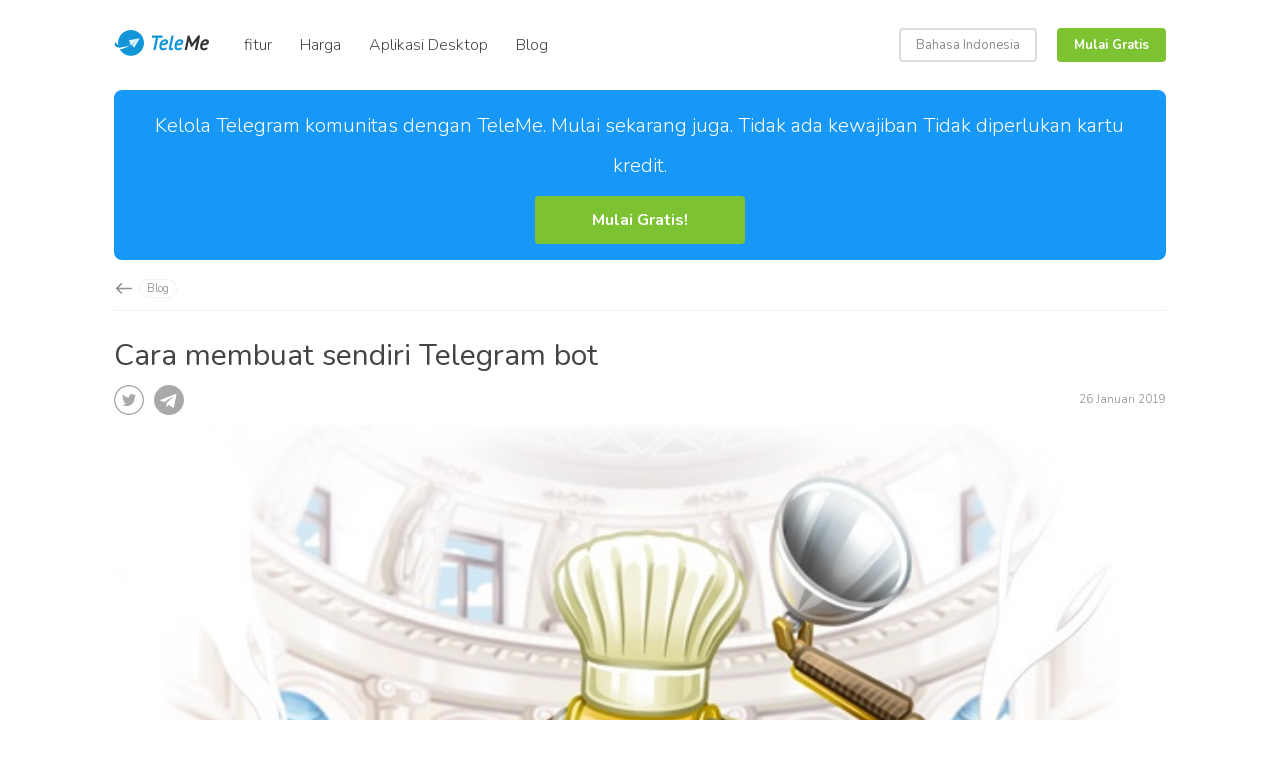

--- FILE ---
content_type: text/html; charset=utf-8
request_url: https://teleme.io/articles/create_your_own_telegram_bot?hl=id
body_size: 4722
content:
<!DOCTYPE html><html lang="id"><head><meta charset="utf-8"><!-- Global site tag (gtag.js) - Google Analytics -->
<script async src="https://www.googletagmanager.com/gtag/js?id=G-3W3TS7MQGP"></script>
<script>
  window.dataLayer = window.dataLayer || [];
  function gtag(){dataLayer.push(arguments);}
  gtag('js', new Date());

  gtag('config', 'G-3W3TS7MQGP');
</script>
<script async src="https://pagead2.googlesyndication.com/pagead/js/adsbygoogle.js?client=ca-pub-2490139059167023" crossorigin="anonymous"></script><script type="text/javascript">
    (function(c,l,a,r,i,t,y){
        c[a]=c[a]||function(){(c[a].q=c[a].q||[]).push(arguments)};
        t=l.createElement(r);t.async=1;t.src="https://www.clarity.ms/tag/"+i;
        y=l.getElementsByTagName(r)[0];y.parentNode.insertBefore(t,y);
    })(window, document, "clarity", "script", "gjbtkrpg4n");
</script><meta name="description" content="Telegram bot seperti robot yang diprogram untuk menjalankan tugas secara otomatis untuk Anda. Telegram pengguna dapat membuat sendiri Telegram bot dengan hanya berbicara dengan @BotFather resmi dalam langkah-langkah berikut."><meta name="twitter:card" content="summary"><meta name="twitter:site" content="@telemedotio"><meta name="twitter:creator" content="@telemedotio"><meta name="og:url" content="http://backsrv-teleme-io-pg3.usefulbot.com/articles/create_your_own_telegram_bot?hl=id"><meta name="og:title" content="Cara membuat sendiri Telegram bot"><meta name="og:description" content="Telegram bot seperti robot yang diprogram untuk menjalankan tugas secara otomatis untuk Anda. Telegram pengguna dapat membuat sendiri Telegram bot dengan hanya berbicara dengan @BotFather resmi dalam langkah-langkah berikut."><meta name="og:image" content="//www.teleme.io/assets/feature_updates/ad_bot.jpg"><title>Cara membuat sendiri Telegram bot - TeleMe</title><meta http-equiv="Cache-Control" content="no-siteapp"><meta http-equiv="Cache-Control" content="no-transform"><meta http-equiv="X-UA-Compatible" content="IE=edge"><meta name="viewport" content="width=device-width,initial-scale=1,maximum-scale=1,minimum-scale=1,user-scalable=0"><meta name="applicable-device" content="mobile"><meta name="format-detection" content="telephone=no"><meta name="keywords" content="teleme, telegram, grup, saluran, manajemen, bot, analitik"><meta name="author" content="Team TeleMe"><link href="/favicon.ico" rel="icon"><link href="/favicon.ico" rel="apple-touch-icon"><meta http-equiv="Content-Type" content="text/html; charset=UTF-8"><meta name="viewport" content="width=device-width,initial-scale=1"><link rel="home" href="https://www.teleme.io/"><link rel="stylesheet" href="/css/main.css?r=1jda45o6l"><link rel="stylesheet" href="https://fonts.googleapis.com/css?family=Nunito:200,200i,300,300i,400,400i,600,600i,700,700i,800,800i,900,900i"></head><body ontouchstart=""><header class="site-header" data-header-navigation=""><div class="header-wrapper static-header"><div class="flex-header container"><span class="flow-logo"><a href="/?hl=id">Teleme</a></span><nav class="header-nav header-nav-left"><ul class="header-nav-items"><li class="header-nav-item"><a href="/features?hl=id"><div class="head-nav-item-title">fitur</div></a></li><li class="header-nav-item"><a href="/pricing?hl=id"><div class="head-nav-item-title">Harga</div></a></li><li class="header-nav-item"><a href="/app?hl=id"><div class="head-nav-item-title">Aplikasi Desktop</div></a></li><li class="header-nav-item"><a href="/articles?hl=id"><div class="head-nav-item-title">Blog</div></a></li></ul></nav><nav class="header-nav header-nav-right"><ul class="header-nav-items header-signup-nav"><li class="header-nav-item header-nav-login"><a class="login-link btn btn-small toggle-hl"><span class="login-btn"> Bahasa Indonesia </span></a><ul class="header-nav-dropdown user-menu" style="margin-top:22px;"><li><a href="/articles/create_your_own_telegram_bot?hl=en">English</a><a href="/articles/create_your_own_telegram_bot?hl=es">Español</a></li><li><a href="/articles/create_your_own_telegram_bot?hl=de">Deutsch</a><a href="/articles/create_your_own_telegram_bot?hl=fr">Français</a></li><li><a href="/articles/create_your_own_telegram_bot?hl=it">Italiano</a><a href="/articles/create_your_own_telegram_bot?hl=ar">العربية</a></li><li><a href="/articles/create_your_own_telegram_bot?hl=pt">Português</a><a href="/articles/create_your_own_telegram_bot?hl=tr">Türkçe</a></li><li><a href="/articles/create_your_own_telegram_bot?hl=ja">日本語</a><a href="/articles/create_your_own_telegram_bot?hl=ru">Русский</a></li><li><a href="/articles/create_your_own_telegram_bot?hl=zh-hant">正體中文</a><a href="/articles/create_your_own_telegram_bot?hl=zh-hans">简体中文</a></li><li><a href="/articles/create_your_own_telegram_bot?hl=hi">हिन्दी</a><a href="/articles/create_your_own_telegram_bot?hl=ur">اُردُو</a></li><li><a href="/articles/create_your_own_telegram_bot?hl=th">ไทย</a><a class="text-truncate" href="/articles/create_your_own_telegram_bot?hl=id">Bahasa Indonesia</a></li><li><a href="/articles/create_your_own_telegram_bot?hl=he">עברית‬‬</a><a href="/articles/create_your_own_telegram_bot?hl=vi">Tiếng Việt</a></li><li><a href="/articles/create_your_own_telegram_bot?hl=ko">한국어</a></li></ul></li><li class="header-nav-item"><a class="btn btn-orange btn-small static_page_click" href="https://www.teleme.io/web?hl=id" role="button" name="start">Mulai Gratis</a></li></ul></nav></div></div><div class="header-wrapper transparent-header"><div class="flex-header container"><span class="flow-logo"><a href="/?hl=id">TeleMe</a></span><nav class="header-nav header-nav-left"><ul class="header-nav-items"><li class="header-nav-item"><a href="/features?hl=id"><div class="head-nav-item-title">fitur</div></a></li><li class="header-nav-item"><a href="/pricing?hl=id"><div class="head-nav-item-title">Harga</div></a></li><li class="header-nav-item"><a href="/app?hl=id"><div class="head-nav-item-title">Aplikasi Desktop</div></a></li><li class="header-nav-item"><a href="/articles?hl=id"><div class="head-nav-item-title">Blog</div></a></li></ul></nav><nav class="header-nav header-nav-right"><ul class="header-nav-items header-signup-nav"><li class="header-nav-item header-nav-login"><a class="login-link btn btn-small toggle-hl"><span class="login-btn"> Bahasa Indonesia </span></a><ul class="header-nav-dropdown user-menu"><li><a href="/articles/create_your_own_telegram_bot?hl=en">English</a><a href="/articles/create_your_own_telegram_bot?hl=es">Español</a></li><li><a href="/articles/create_your_own_telegram_bot?hl=de">Deutsch</a><a href="/articles/create_your_own_telegram_bot?hl=fr">Français</a></li><li><a href="/articles/create_your_own_telegram_bot?hl=it">Italiano</a><a href="/articles/create_your_own_telegram_bot?hl=ar">العربية</a></li><li><a href="/articles/create_your_own_telegram_bot?hl=pt">Português</a><a href="/articles/create_your_own_telegram_bot?hl=tr">Türkçe</a></li><li><a href="/articles/create_your_own_telegram_bot?hl=ja">日本語</a><a href="/articles/create_your_own_telegram_bot?hl=ru">Русский</a></li><li><a href="/articles/create_your_own_telegram_bot?hl=zh-hant">正體中文</a><a href="/articles/create_your_own_telegram_bot?hl=zh-hans">简体中文</a></li><li><a href="/articles/create_your_own_telegram_bot?hl=hi">हिन्दी</a><a href="/articles/create_your_own_telegram_bot?hl=ur">اُردُو</a></li><li><a href="/articles/create_your_own_telegram_bot?hl=th">ไทย</a><a class="text-truncate" href="/articles/create_your_own_telegram_bot?hl=id">Bahasa Indonesia</a></li><li><a href="/articles/create_your_own_telegram_bot?hl=he">עברית‬‬</a><a href="/articles/create_your_own_telegram_bot?hl=vi">Tiếng Việt</a></li><li><a href="/articles/create_your_own_telegram_bot?hl=ko">한국어</a></li></ul></li><li class="header-nav-item"><a class="btn btn-orange btn-small static_page_click" href="https://www.teleme.io/web?hl=id" role="button" name="start">Mulai Gratis</a></li></ul></nav></div></div><div class="mobile-header container"><div class="mobile-header-wrapper"><span class="flow-logo"><a href="/?hl=id">TeleMe</a></span><span class="mobile-nav-item header-signup-nav"><a class="btn btn-small btn-orange" href="https://www.teleme.io/web?hl=id" data-open-signup="">Mulai Gratis!</a></span><a class="mobile-nav-item mobile-menu-button" id="navToggleMobile" data-header-mobile-toggle=""><span></span></a></div></div><nav class="mobile-nav"><ul class="mobile-nav-items"><li class="mobile-nav-item"><a class="static_page_click" href="/features?hl=id" name="features"><div class="head-nav-item-title">fitur</div></a></li><li class="mobile-nav-item"><a class="static_page_click" href="/pricing?hl=id" name="pricing"><div class="head-nav-item-title">Harga</div></a></li><li class="mobile-nav-item"><a class="static_page_click" href="/app?hl=id" name="app"><div class="head-nav-item-title">Aplikasi Desktop</div></a></li><li class="mobile-nav-item"><a class="static_page_click" href="/articles?hl=id" name="blog"><div class="head-nav-item-title">Blog</div></a></li><li class="mobile-nav-item"><div class="head-nav-item-title header-nav-subheading">Ganti Bahasa</div></li><ul class="header-nav-subheading"><li><a href="/articles/create_your_own_telegram_bot?hl=en">English</a><a href="/articles/create_your_own_telegram_bot?hl=es">Español</a></li><li><a href="/articles/create_your_own_telegram_bot?hl=de">Deutsch</a><a href="/articles/create_your_own_telegram_bot?hl=fr">Français</a></li><li><a href="/articles/create_your_own_telegram_bot?hl=it">Italiano</a><a href="/articles/create_your_own_telegram_bot?hl=ar">العربية</a></li><li><a href="/articles/create_your_own_telegram_bot?hl=pt">Português</a><a href="/articles/create_your_own_telegram_bot?hl=tr">Türkçe</a></li><li><a href="/articles/create_your_own_telegram_bot?hl=ja">日本語</a><a href="/articles/create_your_own_telegram_bot?hl=ru">Русский</a></li><li><a href="/articles/create_your_own_telegram_bot?hl=zh-hant">正體中文</a><a href="/articles/create_your_own_telegram_bot?hl=zh-hans">简体中文</a></li><li><a href="/articles/create_your_own_telegram_bot?hl=hi">हिन्दी</a><a href="/articles/create_your_own_telegram_bot?hl=ur">اُردُو</a></li><li><a href="/articles/create_your_own_telegram_bot?hl=th">ไทย</a><a class="text-truncate" href="/articles/create_your_own_telegram_bot?hl=id">Bahasa Indonesia</a></li><li><a href="/articles/create_your_own_telegram_bot?hl=he">עברית‬‬</a><a href="/articles/create_your_own_telegram_bot?hl=vi">Tiếng Việt</a></li><li><a href="/articles/create_your_own_telegram_bot?hl=ko">한국어</a></li></ul><li class="mobile-nav-item mobile-nav-column-container mobile-signup" style="background-color: #fff; margin-top: 20px;"><a class="btn btn-orange mobile-signup-button static_page_click" href="https://www.teleme.io/web?hl=id" data-open-signup="" role="button" name="start">Mulai Gratis</a></li></ul></nav></header><main class="apps apps"><noscript><div class="top-banner"><h6>TeleMe membutuhkan Javascript untuk diaktifkan.</h6></div></noscript><div class="container"><div style="width: 100%; border-radius: 8px; color:#fff; background-color: #1798f7; padding: 16px 32px; text-align: center; margin-bottom:16px;"><h5 class="cta-subheading" style="margin-bottom:10px; color:#fff;">Kelola Telegram komunitas dengan TeleMe. Mulai sekarang juga. Tidak ada kewajiban Tidak diperlukan kartu kredit.</h5><a class="btn btn-large btn-orange" href="https://www.teleme.io/web?hl=id" role="button" style="margin:auto;"><p>Mulai Gratis!</p></a></div><div><div class="blog-entry-wrapper"><div class="blog-entry-attributes-wrapper"><div class="blog-entry-post-navigation"><a class="blog-entry-back-button" href="/articles?hl=id" title="Blog" alt="Blog"></a><a class="blog-entry-category" href="/articles?hl=id" title="Blog" alt="Blog">Blog</a></div></div><div class="blog-entry-heading">Cara membuat sendiri Telegram bot</div><div class="blog-entry-social-share"><div class="blog-entry-social-icon-wrapper"><div class="preloaded-css-element-container"></div><a class="blog-entry-twitter" href="https://twitter.com/share?text=Cara membuat sendiri Telegram bot&amp;url=http://backsrv-teleme-io-pg3.usefulbot.com/articles/create_your_own_telegram_bot?hl=id" target="_blank"></a><a class="blog-entry-telegram" href="https://telegram.me/share/url?url=http://backsrv-teleme-io-pg3.usefulbot.com/articles/create_your_own_telegram_bot?hl=id&amp;text=Cara membuat sendiri Telegram bot" target="_blank"></a></div><div class="blog-entry-date">26 Januari 2019</div></div><div class="blog-entry-body"><div class="blog-body-wrapper"><div class="blog-body-image-section fullscreen"><img src="//www.teleme.io/assets/feature_updates/ad_bot.jpg"></div><h3>Apa yang Telegram Bot?</h3>
<p>Telegram bot seperti robot yang diprogram untuk menjalankan tugas secara otomatis untuk Anda, seperti <a href="/features">menjawab pertanyaan anggota atau mengirim pengumuman pada waktu yang ditentukan</a>.</p>
<h3>Bisakah saya membuat bot saya sendiri? dan bagaimana caranya?</h3>
<p>Iya nih, Telegram pengguna dapat membuat sendiri Telegram bot dengan hanya berbicara dengan @BotFather resmi.</p>
<p>Semua tindakan untuk membuat bot dapat Anda buat sebagai perangkat seluler melalui aplikasi atau aplikasi desktop. Tidak masalah. Kedua metode memiliki kemampuan yang sama.</p>
<p>Hubungkan ke @BotFather melalui tautan: <a href="https://telegram.me/BotFather">https://telegram.me/BotFather</a>. Ketika jendela obrolan dengan bot akan terbuka di Telegram, tekan tombol <strong>Start</strong>.</p>
<p>Anda akan melihat teks ini:</p>
<p><img src="//www.teleme.io/assets/feature_updates/screenshot_create_bot_0.png" alt="screenshot of Telegram official BotFather" title="screenshot of Telegram official BotFather" /></p>
<p>Klik <strong>/newbot</strong> dan pilih nama untuk bot.</p>
<p><img src="//www.teleme.io/assets/feature_updates/screenshot_create_bot_1.png" alt="screenshot of Telegram official BotFather" title="screenshot of Telegram official BotFather" /></p>
<p>P.S. Silakan masukkan nama bot Anda. Setelah itu Anda harus memilih nama pengguna untuk bot Anda. Cukup ikuti instruksi di layar.</p>
<p><img src="//www.teleme.io/assets/feature_updates/screenshot_create_bot_2.png" alt="screenshot of Telegram official BotFather" title="screenshot of Telegram official BotFather" /></p>
<p>Setelah nama pengguna dipilih, bot Anda akan secara otomatis dibuat dan siap digunakan. Anda kemudian akan melihat pesan seperti berikut.</p>
<p><img src="//www.teleme.io/assets/feature_updates/screenshot_create_bot_3.png" alt="screenshot of Telegram official BotFather" title="screenshot of Telegram official BotFather" /></p>
<p>Harap dicatat: <strong>Token API adalah kunci bot Anda untuk berkomunikasi dengan Telegram sistem. HARAP TETAPI AMAN!</strong> Jangan mengirim token bot Anda melalui email atau aplikasi messenger instan lainnya Telegram.</p>
<h3>Bagaimana jika token bot saya terpapar?</h3>
<p>Jangan panik. Ini bot Anda, dan Anda dapat mencabut token botnya kapan saja. Cukup bicara dengan @BotFather, dan masukkan perintah <strong>/revoke</strong>. Token baru akan dikeluarkan untuk bot Anda.</p>
<h3>Bisakah saya mengubah nama bot kami? dan fotonya?</h3>
<p>Ya, Anda dapat mengedit nama bot Anda atau mengunggah foto baru untuk bot Anda.<br />
Cukup bicara dengan @BotFather, dan masukkan perintah <strong>/mybots</strong>. Klik bot Anda dari daftar, lalu klik ** Edit Bot **</p>
<h3>Ini sepertinya terlalu rumit bagiku, dapatkah kamu membantu?</h3>
<p>Iya nih. TeleMe menyediakan layanan dukungan pelanggan khusus untuk Telegram grup di <a href="/pricing">Paket perusahaan</a>. Cukup berbicara dengan <a href="https://t.me/telemedotio">@telemedotio</a> dan biarkan kami menyelesaikannya untuk Anda.</p>
</div></div></div></div><section class="blog-card-section"><div class="blog-card-wrapper blog-card"><div class="featured-blog-post-wrapper"><a href="/articles/search_200000_telegram_group_members?hl=id" title="Cari melalui sepuluh ribu anggota grup, dan unduh lembar data anggota dalam satu klik" alt="Cari melalui sepuluh ribu anggota grup, dan unduh lembar data anggota dalam satu klik"><div class="blog-card-layout featured-blog-post"><div class="blog-card-image" style="background-image: url(&quot;//www.teleme.io/assets/feature_updates/member_list_en.jpg&quot;);"></div><div class="blog-card-content"><div class="blog-card-heading-wrapper"><div class="blog-card-featured-category">Artikel selanjutnya</div><div class="blog-card-heading">Cari melalui sepuluh ribu anggota grup, dan unduh lembar data anggota dalam satu klik</div><div class="blog-card-subheading">Kapan Telegram komunitas tumbuh pesat, manajemen harian anggota kelompok menjadi tugas yang semakin membosankan. Un...</div></div><div class="blog-card-post-attributes"><div class="blog-card-author-and-date-wrapper"><div class="blog-card-date-wrapper"><div class="blog-card-post-date">26 Januari 2019</div></div></div></div></div></div></a></div></div></section></div></main><footer class="container"><div class="site-footer"><div class="footer-column site-description-column"><div class="flow-logo"><a href="https://www.teleme.io">TeleMe</a></div><div class="site-description"><p>TeleMe adalah manajemen grup dan bot analitik untuk pertumbuhan yang terus meningkat Telegram komunitas di seluruh dunia.</p></div></div></div><div class="footer-column copyright-column"><div class="copyright">v 2.2.7.13 Hak Cipta 2020 TeleMe, Inc. Semua hak dilindungi undang-undang. 5F, Republic Plaza, 9 Raffles Place, Singapore, 048619<p><a href="/policies/privacy" style="margin-right:1em;">Privacy Policy</a><a href="/policies/cookie" style="margin-right:1em;">Cookie Policy</a><a href="/policies/gdpr_notice" style="margin-right:1em;">GDPR Notice</a><a href="/terms_of_use.pdf" style="margin-right:1em;" target="_blank">Terms of Use</a></p></div></div></footer><div style="position:fixed; right:-9px; bottom:-9px; width:1px; height: 1px;"><script src="https://code.jquery.com/jquery-3.3.1.min.js"></script><script>(function() {
  var i, job, jobs, len;

  $(document).ready(function() {
    var isNavToggleOn;
    if ($(window).scrollTop() > 100) {
      $('header').addClass("scrolling");
    } else {
      $('header').removeClass("scrolling");
    }
    isNavToggleOn = false;
    $("#navToggleMobile").click(function() {
      isNavToggleOn = !isNavToggleOn;
      if (isNavToggleOn) {
        $(".mobile-nav").show('fast');
        $("#navToggleMobile").addClass('active');
        $("header").addClass('dropdown-open');
        $("body").addClass('overlay-visible');
      } else {
        $(".mobile-nav").hide('fast');
        $("#navToggleMobile").removeClass('active');
        $("header").removeClass('dropdown-open');
        $("body").removeClass('overlay-visible');
      }
    });
    $('a.toggle-hl').click(function() {
      $(this).parent().find('ul').toggleClass('visible');
    });
  });

  $(window).scroll(function() {
    var height;
    $('ul.user-menu').removeClass('visible');
    height = $(window).scrollTop();
    if (height > 100) {
      $('header').addClass("scrolling");
    } else {
      $('header').removeClass("scrolling");
    }
  });

  jobs = window.QUEUE_TO_INIT || [];

  for (i = 0, len = jobs.length; i < len; i++) {
    job = jobs[i];
    job();
  }

}).call(this);
</script></div></body></html>

--- FILE ---
content_type: text/html; charset=utf-8
request_url: https://www.google.com/recaptcha/api2/aframe
body_size: 267
content:
<!DOCTYPE HTML><html><head><meta http-equiv="content-type" content="text/html; charset=UTF-8"></head><body><script nonce="d8fBPsQG4Qa8IP6uA-NBIg">/** Anti-fraud and anti-abuse applications only. See google.com/recaptcha */ try{var clients={'sodar':'https://pagead2.googlesyndication.com/pagead/sodar?'};window.addEventListener("message",function(a){try{if(a.source===window.parent){var b=JSON.parse(a.data);var c=clients[b['id']];if(c){var d=document.createElement('img');d.src=c+b['params']+'&rc='+(localStorage.getItem("rc::a")?sessionStorage.getItem("rc::b"):"");window.document.body.appendChild(d);sessionStorage.setItem("rc::e",parseInt(sessionStorage.getItem("rc::e")||0)+1);localStorage.setItem("rc::h",'1767574084141');}}}catch(b){}});window.parent.postMessage("_grecaptcha_ready", "*");}catch(b){}</script></body></html>

--- FILE ---
content_type: text/css; charset=UTF-8
request_url: https://teleme.io/css/main.css?r=1jda45o6l
body_size: 41328
content:
@charset "UTF-8";
img,
select {
  max-width: 100%;
}
pre,
textarea {
  overflow: auto;
}
blockquote,
hr {
  margin: 1.4em 0;
}
address,
fieldset {
  margin: 0 0 0.7em;
}
address,
article,
aside,
details,
figcaption,
figure,
footer,
header,
hgroup,
input,
main,
menu,
nav,
section,
select,
summary {
  display: block;
}
.btn-flow::after,
td,
th,
tr {
  vertical-align: middle;
}
a:active,
a:hover,
input {
  outline: 0;
}
html {
  /*font-family: sans-serif;*/
  font-family: nunito, sans-serif;
  -ms-text-size-adjust: 100%;
  -webkit-text-size-adjust: 100%;
  box-sizing: border-box;
}
audio,
canvas,
progress,
video {
  display: inline-block;
  vertical-align: baseline;
}
audio:not([controls]) {
  display: none;
  height: 0;
}
[hidden],
template {
  display: none;
}
abbr[title] {
  border-bottom: 1px dotted;
}
b,
optgroup,
strong {
  font-weight: 700;
}
dfn {
  font-style: italic;
}
mark {
  background: #ff0;
  color: #000;
}
small {
  font-size: 80%;
}
sub,
sup {
  font-size: 75%;
  line-height: 0;
  position: relative;
  vertical-align: baseline;
}
sup {
  top: -0.5em;
}
sub {
  bottom: -0.25em;
}
img {
  border: 0;
  margin: 0;
}
svg:not(:root) {
  overflow: hidden;
}
figure {
  margin: 1em 40px;
}
hr {
  box-sizing: content-box;
  height: 0;
  border: none;
  border-bottom: 1px solid #c4c4c4;
}
code,
kbd,
pre,
samp {
  font-family: monospace,monospace;
  font-size: 1em;
}
button,
input,
optgroup,
select,
textarea {
  color: inherit;
  font: inherit;
  margin: 0;
}
body,
h1,
h2,
h4,
h5 {
  font-weight: 300;
  color: #444;
  margin: 0;
}
body,
h1,
h2,
h3,
h4,
h5,
h6,
input,
select {
  /*font-family: Tofino,sans-serif*/
  font-family: nunito, sans-serif;
  /*font-family: sans-serif*/
}
button {
  overflow: visible;
}
button,
select {
  text-transform: none;
}
button,
html input[type=button],
input[type=reset],
input[type=submit] {
  -webkit-appearance: button;
  cursor: pointer;
}
button[disabled],
html input[disabled] {
  cursor: default;
}
button::-moz-focus-inner,
input::-moz-focus-inner {
  border: 0;
  padding: 0;
}
input {
  line-height: normal;
}
input[type=number]::-webkit-inner-spin-button,
input[type=number]::-webkit-outer-spin-button {
  height: auto;
}
input[type=search]::-webkit-search-cancel-button,
input[type=search]::-webkit-search-decoration {
  -webkit-appearance: none;
}
legend {
  border: 0;
  padding: 0;
}
textarea {
  resize: vertical;
}
*,
::after,
::before {
  box-sizing: inherit;
}
body {
  font-size: 1em;
  line-height: 1.4em;
}
h3,
h6 {
  color: #444;
  margin: 0;
}
.home .home-hero-heading,
.main-page-heading,
h1 {
  font-size: 2.625em;
  line-height: 52px;
}
@media screen and (max-width: 39.9375em) {
  .home .home-hero-heading,
  .main-page-heading,
  h1 {
    font-size: 36px;
  }
}
.section-heading,
.support-home-wrapper .category-name,
h2 {
  font-size: 2.125em;
  line-height: 45px;
}
@media screen and (max-width: 39.9375em) {
  .section-heading,
  .support-home-wrapper .category-name,
  h2 {
    font-size: 28px;
  }
  .app-status-widget .app-status-description,
  .landing-page-alternate-container .landing-page-alternate-hero-heading,
  .pricing-column-section .pricing-column .pricing-column-type,
  .sub-section-heading,
  h3 {
    font-size: 1.25em;
  }
}
.app-status-widget .app-status-description,
.landing-page-alternate-container .landing-page-alternate-hero-heading,
.pricing-column-section .pricing-column .pricing-column-type,
.sub-section-heading,
h3 {
  font-size: 1.25em;
  line-height: 30px;
}
.home .home-hero-subheading,
.landing-page-alternate-form-section .landing-page-alternate-body-container .landing-page-alternate-body,
.main-subheading,
.testimonial-offset-block .testimonial-offset-block-copy .block-subheading,
h4 {
  font-size: 1.375em;
  line-height: 38px;
}
@media screen and (max-width: 39.9375em) {
  .home .home-hero-subheading,
  .landing-page-alternate-form-section .landing-page-alternate-body-container .landing-page-alternate-body,
  .main-subheading,
  .testimonial-offset-block .testimonial-offset-block-copy .block-subheading,
  h4 {
    font-size: 1.125em;
  }
}
.features-carousel-alternative-mobile .features-control-text-wrapper h5,
.features-integration-feature h3,
.home-feature-block-section .home-feature-block-section-title .home-feature-block-title,
.icon-features-heading h4,
.icon-features-mobile-collapsible .icon-features-mobile-collapsible-features-heading,
.image-wrapper-text h5,
.section-subheading,
.signup-cta-container .signup-cta-heading h3,
.text-wrapper-item-text h3,
h5 {
  font-size: 1.125em;
  line-height: 30px;
}
.btn,
.large-btn-text,
.pagination button,
button,
h6,
input[type=submit] {
  font-size: 1em;
  font-weight: 400;
}
.article-feedback .article-feedback-positive h4,
.article-feedback .article-feedback-wrapper .article-feedback-prompt h4,
.body-text,
.ebook-hero-info,
.landing-icon-feature p,
.landing-image-feature-text p,
.pricing-faq-section .pricing-faq-text-block .pricing-faq-text .pricing-faq-text-subheading,
.support-container .support-article-wrapper,
.testimonial-card-quote {
  font-size: 1.125em;
  line-height: 30px;
}
.app-status-widget .app-status-cta,
.body-text-small,
.continue-to-flow .continue-to-flow-logout,
.featured-article-wrapper .featured-article-text p,
.features-controls-item p,
.home-feature-block-section .home-feature-block-text-wrapper .home-feature-block-text,
.pricing-column-section .pricing-column .pricing-column-description,
.sidebar .sidebar-nav,
.testimonial-hero-attribute,
.testimonial-offset-block .testimonial-offset-card .testimonial-card-quote,
.testimonial-quote,
section.roadmap .roadmap-item .roadmap-date,
section.roadmap .roadmap-item .roadmap-item-description-wrapper {
  font-size: 1em;
  line-height: 26px;
}
/*.article-feedback .article-feedback-negative .feedback-input-wrapper .feedback-submit-wrapper,.body-text-xs,.features-carousel-alternative-mobile .features-control-text-wrapper p,.features-integration-feature p,.icon-features-subheading p,.image-wrapper-text p,.nav-links,.support-success-text,.text-wrapper-item-text p {*/
.article-feedback .article-feedback-negative .feedback-input-wrapper .feedback-submit-wrapper,
.body-text-xs,
.features-carousel-alternative-mobile .features-control-text-wrapper p,
.image-wrapper-text p,
.nav-links,
.support-success-text,
.text-wrapper-item-text p {
  font-size: 0.875em;
}
.attribution-small,
.btn-small,
.copyright-column,
.footer-links,
.icon-features-mobile-collapsible .icon-features-mobile-collapsible-features-subheading,
.site-footer .footer-nav-item a,
.small-btn-text,
.testimonial-card-attribution .testimonial-card-author,
.testimonial-offset-block .testimonial-offset-card .testimonial-card-author {
  font-size: 0.8125em;
}
.feature-heading,
.home-feature-block-section .home-feature-block-text-wrapper .home-feature-block-heading {
  font-size: 30px;
}
@media screen and (max-width: 39.9375em) {
  .feature-heading,
  .home-feature-block-section .home-feature-block-text-wrapper .home-feature-block-heading {
    font-size: 26px;
  }
}
@media screen and (min-width: 40em) and (max-width: 61.1875em) {
  .feature-heading,
  .home-feature-block-section .home-feature-block-text-wrapper .home-feature-block-heading {
    font-size: 22px;
  }
}
.cta-heading {
  font-size: 36px;
}
@media screen and (max-width: 39.9375em) {
  .cta-heading {
    font-size: 28px;
  }
}
@media screen and (min-width: 40em) and (max-width: 61.1875em) {
  .cta-heading {
    font-size: 32px;
  }
}
.cta-block h5,
.cta-subheading {
  font-size: 20px;
  line-height: 40px;
}
.features-header-title-wrapper,
.features-mobile-nav-heading,
.features-navigation-heading,
.uppercase-title-small {
  letter-spacing: .8px;
  text-transform: uppercase;
  font-size: 12px;
  line-height: 17px;
  font-weight: 400;
}
@media screen and (max-width: 61.1875em) {
  .features-header-title-wrapper,
  .features-mobile-nav-heading,
  .features-navigation-heading,
  .uppercase-title-small {
    font-size: 16px;
  }
}
.blog-body,
.blog-entry-wrapper p,
.blog-entry-wrapper ul li {
  font-size: 18px;
  line-height: 30px;
}
.blog-entry-wrapper .blog-body-quote,
.blog-entry-wrapper .blog-body-quote p,
.blog-entry-wrapper blockquote,
.blog-entry-wrapper blockquote p,
.blog-quote {
  font-size: 22px;
  line-height: 33px;
}
.blog-attribute,
.blog-entry-wrapper .blog-body-quote .blog-body-quote-author,
.blog-entry-wrapper blockquote .blog-body-quote-author {
  font-size: 14px;
  line-height: 30px;
  color: #656565;
}
p {
  margin: 0;
}
a {
  background-color: transparent;
  color: #444;
}
a:hover {
  color: #6a6a6a;
  text-decoration: none;
}
strong {
  font-weight: 500;
}
.email-capture-form-wrapper ::-webkit-input-placeholder {
  font-weight: 200;
}
.article-feedback label,
.blog-cta-section h5,
.pricing-company-section h3,
.pricing-hero-heading h4,
.signup-cta-container .signup-cta-heading h3,
.support-container .support-article-wrapper .post-brief,
.support-container .support-article-wrapper .post-read-time,
.support-container .support-article-wrapper .post-total-steps {
  font-weight: 300;
}
.article-list-container h4,
.blog-entry-wrapper .blog-entry-heading,
.commands-list .command-item .command-label,
.continue-to-flow .continue-to-flow-user,
.cta-block h2,
.cta-popup-wrapper .cta-popup-text-wrapper .cta-popup-heading,
.featured-article-wrapper .featured-article-text h4,
.features-carousel-alternative-mobile .features-control-text-wrapper h5,
.features-controls-item h5,
.features-heading-container .features-heading-wrapper .features-heading,
.features-hero h1,
.features-list h1,
.guides-content-item-content h1,
.guides-content-item-content h2,
.guides-content-item-heading,
.heading-text h1,
.home .home-hero-heading,
.icon-features-heading h4,
.icon-features-mobile-collapsible .icon-features-mobile-collapsible-features-heading,
.image-wrapper-text a,
.image-wrapper-text h2 p,
.landing-hero-text h1,
.new-features-hero-container .new-features-hero-heading h1,
.new-features-hero-container .new-features-hero-heading h4,
.new-features-image-heading-wrapper .new-features-image-text-block h2,
.new-features-section-wrapper .feature-section-carousel-container .feature-section-carousel-controls .features-controls-item,
.pricing-column-section .pricing-column .pricing-column-custom,
.pricing-column-section .pricing-column .pricing-column-type,
.signup-cta-container .signup-cta-heading h3 strong,
.signup-cta-container .signup-cta-heading p strong,
.slack-commands-heading h2,
.slack-header h1,
.support-container .support-article-wrapper .post-title,
.support-container .support-article-wrapper .post-wrapper h3,
.support-container .support-article-wrapper .post-wrapper h4,
.support-container .support-article-wrapper .support-text-block h3,
.support-container .support-article-wrapper .support-text-block h4,
.support-featured-videos-container a.support-featured-video-card .support-featured-video-card-heading,
.support-featured-videos-container h4,
.support-related-articles-container .support-recent-articles-heading,
.support-related-articles-container .support-related-articles-heading,
.text-wrapper-heading h2,
body.landingPage h2,
h3,
section.slack-connect h1 {
  font-weight: 400;
}
.blog-entry-wrapper .blog-body-quote .blog-body-quote-author,
.blog-entry-wrapper blockquote .blog-body-quote-author,
.bold,
.home-feature-block-section .home-feature-block-section-title .home-feature-block-title,
.home-feature-block-section .home-feature-block-text-wrapper .home-feature-block-heading,
.landing-page-alternate-form-section .landing-page-alternate-body-container .landing-page-alternate-body .landing-page-alternate-body-subheading,
.support-container .support-article-wrapper .post-wrapper h5 > .post-wrapper,
.support-container .support-article-wrapper .support-text-block h5 > .post-wrapper {
  font-weight: 500;
}
.black,
.contact .support-section .contact-support-section a,
.enterprise .support-section .contact-support-section a {
  font-weight: 600;
}
.p18px {
  font-size: 18px;
  font-weight: 300;
  line-height: 30px;
}
dl dt,
label,
th {
  font-weight: 700;
}
.container-404 a,
.container-404 h1,
.container-404 h5 {
  color: #fff;
  text-shadow: 1px 1px 1px #000;
}
blockquote,
del {
  color: #6a6a6a;
}
.ebook-hero-headings h1 span,
.ebook-hero-headings h2 span,
.ebook-hero-headings p,
.ebook-hero-info,
.ebook-hero-signup h4,
.ebook-hero-signup input,
.ebook-hero-signup select,
.guides-content-item-content h4,
.guides-content-item-heading,
.guides-header-nav li,
.guides-header-title h1,
.guides-header-title h2,
.guides-intro-features,
.guides-intro-heading span,
.guides-navigation-item-count span,
.guides-navigation-item-text,
.guides-success h3 {
  -moz-osx-font-smoothing: grayscale;
  -moz-font-smoothing: antialiased;
  -webkit-font-smoothing: antialiased;
}
svg {
  fill: currentColor;
}
abbr,
acronym {
  border-bottom: 1px dotted #c4c4c4;
  cursor: help;
}
hgroup {
  margin-bottom: 0.7em;
}
blockquote {
  border-left: 2px solid #c4c4c4;
  padding-left: 0.7em;
}
cite {
  color: #848484;
  font-style: italic;
}
cite:before {
  content: '\2014 \00A0';
}
code,
pre {
  background: #f0f0f0;
  border: 1px solid #aaa;
  border-radius: 6px;
  padding: 5px 10px;
  color:navy;
}
pre > code {
  border: none;
  background: none;
}
fieldset {
  border: 1px solid #c4c4c4;
  padding: 1.4em;
}
input,
select {
  font-size: 1em;
}
input.half-width-field,
select.half-width-field {
  width: 49%;
  display: inline;
}
label {
  cursor: pointer;
  margin-bottom: 0.35em;
}
label.required:after {
  content: " *";
}
input,
select[multiple=multiple],
textarea {
  transition: all 0.2s ease-in;
  box-sizing: border-box;
  background-color: #fff;
  border: none;
  border-radius: 4px;
  margin-bottom: .7em;
  padding: .46667em;
  width: 100%;
  border: 1px solid rgba(0, 0, 0, 0.2);
}
input:hover,
select[multiple=multiple]:hover,
textarea:hover {
  border: 1px solid rgba(0, 0, 0, 0.4);
}
input:focus,
select[multiple=multiple]:focus,
textarea:focus {
  border: 1px solid rgba(0, 0, 0, 0.4);
  box-shadow: 0 0 4px rgba(0, 0, 0, 0.2);
}
input[type=search] {
  box-sizing: content-box;
  -webkit-appearance: none;
  -moz-appearance: none;
  -ms-appearance: none;
  -o-appearance: none;
  appearance: none;
}
input[type=checkbox],
input[type=radio] {
  box-sizing: border-box;
  padding: 0;
  display: inline;
  margin-right: .35em;
  width: auto;
}
input[type=file] {
  margin-bottom: .7em;
  padding-bottom: .46667em;
  width: 100%;
}
select {
  margin-bottom: 1.4em;
  width: auto;
}
.inline-form {
  display: -ms-flexbox;
  display: flex;
}
.inline-form .btn,
.inline-form input {
  margin-bottom: 0;
  margin-right: 1rem;
}
.inline-form input {
  -ms-flex: 1 1 auto;
  flex: 1 1 auto;
}
.inline-form .btn {
  -ms-flex: none;
  flex: none;
}
.pagination ul,
nav ul,
ol.unstyled,
ul.unstyled {
  margin: 0;
  padding: 0;
  list-style-type: none;
}
dl,
ol,
ul {
  margin-bottom: 0.7em;
}
td,
th {
  padding: 0.7em 0;
}
ol,
ul {
  padding-left: 1.4em;
}
dl {
  line-height: 1.4em;
}
dl dt {
  margin-top: 0.7em;
}
dl dd {
  margin: 0;
}
table {
  border-spacing: 0;
  border-collapse: collapse;
  margin: .7em 0;
  table-layout: fixed;
  width: 100%;
}
th {
  border-bottom: 1px solid #9d9d9d;
  text-align: left;
}
.banner-visible .no-script,
.btn-flow,
.container-404 a,
.container-404 h1,
.container-404 h5,
.cta-block,
.cta-block h2,
.cta-block h5,
.no-js .no-script,
.pagination ul,
.site-footer .site-description-column {
  text-align: center;
}
td {
  border-bottom: 1px solid #c4c4c4;
}
body,
html {
  height: 100%;
}
main {
  background-color: #FFF;
  padding-bottom: 30px;
}
.container,
.resources-content-wrapper {
  max-width: 69.44444em;
  margin-left: auto;
  margin-right: auto;
  padding-left: 30px;
  padding-right: 30px;
  box-sizing: border-box;
  position: relative;
}
.container::after,
.resources-content-wrapper::after {
  clear: both;
  content: "";
  display: block;
}
@media screen and (max-width: 39.9375em) {
  .container,
  .resources-content-wrapper {
    padding: 15px 30px;
  }
  .top-banner-arrow {
    text-align: center;
    padding-left: 15px;
    padding-right: 15px;
  }
}
.ebook-hero-signup form:after,
.ebook-hero-signup form:before,
.testimonial-offset-block .testimonial-offset-block-testimonials:after,
.testimonial-offset-block .testimonial-offset-block-testimonials:before {
  content: " ";
  display: block;
}
.ebook-hero-signup form:after,
.testimonial-offset-block .testimonial-offset-block-testimonials:after {
  clear: both;
}
.old-browser-warning {
  position: absolute;
  left: 0;
  top: 0;
  right: 0;
  min-height: 100px;
  background: #ffffe0;
  display: none;
  z-index: 1000;
  z-index: 10000;
}
.old-browser-warning p {
  max-width: 1000px;
  margin: 13px auto;
  font-size: 15px;
}
body.old-browser .old-browser-warning {
  display: block !important;
}
body.old-browser .old-browser-warning a {
  color: #26A6F3;
}
body.old-browser .signup-form {
  display: none !important;
}
.ebook-hero .flow-logo,
.site-footer .site-description-column .flow-logo,
.site-header .flow-logo,
.site-header .transparent-header .flow-logo,
.site-header.transparent-over-white .transparent-header .flow-logo {
  height: 30px;
  width: 100px;
  position: relative;
}
.ebook-hero .flow-logo a,
.site-footer .site-description-column .flow-logo a,
.site-header .flow-logo a,
.site-header .transparent-header .flow-logo a,
.site-header.transparent-over-white .transparent-header .flow-logo a {
  text-indent: -9999px;
  font-size: 0;
  height: 100%;
}
.ebook-hero .flow-logo a::before,
.site-footer .site-description-column .flow-logo a::before,
.site-header .flow-logo a::before,
.site-header .transparent-header .flow-logo a::before,
.site-header.transparent-over-white .transparent-header .flow-logo a::before {
  display: block;
  height: 26px;
  width: 95px;
  background-image: url(/images/teleme_logo_dark_text.svg);
  background-repeat: no-repeat;
  background-size: cover;
  content: "";
}
.site-footer .site-description-column .flow-logo a::before,
.site-header .flow-logo a::before,
.site-header.transparent-over-white .transparent-header .flow-logo a::before {
  background-image: url(/images/teleme_logo_dark_text.svg);
}
.ebook-hero .flow-logo a::before,
.site-header .transparent-header .flow-logo a::before {
  background-image: url(/images/teleme_logo_white_text.svg);
}
.home-kv-section {
  background-color: #0F8AD1;
  background-image: url(/images/bg_keyvisual.png);
  background-size: cover;
  background-position: bottom;
}
@keyframes spinner-spin {
  from {
    -ms-transform: rotate(0);
    transform: rotate(0);
  }
  to {
    -ms-transform: rotate(359deg);
    transform: rotate(359deg);
  }
}
.app-status[data-app-status=loading] .app-status-indicator::before,
.spinner,
form.signup-form a.google-signup-btn::after {
  animation: spinner-spin 0.75s infinite normal linear;
  background-repeat: no-repeat;
  background-position: center center;
  opacity: 0.3;
}
.fade-in,
.fade-out {
  animation-duration: 150ms;
  animation-timing-function: ease-in;
  animation-fill-mode: forwards;
}
.spinner-20,
form.signup-form .login-link .spinner {
  width: 20px!important;
  height: 20px!important;
  background-size: 20px !important;
}
.app-status[data-app-status=loading] .app-status-indicator::before,
.spinner-20,
.spinner-24,
form.signup-form .login-link .spinner,
form.signup-form a.google-signup-btn::after {
  width: 25px;
  height: 25px;
  background-size: 24px;
  background-image: url(../images/spinners/spinner-24.png);
}
.app-status[data-app-status=loading] .white.app-status-indicator::before,
.spinner-24.white,
.white.spinner-20,
form.signup-form .login-link .white.spinner,
form.signup-form a.google-signup-btn::after {
  background-image: url(../images/spinners/spinner-white-24.png);
}
.spinner-48 {
  width: 48px;
  height: 48px;
  background-size: 48px;
  background-image: url(../images/spinners/spinner-48.png);
}
.with-loading-spinner .spinner,
.with-loading-spinner.loading .log-out-btn,
.with-loading-spinner.loading .login-btn {
  display: none;
}
.with-loading-spinner.loading .spinner {
  display: block;
}
@keyframes dialogAppear {
  from {
    opacity: 0;
    -ms-transform: translate3d(0, -20px, 0);
    transform: translate3d(0, -20px, 0);
  }
  to {
    opacity: 1;
    -ms-transform: translate3d(0, 0, 0);
    transform: translate3d(0, 0, 0);
  }
}
@keyframes bounce {
  0%,
  100%,
  20%,
  50%,
  80% {
    -ms-transform: translateX(0);
    transform: translateX(0);
  }
  40% {
    -ms-transform: translateX(10px);
    transform: translateX(10px);
  }
  60% {
    -ms-transform: translateX(5px);
    transform: translateX(5px);
  }
}
.top-banner,
.top-banner-arrow {
  position: fixed;
  display: -ms-flexbox;
  display: flex;
  -ms-flex-align: center;
  align-items: center;
  -ms-flex-pack: center;
  justify-content: center;
  height: 60px;
  top: 0;
  left: 0;
  right: 0;
  z-index: 9999;
  background-color: #FFE0A5;
  color: #CC9835;
  background-image: url(/images/background-icons-orange.svg);
  background-position: top;
}
.top-banner a,
.top-banner h1,
.top-banner h2,
.top-banner h3,
.top-banner h4,
.top-banner h5,
.top-banner h6,
.top-banner p,
.top-banner-arrow a,
.top-banner-arrow h1,
.top-banner-arrow h2,
.top-banner-arrow h3,
.top-banner-arrow h4,
.top-banner-arrow h5,
.top-banner-arrow h6,
.top-banner-arrow p {
  color: #CC9835;
}
.banner-visible body,
.no-js body {
  margin-top: 60px;
}
.banner-visible .site-header,
.no-js .site-header {
  top: 60px;
}
.banner-visible .no-script,
.no-js .no-script {
  margin-top: 200px;
}
.banner-visible .no-script h2,
.banner-visible .no-script h3,
.no-js .no-script h2,
.no-js .no-script h3 {
  margin: 10px 0;
}
.banner-visible .no-script a,
.no-js .no-script a {
  color: #26A6F3;
}
.banner-visible main,
.no-js main {
  padding-top: 20px;
}
.banner-visible .mobile-nav.open,
.no-js .mobile-nav.open {
  margin-top: 60px;
}
.top-banner-arrow {
  cursor: pointer;
}
.top-banner-arrow:after {
  background-image: url(../images/button-arrow-orange.svg) !important;
}
.overlay {
  display: none;
  position: fixed;
  top: 0;
  left: 0;
  right: 0;
  bottom: 0;
  background-color: #fff;
  z-index: 99998;
}
.overlay .close-overlay {
  position: absolute;
  display: block;
  top: 20px;
  left: 20px;
  height: 30px;
  width: 30px;
  cursor: pointer;
  z-index: 99999;
}
.overlay .close-overlay::before {
  content: "";
  height: 30px;
  width: 30px;
  display: block;
  background-image: url(../images/close.svg);
  background-repeat: no-repeat;
}
.btn-flow::after,
.btn-google-blue:before,
.btn-play::after {
  content: '';
}
.btn,
.pagination button,
button,
input[type=submit] {
  font-weight: 400;
  -webkit-font-smoothing: antialiased;
  border-radius: 4px;
  cursor: pointer;
  display: inline-block;
  line-height: 42px;
  height: 42px;
  padding: 0 35px;
  text-decoration: none;
  -webkit-user-select: none;
  -moz-user-select: none;
  -ms-user-select: none;
  user-select: none;
  white-space: nowrap;
  transition: all .1s linear;
  outline: 0;
  box-sizing: content-box !important;
}
.app-status-banner .app-status .app-status-cta:hover,
.container-404 a,
.success-stat-item a {
  text-decoration: underline;
}
.btn,
button,
input[type=submit] {
  -webkit-appearance: none;
  -moz-appearance: none;
  -ms-appearance: none;
  -o-appearance: none;
  appearance: none;
  background-color: #8D8D8D;
  color: #fff;
  border: 2px solid #8D8D8D;
  transition: background-color 0.2s ease-in, color 0.3s ease-in;
}
.btn:hover,
button:hover,
input[type=submit]:hover {
  opacity: 1!important;
  border: 2px solid gray;
  background-color: gray;
  color: #fff;
}
.btn.btn-blue,
button.btn-blue,
input[type=submit].btn-blue {
  background-color: #26A6F3;
  color: #fff;
  font-weight: 700;
  border: 2px solid #26A6F3;
}
.btn.btn-blue:hover,
button.btn-blue:hover,
input[type=submit].btn-blue:hover {
  color: #26A6F3;
  background-color: #eee;
}
.btn.btn-blue-dark,
button.btn-blue-dark,
input[type=submit].btn-blue-dark {
  background-color: #103248;
  font-weight: 700;
  color: #fff;
  border: 2px solid #103248;
}
.btn.btn-blue-dark:hover,
button.btn-blue-dark:hover,
input[type=submit].btn-blue-dark:hover {
  /*border: 2px solid #0b2433;*/
  background-color: #eee;
  color: #0b2433;
}
.btn.btn-green,
button.btn-green,
input[type=submit].btn-green {
  background-color: #32D17F;
  color: #fff;
  border: 2px solid #32D17F;
}
.btn.btn-green:hover,
button.btn-green:hover,
input[type=submit].btn-green:hover {
  border: 2px solid #2bbf72;
  background-color: #2bbf72;
  color: #fff;
}
.btn.btn-white,
button.btn-white,
input[type=submit].btn-white {
  color: #8D8D8D!important;
  background-color: #FFF;
  border: 2px solid #FFF;
}
.btn.btn-white:hover,
button.btn-white:hover,
input[type=submit].btn-white:hover {
  border: 2px solid #f2f2f2;
  background-color: #f2f2f2;
  color: #fff;
}
.btn.btn-orange,
button.btn-orange,
input[type=submit].btn-orange {
  background-color: #7CC231;
  color: #fff !important;
  font-weight: 700;
  border: 2px solid #7CC231;
}
.btn.btn-orange:hover,
button.btn-orange:hover,
input[type=submit].btn-orange:hover {
  background-color: #eee;
  color: #7CC231 !important;
}
.btn.btn-red,
button.btn-red,
input[type=submit].btn-red {
  background-color: #E96676;
  color: #fff;
  border: 2px solid #E96676;
}
.btn.btn-red:hover,
button.btn-red:hover,
input[type=submit].btn-red:hover {
  border: 2px solid #e65062;
  background-color: #e65062;
  color: #fff;
}
.btn.btn-colored:hover,
button.btn-colored:hover,
input[type=submit].btn-colored:hover {
  color: #FFF;
}
.btn-large {
  padding: 0 55px;
  height: 44px;
  line-height: 44px;
}
.btn-small {
  padding: 0 15px;
  max-height: 30px;
  line-height: 30px;
  font-weight: 500;
}
.btn-outline,
.pagination button,
.site-header .static-header .header-nav-login a.btn {
  background-color: transparent;
  color: #8D8D8D;
  border: 2px solid #ddd;
}
.btn-outline:hover,
.pagination button:hover,
.site-header .static-header .header-nav-login a.btn:hover {
  border: 2px solid #c3c3c3;
  background-color: transparent;
  color: #8D8D8D;
}
.btn-outline-white,
.site-header .header-nav-login a.btn {
  background-color: transparent;
  color: #fff;
  border: 2px solid rgba(255, 255, 255, 0.52);
}
.btn-outline-white:hover,
.site-header .header-nav-login a.btn:hover {
  border: 2px solid #fafafa;
  background-color: transparent;
  color: #fff;
}
.btn-outline-blue,
.btn-outline-blue:hover {
  background-color: transparent;
  color: #0D90EC;
}
.btn-outline-blue {
  border: 2px solid #38a6f4;
}
.btn-outline-blue:hover {
  border: 2px solid #0d90ec;
}
.btn-google-blue {
  background-color: #4285f4;
  border-color: #4285f4;
  color: #fff!important;
  width: 300px;
  box-shadow: -1px 1px 1px rgba(0, 0, 0, 0.37);
  border-radius: 2px;
}
.btn-google-blue > span.text {
  padding-left: 35px;
}
.btn-google-blue:before {
  position: absolute;
  background: url(../images/icon-google-logo-transparent.svg) center no-repeat #fff;
  background-size: 20px;
  height: 46px;
  width: 46px;
  border-radius: 1px;
  left: 0;
}
.btn-google-blue:hover {
  background-color: #1266f1;
  border-color: #1266f1;
}
.btn-flow {
  display: block;
}
.btn-flow::after {
  height: 25px;
  width: 100px;
  display: inline-block;
  background: url(../images/flow-logo-mono.svg) center no-repeat;
}
.btn-arrow-blue::after,
.btn-arrow-white::after,
.btn-arrow::after,
.support-container .post-container .top-banner::after,
.top-banner-arrow::after {
  opacity: .8;
  height: 9px;
  width: 18px;
  margin-left: 10px;
  content: '';
  display: inline-block;
  background-image: url(../images/button-arrow.svg);
  background-repeat: no-repeat;
  background-position: right center;
}
.btn-arrow-blue:hover:after,
.btn-arrow-white:hover:after,
.btn-arrow:hover:after,
.support-container .post-container .top-banner:hover:after,
.top-banner-arrow:hover:after {
  opacity: 1;
}
.btn-arrow-white::after,
.support-container .post-container .top-banner::after,
.top-banner-arrow::after {
  background-image: url(../images/button-arrow-white.svg);
}
.btn-arrow-blue::after {
  background-image: url(../images/arrow-blue.svg);
}
.btn-play {
  position: relative;
  color: #26A6F3;
  padding-right: 50px;
  padding-top: 3px;
  padding-bottom: 3px;
  border-radius: 40px;
  font-size: 22px;
}
.btn-play::after {
  position: absolute;
  height: 46px;
  width: 50px;
  margin-top: -2px;
  background: url(/images/play-button.svg) center no-repeat;
}
.blog-index-pagination-wrapper .blog-index-pagination .btn-blog-next,
.blog-index-pagination-wrapper .blog-index-pagination .btn-blog-previous,
.btn-caret-left,
.btn-caret-right {
  position: relative;
}
.blog-index-pagination-wrapper .blog-index-pagination .btn-blog-next::before,
.blog-index-pagination-wrapper .blog-index-pagination .btn-blog-previous::before,
.btn-caret-left::before,
.btn-caret-right::before {
  position: absolute;
  display: inline-block;
  content: "";
  background: url(/images/caret.svg) no-repeat;
  height: 15px;
  width: 10px;
  top: 16px;
}
.blog-index-pagination-wrapper .blog-index-pagination .btn-blog-next,
.btn-caret-right {
  padding-right: 45px;
}
.blog-index-pagination-wrapper .blog-index-pagination .btn-blog-next::before,
.btn-caret-right::before {
  right: 25px;
}
.blog-index-pagination-wrapper .blog-index-pagination .btn-blog-previous,
.btn-caret-left {
  padding-left: 45px;
}
.blog-index-pagination-wrapper .blog-index-pagination .btn-blog-previous::before,
.btn-caret-left::before {
  left: 25px;
  top: 12px;
  -ms-transform: rotate(180deg);
  transform: rotate(180deg);
}
.pagination {
  clear: both;
  margin: 4rem auto 2rem;
}
.pagination button {
  background-color: #fff;
  color: #656565;
  margin: 0 10px;
}
.pagination button:hover {
  background-color: #fff !important;
}
.pagination li {
  display: inline;
}
.full-width-background {
  background-size: cover;
  display: -ms-flexbox;
  display: flex;
  -ms-flex-direction: column;
  flex-direction: column;
  -ms-flex-pack: center;
  justify-content: center;
  -ms-flex-align: center;
  align-items: center;
  position: relative;
}
.full-width-background h1,
.full-width-background h5 {
  color: #fff;
}
.full-width-background .full-width-image-caption {
  position: absolute;
  bottom: 50px;
}
.container-404 {
  background-image: url(../images/hero-ted.jpg);
  height: 100vh;
}
.container-404 a {
  padding: 10px;
}
.container-404 a:hover {
  color: #ccc;
}
.dropdown-menu {
  -ms-flex-pack: center;
  justify-content: center;
  opacity: 0;
  pointer-events: none;
  background: #fff;
  transition: opacity 0.2s ease-in-out;
  display: block;
  box-shadow: 0 4px 7px rgba(0, 0, 0, 0.08);
}
.dropdown-open .dropdown-menu {
  opacity: 1;
  pointer-events: all;
}
.dropdown-icon {
  content: "";
  height: 50px;
  width: 50px;
  margin: 0 auto;
}
@media screen and (min-width: 61.25em) {
  .with-transparent-header:not(.scrolling) .dropdown-menu {
    background: #444;
  }
  .with-transparent-header:not(.scrolling) .dropdown-menu h6,
  .with-transparent-header:not(.scrolling) .dropdown-menu p {
    color: #fff;
  }
  .dropdown-open.with-transparent-header:not(.scrolling) .dropdown-icon svg * {
    stroke: #fff;
  }
}
@media screen and (max-width: 39.9375em) {
  .dropdown-icon {
    height: 30px;
    width: 30px;
    margin-bottom: 22px;
  }
}
progress {
  position: fixed;
  top: 0;
  width: 100%;
  z-index: 99999;
  background-color: transparent;
  height: 2px;
  color: #26A6F3;
}
progress[value] {
  -webkit-appearance: none;
  -moz-appearance: none;
  appearance: none;
  border: none;
}
progress[value]::-webkit-progress-bar {
  background-color: #fff;
}
progress::-moz-progress-bar {
  background: #26A6F3;
}
progress::-webkit-progress-value {
  background: #26A6F3;
}
.selectable-list li.focused,
.selectable-list li:hover,
.sidebar .sidebar-nav-section li.sidebar-nav-item li.sidebar-sub-section-item.active,
.sidebar .sidebar-nav-section li.sidebar-nav-item li.sidebar-sub-section-item:hover {
  background-color: #E9F3FD;
}
.selectable-list li.selected,
.selectable-list li:active {
  background-color: #E9F3FD;
  box-shadow: inset 0 0 1px 0;
}
@media screen and (min-width: 40em) {
  .sidebar .sidebar-nav {
    width: 230px;
  }
}
.sidebar .sidebar-nav ol,
.sidebar .sidebar-nav ul {
  list-style: none;
}
.sidebar .sidebar-spacer.with-divider {
  padding-right: 10px;
}
.sidebar .sidebar-spacer.with-divider hr {
  border: 0;
  height: 0;
  margin: 10px 0;
  border-top: 1px solid rgba(0, 0, 0, 0.1);
  border-bottom: 1px solid rgba(255, 255, 255, 0.2);
}
.sidebar .sidebar-spacer {
  height: 20px;
}
.sidebar .sidebar-nav-section {
  margin: 0 0 20px;
  display: -ms-flexbox;
  display: flex;
  -ms-flex-pack: justify;
  justify-content: space-between;
  -ms-flex-direction: column;
  flex-direction: column;
  list-style: none;
}
.sidebar .sidebar-nav-section .sidebar-nav-item:not(.with-icon):not(.sidebar-dropdown),
.sidebar .sidebar-nav-section .sidebar-sub-section {
  padding-left: 20px;
}
.sidebar .sidebar-nav-section li.sidebar-nav-item a {
  line-height: 2em;
}
.sidebar .sidebar-nav-section li.sidebar-nav-item a:hover {
  color: #1B1E1F;
}
.sidebar .sidebar-nav-section li.sidebar-nav-item .sidebar-pro-feature-badge:after {
  background-size: 24px!important;
  width: 24px !important;
}
.sidebar .sidebar-nav-section li.sidebar-nav-item li.sidebar-sub-section-item {
  border-radius: 4px;
  margin-right: 50px;
  margin-left: -16px;
  padding: 4px 10px 4px 20px;
}
.sidebar .sidebar-nav-section li.sidebar-nav-item li.sidebar-sub-section-item a {
  color: #8D8D8D;
  line-height: 1.625em;
  transition: color 0s ease-in;
  display: block;
}
.sidebar .sidebar-nav-section li.sidebar-nav-item li.sidebar-sub-section-item.active a,
.sidebar .sidebar-nav-section li.sidebar-nav-item li.sidebar-sub-section-item:hover a {
  color: #000;
}
.sidebar .sidebar-nav-section .sidebar-dropdown > ul {
  display: none;
  font-size: 14px;
}
.sidebar .sidebar-nav-section .sidebar-dropdown.expanded > ul {
  display: block;
}
.sidebar .sidebar-nav-section .sidebar-icon {
  height: 18px;
  width: 18px;
  margin-bottom: -3px;
  background-repeat: no-repeat;
  background-position: center;
  display: inline-block;
  cursor: pointer;
}
.sidebar .sidebar-nav-section .sidebar-caret {
  background-image: url(../images/caret.svg);
  height: 12px;
  width: 20px;
  padding: 0 8px;
  transition: transform 0.2s ease-in;
  margin-bottom: 0;
}
.sidebar .sidebar-nav-section .expanded .sidebar-caret {
  -ms-transform: rotate(90deg);
  transform: rotate(90deg);
}
@media screen and (max-width: 61.1875em) {
  .app-status-banner-container {
    padding: 0;
  }
}
.app-status-banner {
  margin-bottom: 40px;
}
.app-status-banner .app-status {
  border-radius: 3px;
  padding: 30px 20px;
  -ms-flex-pack: justify;
  justify-content: space-between;
  font-weight: 300;
  background: #FAFAFA;
  display: none;
}
.app-status-banner .app-status[data-app-incidents=true] {
  display: -ms-flexbox;
  display: flex;
}
.app-status-banner .app-status .app-status-cta,
.app-status-banner .app-status .app-status-message,
.app-status-banner .app-status .app-status-time,
.app-status-banner .app-status h5 {
  color: #343434;
}
.app-status-banner .app-status[data-app-status=critical] {
  background: #E96676;
}
.app-status-banner .app-status[data-app-status=critical] .app-status-message {
  color: #891422;
}
.app-status-banner .app-status[data-app-status=major] {
  background: #FFAE68;
}
.app-status-banner .app-status[data-app-status=major] .app-status-message {
  color: #b55400;
}
.app-status-banner .app-status[data-app-status=minor] {
  background: #FFCA66;
}
.app-status-banner .app-status[data-app-status=minor] .app-status-message {
  color: #b37500;
}
.app-status-banner .app-status .app-status-cta,
.app-status-banner .app-status .app-status-time {
  color: #FFF;
}
.app-status-banner .app-status h5 {
  font-weight: 300;
  color: #FFF;
  margin-bottom: 5px;
}
.app-status-banner .app-status[data-app-status=none] .app-status-cta,
.app-status-banner .app-status[data-app-status=none] .app-status-time,
.app-status-banner .app-status[data-app-status=none] h5 {
  color: #000;
}
@media screen and (max-width: 61.1875em) {
  .app-status-banner .app-status {
    -ms-flex-direction: column;
    flex-direction: column;
    -ms-flex-align: start;
    align-items: flex-start;
  }
}
.app-status-banner > div {
  display: -ms-flexbox;
  display: flex;
  -ms-flex-negative: 0;
  flex-shrink: 0;
  -ms-flex-align: center;
  align-items: center;
}
.app-status-banner .app-status-message {
  max-width: 700px;
  margin-right: auto;
}
.app-status-widget {
  margin-bottom: 30px;
}
.app-status-widget .app-status-indicator::before {
  content: "•";
  font-family: Helvetica, sans-serif;
  font-size: 1.6em;
  color: #32D17F;
}
.app-status-widget .app-status-description {
  margin-left: 34px;
}
.app-status-widget .app-status-cta {
  padding-left: 54px;
  color: #AFB9C4;
}
.app-status {
  display: -ms-flexbox;
  display: flex;
  padding-left: 8px;
}
.app-status[data-app-status=standby] .app-status-indicator:before {
  color: #FFAE68;
}
.app-status[data-app-status=major] .app-status-indicator:before {
  color: #E96676;
}
.app-status[data-app-status=loading] .app-status-description {
  margin-left: 23px;
}
.app-status[data-app-status=loading] .app-status-indicator::before {
  content: "";
}
[data-action=zoom] {
  cursor: zoom-in;
  position: relative;
}
.zoom-overlay,
[data-action=zoom].zoomed {
  cursor: zoom-out;
}
[data-action=zoom].zooming {
  z-index: 8887;
}
[data-action=zoom].zoomed {
  z-index: 9999;
}
.media-placeholder {
  position: relative;
  width: 100%;
}
.media-placeholder .media-fill {
  display: none;
}
.media-placeholder .media-fill .zoomed,
.media-placeholder .media-fill .zooming {
  display: block;
}
.media-placeholder .media-image {
  position: relative;
  top: 0;
  left: 0;
  width: 100%;
  height: 100%;
  transition: transform 250ms ease, width 0.1s ease, background-image 250ms ease;
}
.zoom-overlay {
  position: fixed;
  top: 0;
  left: 0;
  bottom: 0;
  right: 0;
  background: #fff;
  opacity: 1;
  z-index: 8888;
}
@keyframes fadeIn {
  from {
    opacity: 0;
  }
  to {
    opacity: 1;
  }
}
@keyframes fadeOut {
  from {
    opacity: 1;
  }
  to {
    opacity: 0;
  }
}
.fade-in {
  opacity: 0;
  animation-name: fadeIn;
}
.fade-out {
  opacity: 1;
  animation-name: fadeOut;
}
.secondary-section {
  background-color: #FAFAFA;
  padding-top: 60px;
  padding-bottom: 60px;
  border-top: 1px solid #f0f0f0;
  border-bottom: 1px solid #f0f0f0;
}
.cta-popup-container {
  position: fixed;
  z-index: 2000;
  bottom: 10px;
  left: 10px;
  display: none;
  padding: 20px 22px;
  width: 440px;
  border-radius: 4px;
  box-shadow: 0 0 7px rgba(181, 179, 179, 0.28);
  background-color: #fff;
}
.cta-popup-wrapper {
  display: -ms-flexbox;
  display: flex;
  height: 100%;
}
.cta-popup-wrapper .cta-popup-image-wrapper {
  height: 110px;
  background-size: cover;
  background-position: center;
  border-radius: 4px;
}
@media screen and (max-width: 39.9375em) {
  .cta-popup-container {
    width: 260px;
    left: 5px;
    right: 5px;
    bottom: 5px;
    padding: 18px;
  }
  .cta-popup-wrapper {
    -ms-flex-direction: column;
    flex-direction: column;
  }
  .cta-popup-wrapper .cta-popup-image-wrapper {
    max-width: 100%;
    margin-bottom: 5px;
  }
}
@media screen and (min-width: 40em) {
  .cta-popup-wrapper .cta-popup-image-wrapper {
    min-width: 150px;
    max-width: 150px;
  }
}
.cta-popup-wrapper .cta-popup-text-wrapper {
  margin-left: 15px;
  display: -ms-flexbox;
  display: flex;
  -ms-flex-direction: column;
  flex-direction: column;
}
.cta-popup-wrapper .cta-popup-text-wrapper .cta-popup-heading {
  font-size: 16px;
  line-height: 1.62;
  padding-bottom: 10px;
}
.cta-popup-wrapper a.cta-popup-close {
  position: absolute;
  top: 5px;
  right: 3px;
  cursor: pointer;
  padding: 5px;
}
.cta-popup-wrapper a.cta-popup-close:after {
  content: '';
  display: block;
  background: url(../images/icon-close-gray.svg) no-repeat;
  height: 14px;
  width: 14px;
}
.horizontal-list-wrapper ul {
  padding-left: 0;
  margin-top: 0;
  margin-bottom: 0;
  list-style: none;
  -ms-flex-direction: row;
  flex-direction: row;
  display: -ms-flexbox;
  display: flex;
  -ms-flex-align: center;
  align-items: center;
  -ms-flex-pack: distribute;
  justify-content: space-around;
}
.cta-block {
  background-position: center 25px;
  background-repeat: no-repeat;
  padding-top: 80px;
  padding-bottom: 90px;
}
.cta-block.dark-hero h2 p,
.cta-block.dark-hero h5 p {
  color: #fff !important;
}
.cta-block .container,
.cta-block .resources-content-wrapper {
  display: -ms-flexbox;
  display: flex;
  -ms-flex-direction: column;
  flex-direction: column;
  -ms-flex-align: center;
  align-items: center;
  -ms-flex-pack: center;
  justify-content: center;
}
.cta-block .container figure,
.cta-block .resources-content-wrapper figure {
  margin-bottom: 20px;
}
.cta-block h2 > p {
  margin: 0;
}
@media screen and (max-width: 39.9375em) {
  .cta-popup-wrapper .cta-popup-text-wrapper {
    margin-left: 0;
  }
  .cta-popup-wrapper a.cta-popup-close {
    top: 1px;
    right: -3px;
  }
  .cta-block .container,
  .cta-block .resources-content-wrapper {
    -ms-flex-align: start;
    align-items: flex-start;
  }
  .cta-block .container figure,
  .cta-block .resources-content-wrapper figure {
    margin-left: 0;
  }
  .cta-block h2,
  .cta-block h5 {
    text-align: left;
  }
}
.cta-block h2 {
  display: -ms-flexbox;
  display: flex;
  -ms-flex-align: center;
  align-items: center;
}
.cta-block h5 {
  color: #AFB9C4;
  max-width: 800px;
  padding-top: 10px;
  padding-bottom: 10px;
  margin: 10px 0 30px;
}
.site-header.dropdown-open .static-header .header-nav-dropdown,
.site-header.scrolling .static-header .header-nav-dropdown,
.site-header.with-transparent-header .static-header .header-nav-dropdown {
  margin-top: 30px;
}
.site-header {
  margin-bottom: 30px;
  position: fixed;
  top: 0;
  left: 0;
  right: 0;
  height: 90px;
  width: 100%;
  z-index: 8888;
  transition: all 0.6s cubic-bezier(0.25, 0.46, 0.45, 0.94);
}
.site-header .header-wrapper {
  transition: transform 0.2s cubic-bezier(0.15, 0.6, 0.42, 0.91), opacity 0.1s ease-in;
}
.site-header .static-header {
  position: relative;
  background: #FFF;
  z-index: 9999;
}
.site-header .static-header .header-nav-item-children {
  display: none;
}
.site-header.with-static-header {
  position: static;
  margin-bottom: 0;
}
.site-header.with-static-header ul {
  margin-right: 0;
}
.site-header.dropdown-open .static-header,
.site-header.scrolling .static-header {
  box-shadow: 0 0 4px rgba(0, 0, 0, 0.1);
}
.site-header .header-nav-item.visible .head-main-nav-dropdown-wrapper:before {
  content: '';
  position: absolute;
  height: 30px;
  width: 300px;
  left: 90px;
}
.site-header.scrolling-down,
.site-header.search-header {
  top: calc(-100px);
}
.site-header.transparent-over-white .transparent-header a {
  color: #444;
}
.site-header .transparent-header {
  display: none;
  position: relative;
  background: 0 0;
  z-index: 9991;
}
.site-header .transparent-header .head-main-nav-item-title,
.site-header .transparent-header a {
  color: #fff;
}
.site-header .transparent-header .head-main-nav-item-title:hover,
.site-header .transparent-header a:hover {
  color: rgba(250, 250, 250, 0.84);
}
.site-header.with-transparent-header .transparent-header {
  display: block;
  transform: translate3d(0, -90px, 0);
}
.site-header.with-transparent-header .static-header {
  transform: translate3d(0, -90px, 0);
}
.site-header.with-transparent-header.scrolling .transparent-header {
  transform: translate3d(0, calc(-180px), 0);
}
.site-header.with-transparent-header.scrolling .static-header {
  transform: translate3d(0, 0, 0);
}
@media screen and (min-width: 61.25em) {
  .site-header.with-transparent-header .static-header {
    opacity: 0;
  }
  .site-header.with-transparent-header.scrolling .static-header {
    opacity: 1;
  }
}
.site-header .flex-header {
  display: none;
}
@media (min-width: 910px) {
  .site-header .flex-header {
    display: -ms-flexbox;
    display: flex;
    -ms-flex-line-pack: center;
    align-content: center;
  }
}
.site-header .flow-logo {
  overflow: hidden;
  top: 30px;
  margin-right: 16px;
}
.site-header .header-nav-right {
  margin-left: auto;
  display: -ms-flexbox;
  display: flex;
  -ms-flex-align: center;
  align-items: center;
}
.site-header .head-main-nav-item-title,
.site-header a {
  display: block;
  height: 90px;
  line-height: 90px;
  text-decoration: none;
}
.site-header .head-main-nav-item-title:hover,
.site-header a:hover {
  color: #9F9F9F;
}
.site-header .head-main-nav-item-title {
  cursor: pointer;
  position: relative;
}
.site-header a.btn {
  line-height: 30px;
}
.site-header .header-nav-dropdown {
  position: absolute;
  z-index: 500;
  background-color: #fff;
  box-shadow: 0 2px 10px 2px rgba(0, 0, 0, 0.08);
  border-radius: 6px;
}
.site-header .header-nav-dropdown::before {
  content: "";
  position: absolute;
  width: 0;
  height: 0;
  top: -12px;
  box-sizing: border-box;
  border: 12px solid #000;
  margin-left: -12px;
  left: calc(38%);
  border-color: transparent transparent #fff #fff;
  box-shadow: -2px 2px 2px 0 rgba(0, 0, 0, 0.05);
  -ms-transform: rotate(135deg);
  transform: rotate(135deg);
}
.site-header ul .header-nav-dropdown {
  display: none;
  margin-left: -90px;
  width: 300px;
}
.site-header ul .header-nav-dropdown .header-nav-item:nth-child(2) {
  border-top-right-radius: 6px;
  border-top-left-radius: 6px;
  margin-top: 10px;
}
.site-header ul .header-nav-dropdown .header-nav-item:last-child {
  border-bottom-right-radius: 6px;
  border-bottom-left-radius: 6px;
  margin-top: 10px;
  height: 80px;
}
.site-header ul .header-nav-dropdown .header-nav-item.feature-item {
  background-color: #FAFBFC;
  border-top: 1px solid #f0f0f0;
}
.site-header ul .header-nav-dropdown .header-nav-item {
  transition: all .2s;
  padding-left: 10px;
  height: 58px;
  width: 100%;
}
.site-header ul .header-nav-dropdown a {
  color: #656565;
  display: -ms-flexbox;
  display: flex;
  -ms-flex-align: center;
  align-items: center;
  height: 100%;
}
.site-header ul .header-nav-dropdown img {
  height: 36px;
  width: 36px;
  margin-right: 15px;
}
.site-header li {
  display: inline-block;
}
.site-header li.header-nav-dropdown a {
  cursor: default;
}
.site-header li .head-main-nav-item-title,
.site-header li div.head-nav-item-title {
  padding-left: 14px;
  padding-right: 14px;
  display: -ms-flexbox;
  display: flex;
  -ms-flex-pack: center;
  justify-content: center;
  -ms-flex-align: center;
  align-items: center;
}
@media (max-width: 910px) {
  .site-header li .head-main-nav-item-title,
  .site-header li div.head-nav-item-title {
    -ms-flex-pack: start;
    justify-content: flex-start;
  }
}
@media (min-width: 910px) and (max-width: 61.25em) {
  .site-header li .head-main-nav-item-title,
  .site-header li div.head-nav-item-title {
    padding-left: 7px;
    padding-right: 7px;
  }
}
.site-header .header-signup-nav {
  display: none;
}
@media (min-width: 910px) {
  .site-header .header-signup-nav {
    display: block;
  }
}
.site-header .header-signup-nav .with-loading-spinner {
  position: relative;
}
.site-header .header-signup-nav .loading .login-btn {
  display: block;
  visibility: hidden;
}
.site-header .header-signup-nav .spinner {
  position: absolute;
  top: 2px;
  left: 30px;
}
.site-header .header-nav-login a.btn {
  height: 40px;
  line-height: 30px;
  /*padding-left: 24px;*/
  /*padding-right: 24px;*/
  margin-right: 20px;
}
.site-header .user-avatar-wrap {
  position: relative;
}
.site-header .user-avatar-wrap > a {
  cursor: pointer;
  display: -ms-flexbox;
  display: flex;
  -ms-flex-align: center;
  align-items: center;
  margin-left: 1em;
  margin-right: 1em;
}
.site-header .user-avatar-wrap > a::after {
  content: "▾";
  position: absolute;
  display: block;
  color: #656565;
  font-family: arial, sans-serif;
  right: -6px;
  font-size: 0.75em;
}
.site-header.header-transparent:not(.fixed) .site-header .user-avatar-wrap > a::after {
  color: #FFF;
}
.site-header .user-avatar-wrap .spinner {
  position: absolute;
  top: 33px;
  opacity: 1;
  left: 22px;
}
.site-header .user-avatar-wrap.loading img {
  opacity: 0.5;
}
.site-header .header-user-avatar {
  border-radius: 50%;
  height: 36px;
  width: 36px;
  position: relative;
  cursor: pointer;
  display: block;
}
.site-header .mobile-continue-to-flow,
[data-logged-in=true] .site-header .header-signup-nav,
[data-logged-in=true] .site-header .mobile-login {
  display: none;
}
.site-header.header-transparent:not(.fixed) .site-header .header-user-avatar {
  border: 2px solid #FFF;
  background: #FFF;
}
.site-header.dropdown-open .mobile-header {
  box-shadow: none;
}
[data-logged-in=true] .site-header .mobile-continue-to-flow {
  display: block;
}
.site-header .mobile-header {
  display: block;
  height: 100%;
  background: #fff;
  z-index: 9990;
  overflow-y: hidden;
  box-shadow: 0 0 4px rgba(0, 0, 0, 0.1);
}
.site-header .mobile-header .mobile-header-wrapper {
  display: -ms-flexbox;
  display: flex;
}
@media (min-width: 910px) {
  .site-header .mobile-header {
    display: none;
  }
}
.site-header .mobile-header .flow-logo {
  margin-right: auto;
}
.site-header .mobile-header .mobile-search-button {
  text-indent: -9999px;
  font-size: 0;
  background-image: url(../images/icon-search.svg);
  background-repeat: no-repeat;
  background-position: center;
  background-size: 100%;
  width: 30px;
  height: 60px;
  display: none;
}
.site-header .mobile-header .mobile-menu-button {
  padding-top: 43px;
  padding-bottom: 15px;
  width: 25px;
  height: 25px;
  cursor: pointer;
}
@media screen and (max-width: 39.9375em) {
  .site-header .mobile-header .flow-logo {
    top: 18px;
  }
  .site-header .mobile-header .mobile-search-button {
    display: block;
    margin-right: 15px;
  }
  .site-header .mobile-header .mobile-menu-button {
    padding-top: 28px;
  }
}
.site-header .mobile-header .mobile-menu-button span,
.site-header .mobile-header .mobile-menu-button span:after,
.site-header .mobile-header .mobile-menu-button span:before {
  border-radius: 1px;
  height: 4px;
  width: 25px;
  background: #000;
  position: absolute;
  display: block;
  content: '';
  transition: all 0.2s ease-in-out;
}
.site-header .mobile-header .mobile-menu-button span:before {
  top: -10px;
}
.site-header .mobile-header .mobile-menu-button span:after {
  bottom: -10px;
}
.site-header .mobile-header .mobile-menu-button.active span {
  background-color: transparent;
}
.site-header .mobile-header .mobile-menu-button.active span:after,
.site-header .mobile-header .mobile-menu-button.active span:before {
  top: 0;
}
.site-header .mobile-header .mobile-menu-button.active span:before {
  -ms-transform: rotate(45deg);
  transform: rotate(45deg);
}
.site-header .mobile-header .mobile-menu-button.active span:after {
  -ms-transform: rotate(-45deg);
  transform: rotate(-45deg);
}
.site-header .mobile-nav {
  display: none;
  position: fixed;
  overflow-y: scroll;
  top: 90px;
  left: 0;
  right: 0;
  z-index: 1000;
  background: #fff;
  width: 100%;
  padding: 0;
  box-shadow: 0 4px 7px rgba(0, 0, 0, 0.08);
}
.site-header .mobile-nav-items {
  display: -ms-flexbox;
  display: flex;
  -ms-flex-direction: column;
  flex-direction: column;
  padding-top: 0;
  width: 100%;
}
.site-header .mobile-nav-items li {
  width: 100%;
}
.site-header .mobile-nav-items .mobile-nav-column-container li {
  width: 50%;
}
.site-header .mobile-nav-items .header-nav-subheading {
  font-size: 14px;
}
.site-header .mobile-nav-items .header-nav-subheading li {
  display: flex;
}
.site-header .mobile-nav-items .header-nav-subheading li a {
  flex: 1;
}
.site-header .mobile-nav-items .header-nav-subheading:first-child {
  text-transform: uppercase;
  color: #8596A7;
  font-size: 12px;
  line-height: 12px;
  height: 12px;
  margin-bottom: 10px;
  margin-top: 20px;
}
.site-header .mobile-nav-items .header-nav-subheading .mobile-nav-item {
  height: 50px;
  line-height: 50px;
}
.site-header .mobile-nav-items .header-nav-subheading .mobile-nav-item a {
  display: -ms-flexbox;
  display: flex;
  -ms-flex-align: center;
  align-items: center;
}
.site-header .mobile-nav-items .mobile-nav-column-container {
  display: -ms-flexbox;
  display: flex;
  -ms-flex-wrap: wrap;
  flex-wrap: wrap;
  font-size: 14px;
  background-color: #FAFAFA;
  border-top: 1px solid #f0f0f0;
  margin-top: 10px;
  padding: 10px 30px 0;
}
.site-header .mobile-nav-items .mobile-nav-column-container:first-child {
  display: none;
}
.site-header .mobile-nav-items .mobile-nav-column-container.mobile-login {
  border-top: none;
  margin-top: 0;
  padding-top: 0;
}
.site-header .mobile-nav-items .mobile-nav-column-container.mobile-signup {
  margin-top: 0;
  border-top: none;
  width: 100%;
}
.site-header .mobile-nav-items .mobile-nav-column-container.mobile-signup a {
  text-align: center;
  width: 100%;
  margin-bottom: 20px;
}
.site-header .mobile-nav-items .mobile-nav-column-container a {
  padding-left: 0;
  padding-right: 0;
}
.site-header .mobile-nav-items a,
.site-header .mobile-nav-items div {
  height: 40px;
  line-height: 40px;
  padding-left: 30px;
  padding-right: 30px;
}
.site-header .mobile-nav-items a img,
.site-header .mobile-nav-items div img {
  height: 32px;
  width: 32px;
  margin-right: 15px;
}
.site-header .mobile-nav-items a .head-nav-item-title {
  padding-left: 0;
}
.header-navbar-nav-logged-in {
  margin-left: auto;
  display: none;
}
.header-navbar-nav-logged-in .header-navbar-items {
  display: -ms-flexbox;
  display: flex;
  -ms-flex-align: center;
  align-items: center;
}
.header-navbar-nav-logged-in a.header-navbar-login {
  display: inline-block;
  margin-right: 0;
  padding: 0;
}
body[data-logged-in=true] .header-navbar-nav-logged-in {
  display: block;
}
.site-header .header-nav-dropdown.user-menu {
  margin-top: 22px;
}
.site-header .header-nav-dropdown.user-menu {
  margin-left: -56px;
  width: 250px;
}
.site-header .header-nav-dropdown.user-menu::before {
  left: 83px;
}
@media (max-width: 1240px) {
  .site-header .header-nav-dropdown.user-menu {
    margin-left: -70px;
    margin-top: -5px;
  }
  .site-header .header-nav-dropdown.user-menu::before {
    display: none;
  }
}
.mobile-nav-item .log-out-link.with-loading-spinner .spinner,
.mobile-nav-item .login-link.with-loading-spinner .spinner,
.site-header .header-nav-dropdown.user-menu > li:first-child {
  margin-top: 10px;
}
.site-header .header-nav-dropdown.user-menu > li {
  display: block;
  display: flex;
  justify-content: space-between;
  padding: 2px 10px;
}
.site-header .header-nav-dropdown.user-menu > li:last-child {
  margin-bottom: 10px;
}
.site-header .header-nav-dropdown.user-menu > li > a:hover {
  background-color: #EBF6FF;
}
.site-header .header-nav-dropdown.user-menu > li > a {
  flex: 1;
  display: block;
  height: 30px;
  line-height: 30px;
  color: #656565;
  padding: 0 .75em;
}
.text-truncate {
  overflow: hidden;
  text-overflow: ellipsis;
  white-space: nowrap;
}
.site-header .header-nav-dropdown.user-menu.visible {
  display: block;
}
.mobile-nav-item .continue-to-flow-button,
.mobile-nav-item .log-out-link,
body[data-logged-in=true] .mobile-nav .mobile-nav-item.mobile-login a.login-link {
  display: none;
}
.mobile-nav-item .login-link,
.mobile-nav-item .mobile-continue-to-flow {
  margin-bottom: 10px;
  color: #444;
}
body[data-logged-in=true] .mobile-nav .mobile-nav-item.mobile-login a.log-out-link {
  display: block;
}
body[data-logged-in=true] .mobile-nav .mobile-nav-item.mobile-signup .btn.mobile-signup-button {
  display: none;
}
body[data-logged-in=true] .mobile-nav .mobile-nav-item.mobile-signup .continue-to-flow-button {
  color: #fff;
  display: -ms-flexbox;
  display: flex;
  -ms-flex-pack: center;
  justify-content: center;
  -ms-flex-align: center;
  align-items: center;
}
body[data-logged-in=true] .mobile-nav .mobile-nav-item.mobile-signup .continue-to-flow-button span.continue-to-flow-logo {
  display: block;
  width: 90px;
  height: 25px;
  margin-left: 5px;
  background-image: url(../images/flow-logo-mono.svg);
  background-position: right center;
  background-repeat: no-repeat;
}
footer {
  background-color: #fff;
}
@media screen and (max-width: 39.9375em) {
  .site-header .mobile-nav {
    bottom: 0;
  }
  html[data-useragent*="rv:11.0"] .site-description {
    max-width: 100%;
  }
}
@media screen and (min-width: 40em) and (max-width: 61.1875em) {
  html[data-useragent*="rv:11.0"] .site-description {
    max-width: 500px;
  }
}
.site-footer {
  padding: 30px 0 0;
  display: -ms-flexbox;
  display: flex;
  -ms-flex-direction: column;
  flex-direction: column;
  position: relative;
  -ms-flex-pack: start;
  justify-content: flex-start;
  -ms-flex-align: start;
  align-items: flex-start;
}
@media screen and (min-width: 40em) and (max-width: 61.1875em) {
  .site-footer {
    -ms-flex-direction: column;
    flex-direction: column;
    -ms-flex-align: center;
    align-items: center;
  }
}
@media screen and (min-width: 61.25em) {
  html[data-useragent*="rv:11.0"] .site-description {
    max-width: 380px;
  }
  .site-footer {
    -ms-flex-direction: row;
    flex-direction: row;
  }
}
.site-footer .footer-column {
  /*width: 100%;*/
  margin: 20px 0;
}
@media screen and (min-width: 40em) {
  .site-footer .nav-column {
    padding: 0 25px;
    margin-left: 20px;
  }
}
.site-footer .site-description-column {
  /*max-width: 400px;*/
  color: #8D8D8D;
  display: -ms-flexbox;
  display: flex;
  -ms-flex-direction: column;
  flex-direction: column;
  -ms-flex-pack: center;
  justify-content: center;
  -ms-flex-align: center;
  align-items: center;
}
@media screen and (max-width: 39.9375em) {
  .site-footer .site-description-column {
    text-align: left;
    -ms-flex-align: start;
    align-items: flex-start;
  }
  .site-footer .footer-nav-column {
    min-width: 170px;
  }
}
@media screen and (min-width: 61.25em) {
  .site-footer .site-description-column {
    text-align: left;
    -ms-flex-align: start;
    align-items: flex-start;
  }
}
.site-footer .site-description-column p {
  margin: 0;
  line-height: 25px;
}
.site-footer .site-description-column .flow-logo {
  width: 120px;
  height: 50px;
  margin-top: 5px;
}
.site-footer .site-description-column .flow-logo a::before {
  height: 60px;
  width: 200px;
  background-size: 60%;
}
.site-footer .site-description-column .site-description {
  padding-right: 20px;
}
.site-footer .footer-nav-column {
  margin-bottom: 30px;
}
@media (min-width: 500px) and (max-width: 640px) {
  .site-footer .footer-nav-column:first-child {
    min-width: 130px;
  }
}
@media screen and (min-width: 40em) {
  .site-footer .footer-nav-column {
    -ms-flex-preferred-size: 30%;
    flex-basis: 30%;
  }
}
@media screen and (min-width: 61.25em) {
  .site-footer .footer-nav-column {
    margin-bottom: 0;
  }
}
.site-footer .footer-nav-column h6 {
  margin-bottom: 5px;
  color: #656565;
}
.site-footer .footer-nav {
  display: -ms-flexbox;
  display: flex;
  width: 100%;
  -ms-flex-direction: row;
  flex-direction: row;
  -ms-flex-wrap: wrap;
  flex-wrap: wrap;
  font-size: 18px;
}
@media screen and (max-width: 39.9375em) {
  .site-footer .footer-nav {
    -ms-flex-pack: start;
    justify-content: flex-start;
  }
}
.site-footer .footer-nav-item {
  padding: 5px 0;
}
@media screen and (min-width: 40em) {
  .site-footer .footer-nav {
    -ms-flex-direction: row;
    flex-direction: row;
    text-align: left;
    font-size: initial;
    -ms-flex-pack: end;
    justify-content: flex-end;
  }
  .site-footer .footer-nav-item {
    padding: 0;
  }
}
.site-footer .footer-nav-item a {
  color: #8D8D8D;
}
.site-footer .footer-nav-item a:hover {
  color: #5a5a5a;
}
.footer-social-wrapper {
  display: -ms-flexbox;
  display: flex;
  margin-top: 20px;
  -ms-flex-pack: center;
  justify-content: center;
}
.footer-social-wrapper .facebook-cta,
.footer-social-wrapper .twitter-cta {
  width: 20px;
}
.footer-social-wrapper .facebook-cta {
  margin-right: 15px;
}
.footer-social-wrapper .footer-social-icon {
  width: 20px;
  height: 20px;
}
.copyright-column {
  margin: 0 0 60px 0;
  display: -ms-flexbox;
  display: flex;
  -ms-flex-align: start;
  align-items: flex-start;
  -ms-flex-pack: center;
  justify-content: center;
  -ms-flex-direction: column;
  flex-direction: column;
}
@media screen and (max-width: 61.1875em) {
  .site-footer .site-description-column {
    max-width: 400px;
  }
  .copyright-column {
    -ms-flex-align: center;
    align-items: center;
  }
}
.footer-masthead {
  margin-bottom: 5px;
  text-align: center;
}
.footer-masthead a {
  color: #656565;
  font-weight: 400;
}
.footer-masthead p {
  margin: 0;
  color: #8D8D8D;
}
.copyright {
  color: #8D8D8D;
}
.resources {
  padding-top: 72px;
  padding-bottom: 60px;
  background-color: #26A6F3;
}
.resources-header {
  max-width: 880px;
  padding-right: 30px;
  padding-left: 30px;
  margin-right: auto;
  margin-bottom: 62px;
  margin-left: auto;
  text-align: center;
}
.resources-header h2 {
  color: #FFF;
}
.resources-content-wrapper ul {
  padding-left: 0;
  margin: 0 -15px;
  list-style: none;
  font-size: 0;
}
.solutions-ebook-content,
.solutions-ebook-content > .solutions-article-content {
  width: 100%;
  max-width: 600px;
  margin: 0 auto;
}
@media screen and (min-width: 61.25em) {
  .resources-content-wrapper {
    display: -ms-flexbox;
    display: flex;
    padding: 0;
  }
  .resources-content-wrapper ul {
    display: -ms-flexbox;
    display: flex;
  }
  .solutions-ebook-content,
  .solutions-ebook-content > .solutions-article-content {
    width: 50%;
    max-width: none;
  }
}
.solutions-article-content {
  width: 100%;
  max-width: 600px;
  margin: 0 auto;
}
.resources-item {
  display: inline-block;
  width: 100%;
  padding-right: 7px;
  padding-left: 7px;
  margin-bottom: 30px;
}
@media screen and (min-width: 61.25em) {
  .resources-item {
    margin-bottom: 10px;
  }
}
.solutions-ebook-content .resources-item {
  height: 100%;
}
.resources-item-content {
  display: -ms-flexbox;
  display: flex;
  -ms-flex-direction: column-reverse;
  flex-direction: column-reverse;
  width: 100%;
  height: calc(84%);
}
@media screen and (min-width: 40em) {
  .resources-item-content {
    display: table;
  }
  .resources-item-image,
  .resources-item-info {
    display: table-cell;
    vertical-align: top;
  }
}
.resources-item-image {
  background-size: cover;
  background-position: center;
  background-repeat: no-repeat;
  overflow: hidden;
  position: relative;
  width: 100%;
  margin: 0;
}
.resources-item-image::before {
  display: block;
  width: 100%;
  padding-top: 41.4%;
  content: "";
}
.resources-item-image img {
  display: none;
}
@media screen and (min-width: 40em) {
  .resources-item-image {
    background-size: cover;
    background-position: center;
    background-repeat: no-repeat;
    overflow: hidden;
    width: 180px;
  }
  .resources-item-image::before {
    display: block;
    width: 100%;
    padding-top: 100%;
    content: "";
  }
  .resources-item-image img {
    display: none;
  }
}
.resources-item-image a {
  position: absolute;
  top: 0;
  right: 0;
  bottom: 0;
  left: 0;
}
.resources-item-info {
  position: relative;
  width: auto;
  padding: 25px 30px;
  background-color: #FFF;
  font-size: 16px;
}
.resources-item-info h3 {
  margin-bottom: 12px;
}
@media screen and (min-width: 40em) {
  .solutions-ebook-content .resources-item-info {
    width: 50%;
  }
  .resources-item-info .btn {
    position: absolute;
    bottom: 30px;
  }
}
body[data-logged-in=true].signup form.signup-form {
  display: none;
}
form.signup-form {
  position: relative;
  margin: 2em auto;
  display: -ms-flexbox;
  display: flex;
  -ms-flex-direction: column;
  flex-direction: column;
  -ms-flex-align: center;
  align-items: center;
  max-width: 370px;
  width: 100%;
  overflow: hidden;
  padding-bottom: 20px;
  padding-top: 20px;
}
form.signup-form a {
  color: #26A6F3;
}
form.signup-form .signup-form-input-wrapper {
  display: -ms-flexbox;
  display: flex;
  -ms-flex-align: center;
  align-items: center;
  -ms-flex-pack: center;
  justify-content: center;
}
@media screen and (max-width: 61.1875em) {
  form.signup-form .signup-form-input-wrapper {
    -ms-flex-direction: column-reverse;
    flex-direction: column-reverse;
    -ms-flex-pack: end;
    justify-content: flex-end;
  }
}
form.signup-form.checking-email-provider .input-wrap .spinner {
  display: block;
}
@media screen and (max-width: 39.9375em) {
  form.signup-form {
    margin-top: 1em;
    -ms-flex-wrap: wrap;
    flex-wrap: wrap;
    margin-bottom: 40px;
  }
  form.signup-form .signup-form-input-wrapper {
    width: 100%;
  }
  form.signup-form .input-wrap {
    min-width: 100%;
  }
}
form.signup-form a.btn,
form.signup-form input {
  height: 50px;
  line-height: 20px;
}
form.signup-form a.google-signup-btn {
  color: #757575;
  position: relative;
  display: -ms-flexbox;
  display: flex;
  -ms-flex-negative: 0;
  flex-shrink: 0;
  -ms-flex-align: center;
  align-items: center;
  -ms-flex-pack: center;
  justify-content: center;
  overflow: hidden;
  height: 46px;
}
form.signup-form a.google-signup-btn::after {
  display: none;
  content: "";
  position: absolute;
  left: 50%;
  top: 50%;
  margin-left: -12px;
  margin-top: -12px;
}
form.signup-form a.google-signup-btn.loading span.text {
  opacity: 0;
}
form.signup-form a.google-signup-btn.loading::after {
  display: block;
}
form.signup-form .google-message-wrapper span.google-auth-message,
form.signup-form .google-message-wrapper span.google-login-message {
  height: 50px;
  text-align: center;
  display: none;
}
form.signup-form .input-wrap {
  position: relative;
  margin-bottom: 25px;
}
form.signup-form .input-wrap .spinner {
  position: absolute;
  right: 10px;
  top: 50%;
  margin-top: -12px;
  display: none;
  pointer-events: none;
}
form.signup-form.error-message-visible.google-login-error .google-message-wrapper span.google-login-message,
form.signup-form.success .input-icon.success:after {
  display: block;
}
form.signup-form .input-wrap input.text-input {
  outline-color: transparent;
  outline-style: none;
  -webkit-appearance: none;
  box-shadow: none;
  margin-bottom: 0;
  width: 370px;
  border: 1px solid #d7d9dc;
  border-radius: 6px;
  padding-left: 45px;
}
form.signup-form .input-wrap input.text-input::-webkit-input-placeholder {
  color: #d7d9dc;
}
form.signup-form .input-wrap input.text-input:-ms-input-placeholder {
  color: #d7d9dc;
}
form.signup-form .input-wrap input.text-input::placeholder {
  color: #d7d9dc;
}
@media screen and (max-width: 39.9375em) {
  form.signup-form .input-wrap input.text-input {
    width: 100%;
  }
}
form.signup-form .input-wrap .message-wrapper {
  position: absolute;
  font-size: 12px;
  right: 0;
  padding-right: 3px;
  color: #ED911A;
  margin-top: -2px;
}
form.signup-form input.form-field.success {
  border: 2px solid #32D17F;
}
form.signup-form.success .input-icon.login:before {
  background-image: url(../images/signup-form-email-icon-green.svg);
}
form.signup-form.error-message-visible input.error {
  border: 2px solid #FFCA66 !important;
}
form.signup-form.error-message-visible.google-login-error .google-signup-btn {
  display: none;
}
form.signup-form.error-message-visible.google-auth-error .google-message-wrapper span.google-auth-message {
  display: block;
}
form.signup-form.error-message-visible.google-auth-error .google-signup-btn {
  display: none;
}
form.signup-form .input-icon {
  position: absolute;
  height: 100%;
  top: 0;
}
form.signup-form .input-icon:after,
form.signup-form .input-icon:before {
  position: absolute;
  display: block;
  content: '';
  height: 100%;
  width: 25px;
  background-repeat: no-repeat;
  background-position-y: center;
  background-size: 20px;
}
form.signup-form .input-icon:before {
  margin-left: 15px;
}
form.signup-form .input-icon:after {
  background-position: right;
  background-position-x: right;
  right: -360px;
  display: none;
}
form.signup-form .input-icon.login:before {
  background-image: url(../images/signup-form-email-icon.svg);
}
form.signup-form .input-icon.success:after {
  background-image: url(../images/signup-form-success.svg);
}
form.signup-form .input-icon.password:before {
  background-image: url(../images/signup-form-password-icon.svg);
}
form.signup-form .input-icon.error:after {
  background-image: url(../images/signup-form-error-sign.svg);
}
form.signup-form.error-message-visible.email .input-icon.success:after {
  display: block;
  background-image: url(../images/signup-form-error-sign.svg);
}
form.signup-form.error-message-visible.email .input-icon.login:before {
  background-image: url(../images/signup-form-email-error.svg);
}
form.signup-form.error-message-visible.password .input-icon.password:before {
  display: none;
}
form.signup-form.error-message-visible.password .input-icon.error:before {
  background-image: url(../images/signup-form-password-icon-error.svg);
}
form.signup-form a.btn span.text {
  font-size: 1.125em;
}
form.signup-form a.btn.disabled {
  opacity: .8;
  pointer-events: none;
}
form.signup-form .email-signup {
  -ms-flex-wrap: wrap;
  flex-wrap: wrap;
  display: -ms-flexbox;
  display: flex;
}
form.signup-form .form-submit {
  display: -ms-flexbox;
  display: flex;
  position: relative;
  -ms-flex-direction: column;
  flex-direction: column;
  width: 100%;
}
@media screen and (max-width: 39.9375em) {
  form.signup-form .email-signup {
    width: 100%;
  }
  form.signup-form .form-submit {
    margin-top: 10px;
    min-width: 100%;
  }
}
form.signup-form .form-submit input[type=submit] {
  position: absolute;
  width: 0;
  height: 0;
  z-index: 0;
  opacity: 0;
}
form.signup-form .form-submit .btn {
  position: relative;
  z-index: 10;
  width: initial;
  display: -ms-flexbox;
  display: flex;
  -ms-flex-align: center;
  align-items: center;
  -ms-flex-pack: center;
  justify-content: center;
  border-radius: 3px;
  overflow: hidden;
  height: 46px;
}
form.signup-form .form-submit .spinner {
  background-size: 12px;
  opacity: 1;
  display: none;
  position: absolute;
  width: 12px;
  height: 100%;
  top: 0;
  left: 0;
}
form.signup-form .form-submit span.loading {
  display: none;
}
form.signup-form .form-submit.loading .btn {
  box-shadow: none;
  text-shadow: none;
  cursor: default;
  pointer-events: none;
  opacity: 0.8;
}
form.signup-form .form-submit.loading .btn span {
  padding-left: 18px;
  padding-right: 18px;
  position: relative;
  display: none;
}
form.signup-form .form-submit.loading .btn span .loading-text,
form.signup-form .form-submit.loading .btn span.loading {
  display: inline-block !important;
}
form.signup-form .form-submit.loading .spinner {
  display: inline;
}
form.signup-form .login-link {
  color: #26A6F3;
  position: relative;
  opacity: 1;
}
form.signup-form .login-link:hover {
  color: #26A6F3;
  opacity: 0.8;
}
form.signup-form .login-link img {
  margin-bottom: 1px;
  margin-left: 2px;
  -webkit-backface-visibility: hidden;
}
form.signup-form .login-link .spinner {
  position: absolute;
  top: 5px;
  left: 30px;
}
form.signup-form .login-link.loading .login-btn,
form.signup-form .login-link.loading img {
  visibility: hidden;
}
form.signup-form .signup-cta-login-option .spinner {
  top: 0;
  left: 60px;
}
form.signup-form.sign-in .login-link img {
  animation: bounce 2s infinite;
}
.continue-to-flow {
  display: none;
  text-align: center;
  margin: 3em 0 1em;
  min-height: 90px;
  -ms-flex-direction: column;
  flex-direction: column;
  -ms-flex-align: center;
  align-items: center;
}
body[data-logged-in=true] .continue-to-flow {
  display: -ms-flexbox;
  display: flex;
}
.continue-to-flow .header-user-avatar {
  width: 70px;
  margin-bottom: 20px;
}
.continue-to-flow .continue-to-flow-user {
  font-size: 18px;
  margin-bottom: 40px;
}
.continue-to-flow .btn.continue-to-flow-button {
  display: -ms-inline-flexbox;
  display: inline-flex;
  -ms-flex-align: center;
  align-items: center;
  text-transform: none;
  height: 50px;
  background-color: #26A6F3;
  border-color: #26A6F3;
  border-radius: 6px;
}
@media screen and (min-width: 40em) {
  .continue-to-flow .btn.continue-to-flow-button {
    padding-left: 80px;
    padding-right: 80px;
  }
}
.continue-to-flow .btn.continue-to-flow-button:hover {
  background-color: #0e9cf2;
  border-color: #0e9cf2;
}
.continue-to-flow .continue-to-flow-logout {
  color: #8596A7;
  margin-top: 20px;
}
section.signup-container {
  min-height: 350px;
  background-size: cover;
  display: -ms-flexbox;
  display: flex;
  -ms-flex-direction: column;
  flex-direction: column;
  -ms-flex-pack: center;
  justify-content: center;
  -ms-flex-align: center;
  align-items: center;
  padding: 2em 0;
}
section.signup-container h2 {
  max-width: 600px;
  text-align: center;
  padding: 20px 40px;
}
[data-logged-in=true] section.signup-container h2 {
  display: none;
}
section.signup-container .signup-form-wrap {
  margin-bottom: 0;
}
.social-share a {
  margin-right: 5px;
  opacity: .75;
  display: inline-block;
}
.social-share a::before {
  display: inline-block;
  height: 30px;
  width: 30px;
  background-repeat: no-repeat;
  content: "";
}
.social-share a:hover {
  opacity: 1;
}
.social-share span {
  font-size: 0;
  text-indent: -9999px;
  position: absolute;
  color: #fff;
}
.social-share .facebook-share::before {
  background-image: url(../images/icon-facebook.svg);
}
.social-share .twitter-share::before {
  background-image: url(../images/icon-twitter.svg);
}
.social-share .linkedin-share::before {
  background-image: url(../images/icon-linkedin.svg);
}
.social-share .email-share::before {
  background-image: url(../images/icon-email.svg);
}
.features-list {
  margin-top: 20px;
}
.features-list .feature-item {
  display: -ms-flexbox;
  display: flex;
  -ms-flex-align: start;
  align-items: flex-start;
  margin-bottom: 25px;
}
.features-list .feature-item img {
  margin-right: 20px;
}
.features-list .feature-item-title {
  font-size: 20px;
  margin-bottom: 15px;
}
.features-list .feature-item-text {
  font-size: 18px;
  line-height: 24px;
  color: #AFB9C4;
}
.page-heading-container {
  display: -ms-flexbox;
  display: flex;
  -ms-flex-direction: column;
  flex-direction: column;
  -ms-flex-align: center;
  align-items: center;
  padding-top: 50px;
  padding-bottom: 80px;
}
.heading-icon img {
  height: 100px;
  max-width: 150px;
}
.heading-text {
  padding-top: 10px;
}
.heading-text h1,
.heading-text h4 {
  text-align: center;
}
@media screen and (max-width: 39.9375em) {
  .page-heading-container {
    -ms-flex-align: start;
    align-items: flex-start;
  }
  .heading-text h1,
  .heading-text h4 {
    text-align: left;
  }
}
.heading-text h1 {
  padding-bottom: 20px;
}
.heading-text h4 {
  color: #8596A7;
  max-width: 800px;
}
.partial-company-logos {
  display: -ms-flexbox;
  display: flex;
  -ms-flex-direction: column;
  flex-direction: column;
  -ms-flex-pack: center;
  justify-content: center;
  -ms-flex-align: center;
  align-items: center;
  padding-top: 40px;
  padding-bottom: 40px;
}
@media screen and (max-width: 39.9375em) {
  .partial-company-logos {
    -ms-flex-wrap: wrap;
    flex-wrap: wrap;
    margin-top: 60px;
    padding-bottom: 10px;
    padding-left: 0;
    padding-right: 0;
  }
}
@media screen and (min-width: 40em) and (max-width: 61.1875em) {
  .partial-company-logos {
    margin-top: 50px;
    padding-top: 20px;
    padding-bottom: 20px;
  }
}
.partial-company-logos img {
  display: block;
  max-height: 30px;
  height: auto;
  width: auto;
}
@media screen and (max-width: 39.9375em) {
  .partial-company-logos img {
    margin: 15px 20px;
  }
}
@media screen and (min-width: 40em) and (max-width: 61.1875em) {
  .partial-company-logos img {
    margin: 20px 30px;
  }
}
.partial-company-loved-by {
  color: #8596A7;
  width: 150px;
  margin-bottom: 40px;
}
@media screen and (max-width: 61.1875em) {
  .partial-company-loved-by {
    display: none;
  }
}
.partial-company-company {
  display: -ms-flexbox;
  display: flex;
  -ms-flex-wrap: wrap;
  flex-wrap: wrap;
  -ms-flex-pack: distribute;
  justify-content: space-around;
  -ms-flex-align: center;
  align-items: center;
}
@media screen and (max-width: 61.1875em) {
  .partial-company-company {
    -ms-flex-pack: center;
    justify-content: center;
  }
}
@media screen and (min-width: 61.25em) {
  .features-list {
    background-color: transparent !important;
  }
  .partial-company-company {
    width: 800px;
  }
}
.company-section-border {
  margin-bottom: 10px;
  box-shadow: 0 4px 7px rgba(0, 0, 0, 0.08);
}
.article-feedback .article-feedback-negative .feedback-input-wrapper textarea:focus,
.email-capture-form-wrapper input:focus {
  box-shadow: none;
}
.company-section-bottom-border {
  border-bottom: 1px solid #f0f0f0;
}
.email-capture-form-wrapper {
  min-height: 60px;
}
@media screen and (max-width: 39.9375em) {
  .email-capture-form-wrapper {
    width: 100%;
  }
}
@media screen and (min-width: 40em) and (max-width: 61.1875em) {
  .email-capture-form-wrapper {
    width: 500px;
  }
}
.email-capture-form-wrapper.success .email-form-success-container {
  display: -ms-flexbox;
  display: flex;
}
.email-capture-form-wrapper.success .email-capture-form {
  display: none;
}
.email-capture-form-wrapper form.email-capture-form {
  margin: 0 auto;
  display: -ms-flexbox;
  display: flex;
  font-size: 16px;
  -ms-flex-direction: column;
  flex-direction: column;
}
.email-capture-form-wrapper ::-webkit-input-placeholder {
  color: #C3C3C3;
}
.email-capture-form-wrapper input.email-capture-email-field {
  border: 1px solid #e1e1e1;
  color: #FAFAFA;
  box-sizing: border-box;
  height: 46px;
}
.email-capture-form-wrapper input#fieldEmail.email-capture-email-field {
  color: #9F9F9F;
  padding-left: 15px;
}
@media screen and (max-width: 39.9375em) {
  .email-capture-form-wrapper .btn {
    width: inherit;
  }
}
@media screen and (min-width: 40em) {
  .email-capture-form-wrapper form.email-capture-form {
    -ms-flex-direction: row;
    flex-direction: row;
  }
  .email-capture-form-wrapper input.email-capture-email-field {
    border-top-right-radius: 0;
    border-bottom-right-radius: 0;
    border-right: none;
  }
  .email-capture-form-wrapper .btn.btn-orange {
    border-top-left-radius: 0;
    border-bottom-left-radius: 0;
  }
  .email-capture-form-wrapper .btn {
    margin: 0;
    width: initial;
  }
  .testimonial-offset-block .testimonial-offset-block-testimonials-column {
    float: left;
  }
}
.email-capture-form-wrapper .email-form-success-container {
  display: none;
  font-size: 18px;
  -ms-flex-direction: row;
  flex-direction: row;
  -ms-flex-align: center;
  align-items: center;
  max-width: 400px;
}
.email-capture-form-wrapper .email-form-success-container img {
  max-width: 30px;
  max-height: 30px;
  margin-right: 15px;
}
.testimonial-block {
  display: block;
}
.testimonial-card-quote-image .testimonial-card-wrapper {
  background: url(../images/quote.svg) 15px 15px no-repeat #fff;
}
.testimonial-card-wrapper {
  display: -ms-flexbox;
  display: flex;
  -ms-flex-direction: column;
  flex-direction: column;
  width: 300px;
  background-color: #FFF;
  border-radius: 4px;
  margin-bottom: 20px;
  padding: 20px 25px;
  margin-left: 20px;
}
@media screen and (max-width: 39.9375em) {
  .testimonial-card-wrapper {
    max-width: 290px;
    margin-left: 0;
    -ms-flex-pack: center;
    justify-content: center;
    -ms-flex-wrap: nowrap;
    flex-wrap: nowrap;
  }
  .testimonial-card-wrapper .testimonial-card-quote {
    font-size: 16px;
  }
  .testimonial-card-wrapper .testimonial-card-attribution {
    display: -ms-flexbox;
    display: flex;
    -ms-flex-align: center;
    align-items: center;
    padding-top: 20px;
  }
  .testimonial-card-wrapper .testimonial-card-attribution .testimonial-card-author .testimonial-card-author-company,
  .testimonial-card-wrapper .testimonial-card-attribution .testimonial-card-author .testimonial-card-author-name {
    font-size: 13px;
  }
}
.testimonial-card-quote {
  margin-top: 10px;
}
.testimonial-card-attribution {
  display: -ms-flexbox;
  display: flex;
  -ms-flex-align: center;
  align-items: center;
  padding-top: 20px;
}
.testimonial-card-attribution .testimonial-card-author-image {
  height: 50px;
  width: 50px;
  margin-right: 15px;
}
.testimonial-card-attribution .testimonial-card-author {
  color: #9F9F9F;
}
.testimonial-card-attribution .testimonial-card-author .testimonial-card-author-name {
  line-height: 18px;
}
.testimonial-hero-container {
  background: 20% 0 no-repeat;
}
.image-and-testimonial,
.testimonial-hero-section {
  display: -ms-flexbox;
  display: flex;
  -ms-flex-direction: row;
  flex-direction: row;
}
.image-and-testimonial img {
  display: block;
  width: 100%;
  height: 100%;
  max-height: 444px;
  max-width: 494px;
}
@media screen and (max-width: 61.1875em) {
  .image-and-testimonial {
    display: none;
  }
}
.testimonial-hero-text-container {
  display: -ms-flexbox;
  display: flex;
  -ms-flex-direction: column;
  flex-direction: column;
  -ms-flex-pack: center;
  justify-content: center;
  padding: 0 95px;
}
.testimonial-hero-text-container.dark-hero {
  color: #FFF;
}
.testimonial-hero-image {
  max-height: 444px;
}
.testimonial-hero-company-logo {
  max-height: 45px;
  max-width: 90px;
}
@media screen and (max-width: 61.1875em) {
  .testimonial-hero-text-container {
    padding: 75px 0 60px;
    text-align: center;
    margin: 0 auto;
  }
  .testimonial-hero-company-logo {
    margin: 0 auto;
  }
}
.testimonial-hero-author-image {
  height: 50px;
  width: 50px;
}
.testimonial-hero-quote {
  padding: 15px 0 35px;
  font-size: 30px;
  line-height: 45px;
  max-width: 700px;
}
.testimonial-hero-attribute {
  display: -ms-flexbox;
  display: flex;
  -ms-flex-direction: row;
  flex-direction: row;
}
@media screen and (max-width: 61.1875em) {
  .testimonial-hero-quote {
    padding: 35px 0;
    font-size: 24px;
    line-height: 38px;
  }
  .testimonial-hero-attribute {
    max-width: 250px;
    margin: 0 auto;
    text-align: left;
  }
  .testimonial-hero-attribution-wrapper .testimonial-hero-attribute-author {
    text-align: left;
  }
}
.testimonial-hero-attribution-wrapper {
  display: -ms-flexbox;
  display: flex;
  -ms-flex-direction: column!important;
  flex-direction: column!important;
  padding: 5px 10px;
}
.testimonial-hero-attribution-wrapper .testimonial-hero-attribute-author {
  max-width: 140px;
  vertical-align: center;
}
.testimonial-no-image-container {
  padding: 75px 0 60px;
  text-align: center;
  margin: 0 auto;
}
.testimonial-no-image-container .testimonial-hero-company-logo {
  margin: 0 auto 15px;
}
.testimonial-no-image-container .testimonial-hero-attribute {
  margin: 0 auto;
  text-align: left;
}
.article-feedback {
  margin-top: 80px;
  margin-bottom: 60px;
  max-width: 770px;
}
.article-feedback .article-feedback-wrapper {
  min-height: 75px;
}
.article-feedback .article-feedback-wrapper .article-feedback-prompt {
  display: -ms-flexbox;
  display: flex;
  -ms-flex-pack: justify;
  justify-content: space-between;
  background-color: #FAFBFC;
  padding: 20px;
  border-radius: 6px;
}
@media screen and (max-width: 61.1875em) {
  .article-feedback {
    width: 100%;
  }
  .article-feedback .article-feedback-wrapper .article-feedback-prompt {
    -ms-flex-direction: column;
    flex-direction: column;
    text-align: center;
  }
  .article-feedback .article-feedback-wrapper .article-feedback-prompt h4 {
    padding-bottom: 15px;
    line-height: 30px;
    font-size: 20px;
  }
}
.article-feedback .article-feedback-wrapper .article-feedback-prompt .article-feedback-options {
  display: -ms-flexbox;
  display: flex;
  -ms-flex-pack: center;
  justify-content: center;
}
@media (max-width: 320px) {
  .article-feedback .article-feedback-wrapper .article-feedback-prompt .article-feedback-options {
    -ms-flex-pack: justify;
    justify-content: space-between;
  }
}
@media (min-width: 320px) {
  .article-feedback .article-feedback-wrapper .article-feedback-prompt .article-feedback-options .btn:first-child {
    margin-right: 15px;
  }
}
.article-feedback label {
  cursor: default;
}
.article-feedback .article-feedback-positive {
  background-color: #32D17F;
  padding-top: 20px;
  padding-bottom: 20px;
  text-align: center;
  border-radius: 6px;
  background-image: url(/images/background-icons-transparent.svg);
  background-size: contain;
}
@media screen and (max-width: 39.9375em) {
  .article-feedback .article-feedback-wrapper .btn {
    margin-top: 10px;
  }
  .article-feedback .article-feedback-positive {
    padding-left: 20px;
    padding-right: 20px;
  }
}
.article-feedback .article-feedback-positive h4 {
  color: #fff;
}
.article-feedback .article-feedback-error,
.article-feedback .article-feedback-negative,
.article-feedback .article-feedback-positive {
  display: none;
}
.article-feedback .article-feedback-negative {
  background-color: #FAFBFC;
  padding: 20px;
  border-radius: 6px;
}
.article-feedback .article-feedback-negative .feedback-input {
  margin-top: 10px;
}
.article-feedback .article-feedback-negative .feedback-input-wrapper {
  display: -ms-flexbox;
  display: flex;
  -ms-flex-direction: column;
  flex-direction: column;
  margin-top: 10px;
}
.article-feedback .article-feedback-negative .feedback-input-wrapper textarea {
  resize: none;
  outline: 0;
  border: 1px solid #e1e1e1;
}
.article-feedback .article-feedback-negative .feedback-input-wrapper textarea::-webkit-input-placeholder {
  color: #C3C3C3;
}
.article-feedback .article-feedback-negative .feedback-input-wrapper textarea:-ms-input-placeholder {
  color: #C3C3C3;
}
.article-feedback .article-feedback-negative .feedback-input-wrapper textarea::placeholder {
  color: #C3C3C3;
}
.article-feedback .article-feedback-negative .feedback-input-wrapper .feedback-submit-wrapper {
  display: -ms-flexbox;
  display: flex;
  -ms-flex-direction: row;
  flex-direction: row;
  -ms-flex-pack: justify;
  justify-content: space-between;
  -ms-flex-align: center;
  align-items: center;
  padding-top: 5px;
}
.article-feedback .article-feedback-negative .feedback-input-wrapper .feedback-submit-wrapper a {
  color: #26A6F3;
}
.article-feedback .article-feedback-negative .feedback-input-wrapper .feedback-submit-wrapper input.btn {
  height: 32px;
  line-height: 14px;
  padding-left: 30px;
  padding-right: 30px;
  width: auto;
}
.testimonial-offset-block {
  background-position: 50% 30%;
  background-repeat: no-repeat;
  padding: 100px 0 70px;
  overflow: hidden;
}
.testimonial-offset-block .container,
.testimonial-offset-block .resources-content-wrapper {
  display: -ms-flexbox;
  display: flex;
}
@media screen and (max-width: 61.1875em) {
  .article-feedback .article-feedback-negative .feedback-input-wrapper {
    text-align: left;
  }
  .article-feedback .article-feedback-negative .feedback-input-wrapper .feedback-submit-wrapper {
    -ms-flex-direction: column;
    flex-direction: column;
    -ms-flex-align: start;
    align-items: flex-start;
  }
  .article-feedback .article-feedback-negative .feedback-input-wrapper .feedback-submit-wrapper input.btn {
    margin-top: 10px;
  }
  .testimonial-offset-block .container,
  .testimonial-offset-block .resources-content-wrapper {
    -ms-flex-direction: column;
    flex-direction: column;
  }
}
.testimonial-offset-block .testimonial-offset-block-copy {
  display: -ms-flexbox;
  display: flex;
  -ms-flex-direction: column;
  flex-direction: column;
  -ms-flex-pack: start;
  justify-content: flex-start;
  -ms-flex-align: center;
  align-items: center;
}
@media screen and (max-width: 39.9375em) {
  .testimonial-offset-block {
    background-repeat: repeat;
  }
  .testimonial-offset-block .testimonial-offset-block-copy {
    -ms-flex-align: start;
    align-items: flex-start;
    padding-left: 30px;
    padding-right: 30px;
    margin-bottom: 50px;
    display: block;
  }
}
@media screen and (min-width: 40em) and (max-width: 61.1875em) {
  .testimonial-offset-block .testimonial-offset-block-copy {
    margin-bottom: 75px;
  }
}
@media screen and (min-width: 61.25em) {
  .testimonial-offset-block .testimonial-offset-block-copy {
    -ms-flex-align: start;
    align-items: flex-start;
    padding-right: 50px;
    max-width: calc(-440%);
  }
  .testimonial-offset-block .testimonial-offset-block-copy .block-subheading {
    text-align: left;
  }
}
.testimonial-offset-block .testimonial-offset-block-copy img.home-block-icon {
  height: 60px;
  width: 65px;
  margin-bottom: 30px;
}
.testimonial-offset-block .testimonial-offset-block-copy img.block-icon {
  margin-bottom: 30px;
  max-width: 65px;
}
.testimonial-offset-block .testimonial-offset-block-copy h5 {
  max-width: 500px;
  padding: 0 20px;
  color: #fff;
}
@media screen and (max-width: 39.9375em) {
  .testimonial-offset-block .testimonial-offset-block-copy h5 {
    padding: 0;
  }
  .testimonial-offset-block .testimonial-offset-block-testimonials {
    -ms-flex-direction: column;
    flex-direction: column;
  }
}
.testimonial-offset-block .testimonial-offset-block-copy a {
  margin-top: 50px;
  padding: 0 13px;
  display: block;
}
@media only screen and (max-width: 360px) {
  .testimonial-offset-block .testimonial-offset-block-copy a::after {
    display: none;
  }
}
.testimonial-offset-block .testimonial-offset-block-copy .block-subheading {
  padding-left: 0;
  padding-right: 0;
}
.testimonial-offset-block .testimonial-offset-block-testimonials {
  display: -ms-flexbox;
  display: flex;
  margin-right: auto;
  margin-left: auto;
}
.testimonial-offset-block .testimonial-offset-block-testimonials p {
  color: #444;
}
@media screen and (min-width: 40em) and (max-width: 61.1875em) {
  .testimonial-offset-block .testimonial-offset-block-testimonials {
    -ms-flex-pack: center;
    justify-content: center;
    width: 100%;
  }
  .testimonial-offset-block .testimonial-offset-card {
    margin-left: 20px;
  }
}
@media screen and (min-width: 61.25em) {
  .testimonial-offset-block .testimonial-offset-block-testimonials {
    width: 580px;
  }
  .testimonial-offset-block .testimonial-offset-block-testimonials-column:last-child {
    margin-top: -40px;
  }
  .testimonial-offset-block .testimonial-offset-card:nth-child(3n) {
    margin-top: -20px;
  }
}
.testimonial-offset-block .testimonial-offset-card .testimonial-card-wrapper {
  width: 290px;
}
@media screen and (max-width: 39.9375em) {
  .testimonial-offset-block .testimonial-offset-card .testimonial-card-wrapper {
    margin-bottom: 30px;
  }
}
.testimonial-offset-block .testimonial-offset-card .testimonial-card-attribution {
  display: -ms-flexbox;
  display: flex;
  padding-top: 10px;
}
@media screen and (max-width: 61.1875em) {
  .features-navigation-container {
    display: none;
  }
}
.features-navigation-container.sticky {
  position: fixed;
  margin-top: 90px;
  top: 0;
  width: 100%;
  background-color: #fff;
  z-index: 100;
  box-shadow: 0 4px 7px rgba(0, 0, 0, 0.08);
}
.features-navigation-container.sticky .features-navigation-items {
  padding-top: 10px;
  padding-bottom: 10px;
}
.features-navigation-container.sticky .features-navigation-item {
  display: -ms-flexbox;
  display: flex;
  -ms-flex-pack: center;
  justify-content: center;
  min-height: 55px;
  padding-bottom: 0;
}
.features-navigation-container.sticky .features-navigation-item img {
  height: 0;
}
.features-navigation-container.sticky .features-navigation-heading {
  padding-top: 0;
}
.features-navigation-items {
  display: -ms-flexbox;
  display: flex;
  -ms-flex-flow: row wrap;
  flex-flow: row wrap;
  -ms-flex-pack: justify;
  justify-content: space-between;
  padding-top: 20px;
  padding-bottom: 20px;
  min-height: 54px;
  transition: padding 0.4s ease-in-out;
}
.features-navigation-items a.active {
  border-radius: 6px;
  color: #fff;
}
.features-navigation-item {
  display: -ms-flexbox;
  display: flex;
  -ms-flex-flow: column wrap;
  flex-flow: column wrap;
  -ms-flex-pack: justify;
  justify-content: space-between;
  -ms-flex-align: center;
  align-items: center;
  min-height: 80px;
  min-width: 130px;
}
.features-navigation-item img {
  transition: height 0.4s ease-in-out;
  max-width: 40px;
  margin: 0 auto;
  height: 40px;
}
.features-navigation-heading {
  transition: padding 0.5s ease-in-out;
  padding-top: 10px;
  display: block;
  text-align: center;
  max-width: 110px;
}
.features-carousel-container {
  padding-top: 20px;
  padding-bottom: 70px;
  overflow: hidden;
}
.features-carousel-container :focus {
  outline: 0;
}
.features-carousel-container .main-carousel {
  position: relative;
  margin-top: 30px /*margin-top: 40px*/;
}
.features-carousel-container .main-carousel .features-carousel-cell-desktop,
.features-carousel-container .main-carousel .flickity-slider,
.features-carousel-container .main-carousel .flickity-viewport {
  /*height: 650px*/
  height: 600px;
}
.flickity-slider {
  /*transition: transform 1s ease-in;*/
  -webkit-transition: transform 600ms cubic-bezier(0.165, 0.84, 0.44, 1);
  transition: transform 600ms cubic-bezier(0.165, 0.84, 0.44, 1);
}
.features-carousel-container .main-carousel .features-carousel-cell-desktop,
.features-carousel-container .main-carousel .features-control-mobile-image {
  transition: opacity .5s linear;
  opacity: .4;
  cursor: pointer;
}
.features-carousel-container .main-carousel .features-carousel-cell-desktop:hover,
.features-carousel-container .main-carousel .features-control-mobile-image:hover {
  opacity: 0.8;
}
.features-carousel-container .main-carousel .features-carousel-cell-desktop.is-selected,
.features-carousel-container .main-carousel .features-control-mobile-image.is-selected {
  opacity: 1;
  cursor: default;
}
@media screen and (min-width: 40em) and (max-width: 61.1875em) {
  .features-carousel-container .main-carousel .features-carousel-cell-desktop {
    height: 400px;
  }
}
.features-carousel-container .main-carousel .features-control-mobile-image {
  max-width: 330px;
  margin-right: 20px;
}
@media screen and (min-width: 61.25em) {
  .features-carousel-container .main-carousel .features-control-mobile-image {
    display: none;
  }
}
@media screen and (max-width: 39.9375em) {
  .features-carousel-container .main-carousel.features-carousel-desktop {
    display: none;
  }
}
@media screen and (min-width: 40em) {
  .features-carousel-container .main-carousel.features-carousel-mobile {
    display: none;
  }
  .features-controls ul {
    display: table-cell;
  }
}
.cta-block h2.heading-badge:after,
.sidebar .sidebar-nav-section li.sidebar-nav-item .sidebar-pro-feature-badge:after,
.support .support-card-info .support-card-description h6 span.pro-feature-badge,
.support-container .support-article-wrapper .pro-feature-badge:after,
.support-home-wrapper .category-name.pro-feature-badge:after,
main.new .heading-coming-soon:before,
main.new .heading-enterprise-badge:after,
main.new .heading-pro-badge-shadow:after,
main.new .heading-pro-badge:after,
main.whatsNew .heading-coming-soon:before,
main.whatsNew .heading-enterprise-badge:after,
main.whatsNew .heading-pro-badge-shadow:after,
main.whatsNew .heading-pro-badge:after {
  content: '';
  display: inline-block;
  height: 25px;
  width: 45px;
  margin-left: 15px;
  margin-top: 20px;
}
@media screen and (max-width: 39.9375em) {
  .cta-block h2.heading-badge:after,
  .sidebar .sidebar-nav-section li.sidebar-nav-item .sidebar-pro-feature-badge:after,
  .support .support-card-info .support-card-description h6 span.pro-feature-badge,
  .support-container .support-article-wrapper .pro-feature-badge:after,
  .support-home-wrapper .category-name.pro-feature-badge:after,
  main.new .heading-coming-soon:before,
  main.new .heading-enterprise-badge:after,
  main.new .heading-pro-badge-shadow:after,
  main.new .heading-pro-badge:after,
  main.whatsNew .heading-coming-soon:before,
  main.whatsNew .heading-enterprise-badge:after,
  main.whatsNew .heading-pro-badge-shadow:after,
  main.whatsNew .heading-pro-badge:after {
    margin-left: 5px;
  }
}
.cta-block h2.heading-badge:after,
.sidebar .sidebar-nav-section li.sidebar-nav-item .sidebar-pro-feature-badge:after,
.support .support-card-info .support-card-description h6 span.pro-feature-badge,
.support-container .support-article-wrapper .pro-feature-badge:after,
.support-home-wrapper .category-name.pro-feature-badge:after,
main.new .heading-pro-badge:after,
main.whatsNew .heading-pro-badge:after {
  background: url(/images/badge-pro.svg) no-repeat;
  width: 45px;
  height: 22px;
}
.sidebar .sidebar-nav-section li.sidebar-nav-item .sidebar-pro-feature-badge:after,
.support .support-card-info .support-card-description h6 span.pro-feature-badge {
  background-size: 30px;
  height: 14px;
  width: 30px;
  margin-top: 0;
  margin-left: 0;
  background-position: bottom left;
}
main.new .heading-pro-badge-shadow:after,
main.whatsNew .heading-pro-badge-shadow:after {
  background: url(/images/badge-pro-shadow.svg) no-repeat;
  height: 19px;
  width: 50px;
  padding-top: 10px;
}
main.new .heading-enterprise-badge:after,
main.whatsNew .heading-enterprise-badge:after {
  background: url(/images/badge-enterprise.svg) no-repeat;
  height: 22px;
  width: 90px;
}
main.new .heading-coming-soon:before,
main.whatsNew .heading-coming-soon:before {
  background: url(/images/badge-coming-soon.svg) no-repeat;
  width: 100px;
  margin-left: 0;
}
.scrolling-social-share-wrapper {
  position: absolute;
  width: 50px;
  height: 100%;
  left: -80px;
  top: -75px;
}
@media screen and (max-width: 61.1875em) {
  .scrolling-social-share-wrapper {
    display: none;
  }
}
.blog-entry-wrapper {
  /*max-width: 700px;*/
  margin-left: auto;
  margin-right: auto;
  position: relative;
  padding-bottom: 40px;
}
.blog-entry-wrapper .blog-entry-attributes-wrapper {
  display: -ms-flexbox;
  display: flex;
  -ms-flex-direction: column;
  flex-direction: column;
  color: #9F9F9F;
  border-bottom: 1px solid #f0f0f0;
}
.blog-entry-wrapper .blog-entry-attributes-wrapper .blog-entry-post-navigation {
  cursor: pointer;
}
.blog-entry-wrapper .blog-entry-attributes-wrapper .blog-entry-post-navigation .blog-entry-back-button {
  content: '';
  background: url(../images/button-arrow.svg) no-repeat;
  -ms-transform: rotate(180deg);
  transform: rotate(180deg);
  height: 11px;
  width: 18px;
  left: 0px;
  top: 7px;
}
.blog-entry-wrapper .blog-entry-attributes-wrapper .blog-entry-post-navigation .blog-entry-back-button:hover {
  opacity: 0.6;
}
@media screen and (max-width: 61.1875em) {
  .blog-entry-wrapper .blog-entry-attributes-wrapper .blog-entry-post-navigation {
    display: -ms-flexbox;
    display: flex;
  }
  .blog-entry-wrapper .blog-entry-attributes-wrapper .blog-entry-post-navigation .blog-entry-back-button {
    margin-top: 5px;
    margin-right: 10px;
  }
}
@media screen and (min-width: 61.25em) {
  .blog-entry-wrapper .blog-entry-attributes-wrapper .blog-entry-post-navigation {
    position: relative;
    padding-bottom: 12px;
  }
  .blog-entry-wrapper .blog-entry-attributes-wrapper .blog-entry-post-navigation .blog-entry-back-button {
    position: absolute;
  }
  .blog-entry-wrapper .blog-entry-attributes-wrapper .blog-entry-post-navigation .blog-entry-category {
    margin-left: 25px;
  }
}
.blog-entry-wrapper .blog-entry-attributes-wrapper .blog-entry-post-navigation .blog-entry-category {
  font-size: 11px;
  border-radius: 30px;
  border: 1px solid #f2f2f2;
  color: #8D8D8D;
  padding: 1px 7px;
  margin-bottom: 10px;
  line-height: 18px;
}
.blog-entry-wrapper .blog-entry-attributes-wrapper .blog-entry-post-navigation .blog-entry-category:hover {
  background-color: #C3C3C3;
  border-color: #C3C3C3;
  color: #fff;
}
.blog-entry-wrapper .blog-entry-attributes-wrapper .blog-entry-post-attributes {
  display: -ms-flexbox;
  display: flex;
  -ms-flex-pack: justify;
  justify-content: space-between;
}
.blog-entry-wrapper .blog-entry-attributes-wrapper .blog-entry-post-attributes .blog-entry-author-attributes {
  display: -ms-flexbox;
  display: flex;
  -ms-flex-pack: start;
  justify-content: flex-start;
  -ms-flex-align: center;
  align-items: center;
  padding: 20px 0px;
}
@media screen and (max-width: 61.1875em) {
  .blog-entry-wrapper .blog-entry-attributes-wrapper .blog-entry-post-attributes .blog-entry-author-attributes {
    padding-bottom: 15px;
  }
}
.blog-entry-wrapper .blog-entry-attributes-wrapper .blog-entry-post-attributes .blog-entry-author-attributes .blog-entry-post-author-image {
  padding-right: 5px;
  display: -ms-flexbox;
  display: flex;
  -ms-flex-align: center;
  align-items: center;
}
.blog-entry-wrapper .blog-entry-attributes-wrapper .blog-entry-post-attributes .blog-entry-author-attributes .blog-entry-post-author-image img {
  border-radius: 50%;
  width: 25px;
  height: 25px;
}
.blog-entry-wrapper .blog-entry-attributes-wrapper .blog-entry-post-attributes .blog-entry-author-attributes .blog-entry-author {
  font-size: 13px;
  font-weight: 400;
  color: #656565;
  padding-right: 10px;
}
.blog-entry-wrapper .blog-entry-attributes-wrapper .blog-entry-post-attributes .blog-entry-author-attributes .blog-entry-date {
  padding-top: 2px;
  font-size: 11px;
}
.blog-entry-wrapper .blog-entry-attributes-wrapper .blog-entry-post-attributes .blog-entry-twitter-button {
  padding-top: 4px;
  cursor: pointer;
}
@media screen and (max-width: 39.9375em) {
  .blog-entry-wrapper .blog-entry-attributes-wrapper .blog-entry-post-attributes .blog-entry-twitter-button {
    padding-top: 4px;
    margin-top: -35px;
  }
}
.blog-entry-wrapper .blog-entry-heading {
  font-size: 30px;
  line-height: 1.33;
  padding-top: 25px;
}
.blog-entry-social-share {
  display: flex;
  justify-content: space-between;
  align-items: center;
  padding: 10px 0px;
}
.blog-entry-social-share .blog-entry-date {
  font-size: 11px;
  color: #8D8D8D;
}
.blog-entry-wrapper .blog-entry-subheading {
  font-size: 22px;
  line-height: 1.6;
  color: #9F9F9F;
  padding-top: 15px;
  padding-bottom: 50px;
}
.blog-entry-wrapper .blog-entry-body {
  position: relative;
}
.blog-entry-body ol li{
}
.blog-entry-body ol li img{
  margin: 10px auto;
  display: inherit;
}
.blog-entry-wrapper iframe {
  display: block;
  margin: 0 auto;
  max-width: 100%;
  height: 400px;
}
@media screen and (max-width: 39.9375em) {
  .blog-entry-wrapper iframe {
    height: 230px;
  }
}
.blog-entry-wrapper .video-container {
  margin-top: 75px;
  display: -ms-flexbox;
  display: flex;
  -ms-flex-pack: center;
  justify-content: center;
}
@media screen and (min-width: 61.25em) {
  .blog-entry-wrapper .video-container iframe {
    width: 100%!important;
    height: 600px !important;
  }
}
.blog-entry-wrapper p {
  padding-bottom: 25px;
}

.blog-entry-wrapper p img {
  margin: 0 auto;
  display: block;
  max-width : 588px;
}

@media screen and (max-width: 39.9375em) {
  .blog-entry-wrapper p img {
    margin: 0 auto;
    display: block;
    max-width : 88%;
  }
}


.blog-entry-wrapper .blog-body-quote,
.blog-entry-wrapper blockquote {
  color: #9F9F9F;
  border-left: none;
  padding-left: 50px;
  position: relative;
  margin-bottom: 60px;
  margin-top: 60px;
}
.blog-entry-wrapper .blog-body-quote::before,
.blog-entry-wrapper blockquote::before {
  content: '';
  background: url(/images/quotes-blog.svg) no-repeat;
  position: absolute;
  height: 20px;
  width: 30px;
  top: 0;
  left: 0;
}
.blog-entry-wrapper .blog-body-quote em,
.blog-entry-wrapper blockquote em {
  font-style: normal !important;
}
/*.blog-entry-wrapper .blog-body-quote p,*/
/*.blog-entry-wrapper blockquote p {*/
  /*max-width: 600px;*/
/*}*/
.blog-entry-wrapper .blog-body-quote .blog-body-quote-author,
.blog-entry-wrapper .blog-body-quote strong,
.blog-entry-wrapper blockquote .blog-body-quote-author,
.blog-entry-wrapper blockquote strong {
  font-size: 14px;
  margin-top: -10px;
}
.blog-entry-wrapper .blog-body-quote .blog-body-quote-author,
.blog-entry-wrapper blockquote .blog-body-quote-author {
  padding-top: 15px;
  color: #656565;
}
.blog-entry-wrapper .text-center {
  display: -ms-flexbox;
  display: flex;
  -ms-flex-pack: center;
  justify-content: center;
}
.blog-entry-wrapper ul {
  margin-top: 0;
  margin-bottom: 20px;
}
.blog-entry-wrapper ul li {
  line-height: 30px;
}
.blog-entry-wrapper blockquote + p {
  margin-top: 50px;
}
.blog-entry-wrapper a {
  color: #26A6F3;
}
.blog-entry-wrapper h1 {
  font-size: 34px;
  padding-bottom: 25px;
}
.blog-entry-wrapper h2 {
  font-size: 24px;
  font-weight: 400;
  padding-bottom: 5px;
}
.blog-entry-wrapper h2 + blockquote {
  padding-bottom: 0;
}
.blog-entry-wrapper h3 {
  font-size: 22px;
  padding-bottom: 10px;
}
.blog-entry-wrapper h3 + p {
  padding-bottom: 25px;
}
.blog-entry-wrapper h4 {
  font-size: 20px;
}
.blog-entry-wrapper h5 {
  font-size: 18px;
}
.blog-entry-wrapper h6 {
  font-size: 16px;
  color: #8D8D8D;
  padding-left: 50px;
}
.blog-entry-wrapper .full-width,
.blog-entry-wrapper figure.full-width {
  margin: 0;
  padding-bottom: 30px;
}
.blog-entry-wrapper .blog-body-wrapper .cta-block {
  padding-top: 30px;
  padding-bottom: 70px;
}
.blog-entry-wrapper .blog-body-wrapper .cta-block h2 {
  padding-bottom: 0;
}
.blog-entry-wrapper .blog-body-wrapper .blog-body-image-section {
  display: -ms-flexbox;
  display: flex;
  -ms-flex-pack: center;
  justify-content: center;
  -ms-flex-align: center;
  align-items: center;
  padding-bottom: 60px;
}

.blog-entry-wrapper .blog-body-wrapper .blog-body-image-section.fullscreen,
.blog-entry-wrapper .blog-body-wrapper .blog-body-image-section.fullscreen img {
  width: 100%;
}

.blog-entry-wrapper .blog-body-wrapper strong{
  color: #000;
  font-weight: 700;
}

.blog-card-wrapper .blog-card-image {
  height: 220px;
  position: relative;
  border-top-left-radius: 6px;
  border-top-right-radius: 6px;
  background-size: cover;
  background-repeat: no-repeat;
  background-position: center;
}
.blog-card-wrapper .blog-card-image .blog-category {
  border-radius: 30px;
  position: absolute;
  bottom: 10px;
  left: 20px;
  padding: 0 10px;
  color: #fff;
  background-color: rgba(94, 94, 94, 0.79);
  display: inline-block;
  font-size: 11px;
}
.blog-card-wrapper .blog-card-content {
  height: 230px;
  padding: 15px 20px;
  display: -ms-flexbox;
  display: flex;
  -ms-flex-direction: column;
  flex-direction: column;
  -ms-flex-pack: justify;
  justify-content: space-between;
}
@media screen and (max-width: 61.1875em) {
  .blog-card-wrapper .blog-card-content {
    padding-right: 15px;
    padding-bottom: 15px;
  }
}
.blog-card-wrapper .blog-card-content .blog-card-featured-category {
  display: none;
}
.blog-card-wrapper .blog-card-content .blog-card-heading {
  font-size: 18px;
  line-height: 1.4;
  padding-bottom: 10px;
}
.blog-card-wrapper .blog-card-content .blog-card-subheading {
  font-size: 12px;
  line-height: 1.5em;
  color: #9F9F9F;
}
.blog-card-wrapper .blog-card-content .blog-card-post-attributes {
  color: #9F9F9F;
  display: -ms-flexbox;
  display: flex;
  -ms-flex-align: center;
  align-items: center;
}
.blog-card-wrapper .blog-card-content .blog-card-post-attributes .blog-card-post-author-image {
  display: -ms-flexbox;
  display: flex;
}
.blog-card-wrapper .blog-card-content .blog-card-post-attributes .blog-card-post-author-image img {
  border-radius: 50%;
  width: 30px;
  height: 30px;
}
.blog-card-wrapper .blog-card-content .blog-card-post-attributes .blog-card-author-and-date-wrapper {
  padding-left: 8px;
  display: -ms-flexbox;
  display: flex;
  -ms-flex-direction: column;
  flex-direction: column;
  -ms-flex-pack: start;
  justify-content: flex-start;
  line-height: 17px;
}
.blog-card-wrapper .blog-card-content .blog-card-post-attributes .blog-card-author-and-date-wrapper .blog-card-post-author {
  font-size: 13px;
  font-weight: 400;
  color: #656565;
}
.blog-card-wrapper .blog-card-content .blog-card-post-attributes .blog-card-author-and-date-wrapper .blog-card-date-wrapper {
  display: -ms-flexbox;
  display: flex;
  font-size: 11px;
}
.blog-card-wrapper .blog-card-content .blog-card-post-attributes .blog-card-author-and-date-wrapper .blog-card-date-wrapper .blog-card-read-time {
  padding-left: 8px;
}
.blog-card-wrapper.blog-card {
  padding-top: 30px;
  display: -ms-flexbox;
  display: flex;
  -ms-flex-wrap: wrap;
  flex-wrap: wrap;
  -ms-flex-pack: justify;
  justify-content: space-between;
}
@media only screen and (min-width: 1064px) {
  .blog-card-wrapper.blog-card:after {
    content: '';
    width: 330px;
    height: 1px;
  }
}
@media only screen and (max-width: 1064px) {
  .blog-card-wrapper.blog-card {
    -ms-flex-pack: center;
    justify-content: center;
  }
  .blog-card-wrapper.blog-card .featured-blog-post-wrapper {
    max-width: 690px;
  }
}
.blog-card-wrapper.blog-card .blog-card-layout {
  border: 1px solid #ededed;
  border-radius: 8px;
  width: 330px;
  max-height: 450px;
  height: 450px;
  display: -ms-flexbox;
  display: flex;
  -ms-flex-direction: column;
  flex-direction: column;
  margin-bottom: 30px;
}
@media screen and (max-width: 61.1875em) {
  .blog-card-wrapper.blog-card .blog-card-layout {
    width: 320px;
  }
}
@media only screen and (min-width: 340px) and (max-width: 1064px) {
  .blog-card-wrapper.blog-card .blog-card-layout {
    margin: 15px;
  }
}
@media only screen and (max-width: 340px) {
  .blog-card-wrapper.blog-card .blog-card-layout {
    margin-left: 5px;
  }
}
.blog-card-wrapper.blog-card .blog-card-layout:hover {
  box-shadow: 0 0 4px rgba(0, 0, 0, 0.1);
}
.blog-card-wrapper.blog-card .blog-card-layout.list {
  -ms-flex-direction: row;
  flex-direction: row;
  width: none;
  max-height: 240px;
}
@media only screen and (max-width: 980px) {
  .blog-card-wrapper.blog-card .featured-blog-post-wrapper {
    padding-left: 10px;
    padding-right: 10px;
  }
}
@media screen and (min-width: 760px) {
  .blog-card-wrapper.blog-card .featured-blog-post-wrapper,
  .blog-card-wrapper.blog-card .featured-blog-post-wrapper a {
    width: 100%;
  }
  .blog-card-wrapper.blog-card .featured-blog-post-wrapper a .blog-card-layout {
    margin-left: 0;
    margin-right: 0;
  }
  .blog-card-wrapper.blog-card .featured-blog-post-wrapper a .featured-blog-post {
    width: 100%;
    -ms-flex-direction: row-reverse;
    flex-direction: row-reverse;
    -ms-flex-pack: justify;
    justify-content: space-between;
    max-height: 270px;
  }
  .blog-card-wrapper.blog-card .featured-blog-post-wrapper a .featured-blog-post .blog-card-image {
    height: 100%;
    width: 330px;
    border-bottom-right-radius: 8px;
    border-top-left-radius: 0;
  }
  .blog-card-wrapper.blog-card .featured-blog-post-wrapper a .featured-blog-post .blog-card-image .blog-category {
    display: none;
  }
  .blog-card-wrapper.blog-card .featured-blog-post-wrapper a .featured-blog-post .blog-card-content {
    height: 100%;
    padding: 20px 35px;
  }
  .blog-card-wrapper.blog-card .featured-blog-post-wrapper a .featured-blog-post .blog-card-content .blog-card-featured-category {
    display: inline-block;
    border-radius: 30px;
    bottom: 10px;
    left: 20px;
    padding: 0 10px;
    border: 1px solid #ededed;
    font-size: 11px;
  }
  .blog-card-wrapper.blog-card .featured-blog-post-wrapper a .featured-blog-post .blog-card-content .blog-card-heading,
  .blog-card-wrapper.blog-card .featured-blog-post-wrapper a .featured-blog-post .blog-card-content .blog-card-subheading {
    line-height: 1.5em;
    max-width: 540px;
  }
  .blog-card-wrapper.blog-card .featured-blog-post-wrapper a .featured-blog-post .blog-card-content .blog-card-heading {
    font-size: 24px;
    padding-top: 5px;
  }
  .blog-card-wrapper.blog-card .featured-blog-post-wrapper a .featured-blog-post .blog-card-content .blog-card-subheading {
    font-size: 14px;
  }
}
.blog-card-wrapper.blog-list a {
  width: 100%;
}
.blog-card-wrapper.blog-list a .blog-card-layout {
  display: -ms-flexbox;
  display: flex;
  -ms-flex-direction: row-reverse;
  flex-direction: row-reverse;
  -ms-flex-pack: justify;
  justify-content: space-between;
  padding-top: 50px;
  border-bottom: 1px solid #ededed;
  padding-bottom: 50px;
}
.blog-card-wrapper.blog-list a .blog-card-layout .blog-card-image {
  height: 200px;
  width: 250px;
  border-radius: 8px;
}
.blog-card-wrapper.blog-list a .blog-card-layout .blog-card-image .blog-category {
  display: none;
}
.blog-card-wrapper.blog-list a .blog-card-layout .blog-card-content {
  max-width: 550px;
  height: 150px;
  padding: 0;
}
.blog-card-wrapper.blog-list a .blog-card-layout .blog-card-content .blog-card-featured-category {
  display: inline-block;
  border-radius: 30px;
  bottom: 10px;
  left: 20px;
  padding: 0 5px;
  border: 1px solid #ededed;
  font-size: 11px;
  margin-bottom: 10px;
}
.blog-card-wrapper.blog-list a .blog-card-layout .blog-card-content .blog-card-heading {
  font-size: 20px;
}
.blog-card-wrapper.blog-list a .blog-card-layout .blog-card-content .blog-card-subheading {
  font-size: 12px;
  padding-right: 35px;
  padding-bottom: 35px;
}
.blog-card-wrapper.blog-list a .blog-card-layout.featured-blog-post .blog-card-image {
  height: 300px;
  width: 370px;
}
.blog-card-wrapper.blog-list a .blog-card-layout.featured-blog-post .blog-card-image .blog-category {
  display: none;
}
.blog-card-wrapper.blog-list a .blog-card-layout.featured-blog-post .blog-card-content {
  height: 270px;
}
.blog-card-wrapper.blog-list a .blog-card-layout.featured-blog-post .blog-card-content .blog-card-heading {
  font-size: 24px;
}
.blog-card-wrapper.blog-list a .blog-card-layout.featured-blog-post .blog-card-content .blog-card-subheading {
  font-size: 14px;
  padding-top: 20px;
}
.blog-index-pagination-wrapper {
  padding-top: 50px;
  display: -ms-flexbox;
  display: flex;
  -ms-flex-pack: center;
  justify-content: center;
}
.blog-index-pagination-wrapper .blog-index-pagination {
  width: 300px;
  display: -ms-flexbox;
  display: flex;
  -ms-flex-pack: center;
  justify-content: center;
}
.blog-index-pagination-wrapper .blog-index-pagination .btn-outline {
  border: 1px solid #ededed;
}
.blog-index-pagination-wrapper .blog-index-pagination .btn-blog-previous {
  border-radius: 30px;
  margin-right: 30px;
}
.blog-index-pagination-wrapper .blog-index-pagination .btn-blog-next {
  border-radius: 30px;
}
.loading-state-animation {
  animation: placeHolderShimmer 2s linear infinite forwards;
  background: #FAFAFA!important;
  background: linear-gradient(to right, #FAFAFA 8%, #f2f2f2 20%, #FAFAFA 33%) !important;
}
.blog-card-wrapper.blog-card-loading-state.blog-card-layout .blog-card-image {
  background-image: url(../images/blog/loading-state-background.svg);
  background-position: center;
  background-repeat: no-repeat;
}
.blog-card-loading-state-attribute-wrapper {
  display: -ms-flexbox;
  display: flex;
  -ms-flex-align: center;
  align-items: center;
}
.blog-card-loading-state-attribute-wrapper .blog-card-author-image {
  width: 30px;
  height: 30px;
  border-radius: 50%;
  background-color: #f2f2f2;
}
.blog-card-loading-state-attribute-wrapper .blog-card-attributes {
  display: -ms-flexbox;
  display: flex;
  -ms-flex-direction: column;
  flex-direction: column;
  margin-left: 8px;
}
.blog-card-loading-state-attribute-wrapper .blog-card-attributes .blog-card-author-attributes {
  height: 14px;
  width: 150px;
  background-color: #f2f2f2;
}
.blog-card-loading-state-attribute-wrapper .blog-card-attributes .blog-card-author-attributes:first-child {
  margin-bottom: 5px;
  width: 120px;
}
.blog-card-wrapper.blog-card .blog-card-loading-state {
  display: -ms-flexbox;
  display: flex;
  -ms-flex-wrap: wrap;
  flex-wrap: wrap;
  -ms-flex-pack: center;
  justify-content: center;
}
@media only screen and (min-width: 1065px) {
  .blog-card-wrapper.blog-card .blog-card-loading-state {
    -ms-flex-pack: justify;
    justify-content: space-between;
  }
}
.blog-card-wrapper.blog-card .blog-card-loading-state .blog-card-layout .blog-card-image {
  background-color: #f2f2f2;
  background-image: url(../images/blog/loading-state-background.svg);
}
.blog-card-wrapper.blog-card .blog-card-loading-state .blog-card-content {
  -ms-flex-pack: distribute;
  justify-content: space-around;
}
.blog-card-wrapper.blog-card .blog-card-loading-state .blog-card-heading {
  height: 20px;
}
.blog-card-wrapper.blog-card .blog-card-loading-state .blog-card-loading-state-subheading-wrapper {
  display: -ms-flexbox;
  display: flex;
  -ms-flex-direction: column;
  flex-direction: column;
  padding-top: 10px;
  padding-bottom: 50px;
  height: 110px;
  -ms-flex-pack: distribute;
  justify-content: space-around;
}
.blog-card-wrapper.blog-card .blog-card-loading-state .blog-card-loading-state-subheading-wrapper .blog-card-subheading {
  height: 15px;
}
@media screen and (min-width: 40em) {
  .blog-card-wrapper.blog-card .blog-card-loading-state,
  .blog-card-wrapper.blog-card .blog-card-loading-state .featured-blog-post-wrapper {
    width: 100%;
  }
  .blog-card-wrapper.blog-card .blog-card-loading-state .featured-blog-post-wrapper .blog-card-layout {
    -ms-flex-direction: row-reverse;
    flex-direction: row-reverse;
    -ms-flex-pack: justify;
    justify-content: space-between;
    width: 100%;
    height: 270px;
    margin-left: 0;
    margin-right: 0;
  }
  .blog-card-wrapper.blog-card .blog-card-loading-state .featured-blog-post-wrapper .blog-card-layout .blog-card-image {
    width: 330px;
    height: 100%;
    border-top-left-radius: 0;
    border-bottom-right-radius: 8px;
    background-image: url(../images/blog/loading-state-background.svg);
  }
  .blog-card-wrapper.blog-card .blog-card-loading-state .featured-blog-post-wrapper .blog-card-layout .blog-card-content {
    padding-left: 35px;
    width: 550px;
    height: 100%;
  }
  .blog-card-wrapper.blog-card .blog-card-loading-state .featured-blog-post-wrapper .blog-card-layout .blog-card-content .blog-card-category {
    background: #f2f2f2;
    padding-top: 10px;
    width: 70px;
    min-height: 24px;
    height: 17px;
    border-radius: 30px;
    margin-bottom: 15px;
  }
}
.blog-card-wrapper.blog-list .blog-card-loading-state .blog-card-layout {
  display: -ms-flexbox;
  display: flex;
  -ms-flex-direction: row-reverse;
  flex-direction: row-reverse;
  -ms-flex-pack: justify;
  justify-content: space-between;
  padding: 50px 0 20px;
  border-bottom: 1px solid #f0f0f0;
}
.blog-card-wrapper.blog-list .blog-card-loading-state .blog-card-layout .blog-card-image {
  background-color: #f2f2f2;
  background-image: url(../images/blog/loading-state-background.svg);
  height: 200px;
  width: 250px;
  border-radius: 6px;
}
.blog-card-wrapper.blog-list .blog-card-loading-state .blog-card-layout .blog-card-content {
  -ms-flex-pack: start;
  justify-content: flex-start;
  height: 230px;
  width: 50%;
  padding: 0;
}
.blog-card-wrapper.blog-list .blog-card-loading-state .blog-card-layout .blog-card-content .blog-card-category {
  background-color: #f2f2f2;
  height: 24px;
  width: 60px;
  border-radius: 30px;
  margin-bottom: 25px;
}
.blog-card-wrapper.blog-list .blog-card-loading-state .blog-card-layout .blog-card-content .blog-card-heading {
  height: 30px;
  margin-bottom: 25px;
}
.blog-card-wrapper.blog-list .blog-card-loading-state .blog-card-layout .blog-card-content .blog-card-loading-state-subheading-wrapper {
  margin-bottom: 25px;
}
.blog-card-wrapper.blog-list .blog-card-loading-state .blog-card-layout .blog-card-content .blog-card-loading-state-subheading-wrapper .blog-card-subheading {
  height: 15px;
  width: 50%;
  margin-bottom: 5px;
}
.blog-card-wrapper.blog-list .blog-card-loading-state .featured-blog-post-wrapper .blog-card-layout {
  padding: 45px 0 55px;
  border-bottom: 1px solid #f0f0f0;
}
.blog-card-wrapper.blog-list .blog-card-loading-state .featured-blog-post-wrapper .blog-card-layout .blog-card-image {
  height: 300px;
  width: 370px;
  border-radius: 8px;
  background-image: url(../images/blog/loading-state-background.svg);
}
.blog-card-wrapper.blog-list .blog-card-loading-state .featured-blog-post-wrapper .blog-card-layout .blog-card-content {
  height: 270px;
}
.blog-card-wrapper.blog-list .blog-card-loading-state .featured-blog-post-wrapper .blog-card-layout .blog-card-content .blog-card-category {
  background: #f2f2f2;
  width: 55px;
  height: 24px;
  border-radius: 30px;
  margin-top: 5px;
  margin-bottom: 20px;
}
.blog-card-wrapper.blog-list .blog-card-loading-state .featured-blog-post-wrapper .blog-card-layout .blog-card-content .blog-card-heading {
  margin-bottom: 40px;
}
.blog-card-wrapper.blog-list .blog-card-loading-state .featured-blog-post-wrapper .blog-card-layout .blog-card-content .blog-card-loading-state-subheading-wrapper {
  margin-bottom: 85px;
}
.blog-entry-loading-state {
  min-height: 100vw;
}
.blog-entry-loading-state .blog-entry-loading-attributes {
  height: 15px;
  margin-top: 10px;
  margin-bottom: 20px;
  width: 150px;
}
.blog-entry-loading-state .blog-entry-loading-attributes-border {
  border-bottom: 1px solid #f0f0f0;
}
.blog-entry-loading-state .blog-entry-loading-heading {
  margin-top: 35px;
  margin-bottom: 10px;
  height: 40px;
  width: 500px;
}
.blog-entry-loading-state .blog-entry-loading-subheading {
  height: 28px;
  margin-bottom: 80px;
  width: 500px;
}
.blog-entry-loading-state .blog-entry-loading-content {
  height: 15px;
  margin: 15px 0;
}
.blog-category-navigation-wrapper {
  border-bottom: 2px solid #ededed;
  display: -ms-flexbox;
  display: flex;
}
.blog-category-navigation-wrapper .blog-navigation {
  display: -ms-flexbox;
  display: flex;
  width: 100%;
}
.blog-category-navigation-wrapper .blog-navigation .category-navigation {
  width: 100%;
}
@media screen and (min-width: 40em) {
  .blog-category-navigation-wrapper .blog-navigation {
    padding-top: 40px;
    -ms-flex-pack: justify;
    justify-content: space-between;
  }
  .blog-category-navigation-wrapper .blog-navigation .category-navigation {
    display: -ms-flexbox;
    display: flex;
  }
}
.blog-category-navigation-wrapper .blog-navigation .category-navigation .category-navigation-item-first {
  white-space: nowrap;
}
@media screen and (max-width: 39.9375em) {
  .blog-category-navigation-wrapper .blog-navigation .category-navigation .category-navigation-item-first {
    padding: 10px 20px;
    position: relative;
    z-index: 100;
    background: #fff;
    display: -ms-flexbox;
    display: flex;
    -ms-flex-pack: justify;
    justify-content: space-between;
    -ms-flex-align: center;
    align-items: center;
    margin-top: -50px;
  }
}
.blog-category-navigation-wrapper .blog-navigation .category-navigation .category-navigation-item-first #blog-navigation-mobile-current-item {
  color: #26A6F3;
}
.blog-category-navigation-wrapper .blog-navigation .category-navigation .category-navigation-item-first .category-navigation-item-first-caret {
  opacity: .8;
  height: 15px;
  width: 15px;
  content: '';
  background-image: url(../images/blog/mobile-navigation.svg);
  background-repeat: no-repeat;
  background-position: right center;
}
.blog-category-navigation-wrapper .blog-navigation .category-navigation .category-navigation-item-first .category-navigation-item-first-caret.active-nav {
  -ms-transform: rotate(180deg);
  transform: rotate(180deg);
}
@media screen and (min-width: 40em) {
  .blog-category-navigation-wrapper .blog-navigation .category-navigation .category-navigation-item-first a {
    padding-bottom: 11px;
  }
  .blog-category-navigation-wrapper .blog-navigation .category-navigation .category-navigation-item-first #blog-navigation-mobile-current-item,
  .blog-category-navigation-wrapper .blog-navigation .category-navigation .category-navigation-item-first .category-navigation-item-first-caret {
    display: none;
  }
}
.blog-category-navigation-wrapper .blog-navigation .category-navigation .category-navigation-items {
  display: -ms-flexbox;
  display: flex;
  -ms-flex-pack: justify;
  justify-content: space-between;
}
@media screen and (max-width: 39.9375em) {
  .blog-category-navigation-wrapper .blog-navigation .category-navigation .category-navigation-items {
    -ms-flex-direction: column;
    flex-direction: column;
    padding-right: 20px;
    padding-bottom: 10px;
    position: absolute;
    background-color: #fff;
    -ms-transform: translateY(-100%);
    transform: translateY(-100%);
    transition: transform 0.3s ease-in-out;
    z-index: 99;
    width: 100%;
    padding-left: 30px;
    margin-left: -10px;
  }
  .blog-category-navigation-wrapper .blog-navigation .category-navigation .category-navigation-items.active-nav {
    border-bottom: 1px solid #f0f0f0;
    -ms-transform: translateY(0);
    transform: translateY(0);
  }
}
.blog-category-navigation-wrapper .blog-navigation .category-navigation .category-navigation-item {
  padding-bottom: 10px;
  pointer: cursor;
  padding-left: 10px;
  padding-right: 10px;
  cursor: pointer;
  color: #656565;
}
@media screen and (min-width: 40em) {
  .blog-category-navigation-wrapper .blog-navigation .category-navigation .category-navigation-items {
    width: 500px;
  }
  .blog-category-navigation-wrapper .blog-navigation .category-navigation .category-navigation-item.active {
    border-bottom: 2px solid #26A6F3;
  }
}
.blog-category-navigation-wrapper .blog-navigation .category-navigation .category-navigation-item.active {
  color: #26A6F3;
  margin-bottom: -2px;
}
.blog-category-navigation-wrapper .blog-navigation .list-style {
  display: -ms-flexbox;
  display: flex;
}
@media screen and (max-width: 39.9375em) {
  .blog-category-navigation-wrapper .blog-navigation .category-navigation .category-navigation-item {
    padding-top: 15px;
    padding-bottom: 15px;
  }
  .blog-category-navigation-wrapper .blog-navigation .list-style {
    display: none;
  }
}
.blog-category-navigation-wrapper .blog-navigation .list-style .card-view,
.blog-category-navigation-wrapper .blog-navigation .list-style .list-view {
  cursor: pointer;
  opacity: 0.5;
}
.blog-category-navigation-wrapper .blog-navigation .list-style .card-view::after,
.blog-category-navigation-wrapper .blog-navigation .list-style .list-view::after {
  height: 25px;
  width: 21px;
  content: '';
  display: inline-block;
  background-repeat: no-repeat;
  background-position: right center;
}
.blog-category-navigation-wrapper .blog-navigation .list-style .card-view.active,
.blog-category-navigation-wrapper .blog-navigation .list-style .list-view.active {
  opacity: 1;
}
.blog-category-navigation-wrapper .blog-navigation .list-style .card-view {
  padding-right: 15px;
}
.blog-category-navigation-wrapper .blog-navigation .list-style .card-view::after {
  background-image: url(../images/blog/grid-view.svg);
}
.blog-category-navigation-wrapper .blog-navigation .list-style .list-view:after {
  background-image: url(../images/blog/list-view.svg);
}
@media screen and (min-width: 61.25em) {
  .blog-entry-mobile-social-share {
    display: none;
  }
}
.blog-entry-social-icon-wrapper {
  display: -ms-flexbox;
  display: flex;
  -ms-flex-pack: distribute;
  justify-content: space-around;
}
.blog-entry-social-icon-wrapper .preloaded-css-element-container {
  display: none;
}
@media screen and (max-width: 61.1875em) {
  .blog-entry-social-icon-wrapper {
    -ms-flex-direction: row-reverse;
    flex-direction: row-reverse;
    -ms-flex-pack: end;
    justify-content: flex-end;
  }
  .blog-entry-social-icon-wrapper a {
    margin-right: 10px;
  }
}
@media screen and (min-width: 61.25em) {
  .blog-entry-social-icon-wrapper {
    position: -webkit-sticky;
    position: sticky;
    top: 150px;
    justify-content: flex-start;
  }
  .blog-entry-social-icon-wrapper a {
    margin-right: 10px;
  }
}
.blog-entry-social-icon-wrapper .blog-entry-email,
.blog-entry-social-icon-wrapper .blog-entry-facebook,
.blog-entry-social-icon-wrapper .blog-entry-linkedin,
.blog-entry-social-icon-wrapper .blog-entry-twitter,
.blog-entry-social-icon-wrapper .blog-entry-telegram {
  height: 30px;
  width: 30px;
  content: '';
  background-repeat: no-repeat;
  cursor: pointer;
}
.blog-entry-social-icon-wrapper .blog-entry-twitter {
  background-image: url(/images/icon-twitter-gray.svg);
}
.blog-entry-social-icon-wrapper .blog-entry-twitter:hover {
  background-image: url(/images/icon-twitter-blue-circle.svg);
}
@media screen and (max-width: 61.1875em) {
  .blog-entry-social-icon-wrapper .blog-entry-twitter {
    background-image: url(/images/icon-twitter-blue-circle.svg);
  }
}
.blog-entry-social-icon-wrapper .blog-entry-telegram {
  background-image: url(/images/icon-telegram-gray.svg);
}
.blog-entry-social-icon-wrapper .blog-entry-telegram:hover {
  background-image: url(/images/icon-telegram-blue-circle.svg);
}
@media screen and (max-width: 61.1875em) {
  .blog-entry-social-icon-wrapper .blog-entry-telegram {
    background-image: url(/images/icon-telegram-blue-circle.svg);
  }
}
.blog-cta-section {
  display: -ms-flexbox;
  display: flex;
  -ms-flex-direction: column;
  flex-direction: column;
  -ms-flex-pack: center;
  justify-content: center;
  -ms-flex-align: center;
  align-items: center;
  text-align: center;
  padding-top: 40px;
  background: url(../images/blog/cta-block-background.svg) top no-repeat;
  min-height: 350px;
}
.blog-cta-section h2,
.blog-cta-section h5 {
  padding: 10px 0;
  margin: auto;
}
.blog-cta-section h5 {
  max-width: 600px;
}
.blog-cta-section .email-capture-form-wrapper {
  margin-left: auto;
  margin-right: auto;
  padding-top: 15px;
}
.blog-cta-section .email-capture-form-wrapper .email-form-success-container {
  -ms-flex-pack: center;
  justify-content: center;
}
.react-layout {
  min-height: 100vw;
}
.blog-entry-related-posts {
  border-top: 1px solid #f0f0f0;
  margin-top: 40px;
  padding-top: 20px;
  padding-bottom: 30px;
}
header.with-transparent-header + .home .hero-section,
header.with-transparent-header + .landing-page .hero-section {
  padding-top: 90px;
}
html[data-useragent*="rv:11.0"] .home-hero-image-chrome {
  height: 100%;
}
.home .hero-section {
  background-position: center 70px;
  padding: 100px 0 0;
}
@media screen and (max-width: 39.9375em) {
  .home .hero-section {
    background-repeat: repeat;
    padding-bottom: 1px;
    overflow: visible;
  }
}
@media screen and (min-width: 61.25em) {
  .home .hero-section {
    margin-bottom: 50px;
  }
}
.home .hero-section .container,
.home .hero-section .resources-content-wrapper {
  padding: 15px 3%;
}
@media screen and (min-width: 40em) {
  .blog-cta-section .email-capture-form-wrapper {
    width: 400px;
  }
  .home .hero-section .signup-form {
    margin-top: 20px;
    margin-bottom: 0;
  }
}
.home .home-hero-subheading {
  padding-top: 15px;
}
.home .hero-section-copy {
  margin-top: 50px;
  margin-bottom: 40px;
  display: -ms-flexbox;
  display: flex;
  -ms-flex-direction: column;
  flex-direction: column;
  -ms-flex-align: center;
  align-items: center;
}
.home .hero-section-copy a.btn {
  margin-top: 40px;
  margin-bottom: 20px;
}
.home figure {
  display: block;
  position: relative;
}
.home .home-hero-video {
  position: relative;
  width: 100%;
}
@media screen and (max-width: 39.9375em) {
  .home .home-hero-video.has-mobile {
    display: none;
  }
}
.home .home-hero-video video {
  z-index: 200;
  position: absolute;
  margin-top: 10%;
  width: 73.9%;
  margin-left: 13.1%;
  margin-right: 13.1%;
}
.home .hero-button-group {
  display: none;
  -ms-flex-pack: center;
  justify-content: center;
  -ms-flex-align: center;
  align-items: center;
  margin: 2em 100px;
  min-height: 90px;
}
.home .hero-button-group .show-signup-button {
  height: 48px;
  line-height: 32px;
  margin-right: 20px;
}
.home .signup-wrapper {
  display: block;
  min-height: 90px;
  margin-top: 30px;
}
.home .home-hero-image-chrome {
  position: relative;
  display: block;
  margin-bottom: -130px;
  pointer-events: none;
}
.home .home-hero-image-screen {
  position: absolute;
  padding: 32px 115px;
}
.home .home-hero-mobile {
  position: relative;
  display: none;
  width: 100%;
  margin-right: auto;
  margin-left: auto;
  margin-bottom: -150px;
}
@media screen and (max-width: 39.9375em) {
  .home .home-hero-mobile {
    display: block;
  }
}
.home .home-hero-mobile .home-hero-mobile-frame {
  position: relative;
  display: block;
  top: 0;
  right: 0;
  bottom: 0;
  left: 0;
  border-radius: 40px;
}
.home .home-hero-mobile .home-hero-mobile-image,
.home .home-hero-mobile video {
  position: absolute;
  border-radius: 20px;
  top: 1.2%;
  width: calc(76%);
  left: 12.8%;
}
[data-logged-in=true] .hero-button-group {
  display: none;
}
[data-logged-in=true] .signup-wrapper {
  display: block !important;
}
.home-feature-block-section {
  padding-top: 70px;
  padding-bottom: 60px;
}
.home-feature-block-section.background-color-true {
  background-color: #F7F9FA;
}
.home-feature-block-section .home-feature-block-section-title {
  display: -ms-flexbox;
  display: flex;
  -ms-flex-align: center;
  align-items: center;
  margin-bottom: 40px;
  letter-spacing: 1.2px;
}
@media screen and (max-width: 39.9375em) {
  .home-feature-block-section {
    padding-top: 25px;
    padding-bottom: 0;
  }
  .home-feature-block-section.background-color-true {
    padding-bottom: 0;
  }
  .home-feature-block-section .home-feature-block-container.container,
  .home-feature-block-section .home-feature-block-container.resources-content-wrapper {
    padding-left: 0;
    padding-right: 0;
    padding-bottom: 0;
  }
  .home-feature-block-section .home-feature-block-section-title {
    margin-bottom: 30px;
  }
}
.home-feature-block-section .home-feature-block-section-title img {
  width: 35px;
  height: 35px;
}
.home-feature-block-section .home-feature-block-section-title .home-feature-block-title {
  text-transform: uppercase;
  padding-left: 12px;
  padding-top: 2px;
}
.home-feature-block-section .home-feature-block-text-wrapper .home-feature-block-heading {
  line-height: 35px;
  color: #444;
  margin-bottom: 20px;
}
.home-feature-block-section .home-feature-block-text-wrapper .home-feature-block-text {
  color: #8596A7;
  max-width: 850px;
  margin-left: auto;
  margin-right: auto;
  margin-bottom: 50px;
}
@media screen and (max-width: 39.9375em) {
  .home-feature-block-section .home-feature-block-heading-wrapper {
    padding: 15px 30px;
  }
  .home-feature-block-section .home-feature-block-image-wrapper {
    max-height: 550px;
    overflow-y: hidden;
    margin-left: 10px;
    margin-right: 10px;
  }
  .home-feature-block-section .home-feature-block-desktop-image {
    display: none !important;
  }
  .home-feature-block-section .home-feature-block-mobile-image {
    display: -ms-flexbox;
    display: flex;
    -ms-flex-align: center;
    align-items: center;
    -ms-flex-pack: center;
    justify-content: center;
    overflow: hidden;
  }
  .home-feature-block-section .home-feature-block-mobile-image img {
    width: 100%;
  }
}
@media screen and (min-width: 40em) and (max-width: 61.1875em) {
  .home-feature-block-section.left .home-feature-block-container .home-feature-block-heading-wrapper,
  .home-feature-block-section.right .home-feature-block-container .home-feature-block-heading-wrapper {
    width: 50%;
  }
}
@media screen and (min-width: 40em) {
  .home .home-hero-image-chrome {
    margin-top: -50px;
  }
  .home-feature-block-section .home-feature-block-mobile-image {
    display: none;
  }
  .home-feature-block-section.center .home-feature-block-section-title {
    -ms-flex-pack: center;
    justify-content: center;
  }
  .home-feature-block-section.center .home-feature-block-section-title,
  .home-feature-block-section.center .home-feature-block-text-wrapper {
    text-align: center;
  }
  .home-feature-block-section.left .home-feature-block-container,
  .home-feature-block-section.right .home-feature-block-container {
    display: -ms-flexbox;
    display: flex;
    -ms-flex-pack: justify;
    justify-content: space-between;
  }
  .home-feature-block-section.left .home-feature-block-container .home-feature-block-heading-wrapper,
  .home-feature-block-section.right .home-feature-block-container .home-feature-block-heading-wrapper {
    margin-top: 80px;
  }
  .home-feature-block-section.right .home-feature-block-container .home-feature-block-heading-wrapper {
    margin-right: 40px;
  }
}
.home-feature-block-section.left .home-feature-block-container .home-feature-block-heading-wrapper .home-feature-block-text-wrapper,
.home-feature-block-section.right .home-feature-block-container .home-feature-block-heading-wrapper .home-feature-block-text-wrapper {
  display: -ms-flexbox;
  display: flex;
  -ms-flex-direction: column;
  flex-direction: column;
  max-width: 460px;
  width: 100%;
}
@media screen and (min-width: 61.25em) {
  .home-feature-block-section.left .home-feature-block-container .home-feature-block-heading-wrapper .home-feature-block-text-wrapper,
  .home-feature-block-section.right .home-feature-block-container .home-feature-block-heading-wrapper .home-feature-block-text-wrapper {
    width: 460px;
  }
}
.home-feature-block-section.left .home-feature-block-container .home-feature-block-heading-wrapper .home-feature-block-text-wrapper .home-feature-block-text,
.home-feature-block-section.right .home-feature-block-container .home-feature-block-heading-wrapper .home-feature-block-text-wrapper .home-feature-block-text {
  max-width: 380px;
  margin-left: 0;
}
.home-feature-block-section.left .home-feature-block-container .home-feature-block-image-wrapper .home-feature-block-desktop-image,
.home-feature-block-section.right .home-feature-block-container .home-feature-block-image-wrapper .home-feature-block-desktop-image {
  -ms-flex-pack: end;
  justify-content: flex-end;
}
@media screen and (min-width: 40em) and (max-width: 61.1875em) {
  .home-feature-block-section.left .home-feature-block-container .home-feature-block-image-wrapper,
  .home-feature-block-section.right .home-feature-block-container .home-feature-block-image-wrapper {
    width: 50%;
  }
  .home-feature-block-section.left .home-feature-block-container .home-feature-block-image-wrapper .home-feature-block-desktop-image,
  .home-feature-block-section.right .home-feature-block-container .home-feature-block-image-wrapper .home-feature-block-desktop-image {
    display: -ms-flexbox;
    display: flex;
    -ms-flex-align: center;
    align-items: center;
  }
  .home-feature-block-section.left .home-feature-block-container .home-feature-block-image-wrapper .home-feature-block-desktop-image img,
  .home-feature-block-section.right .home-feature-block-container .home-feature-block-image-wrapper .home-feature-block-desktop-image img {
    max-width: 430px;
  }
  .home-feature-block-section.right .home-feature-block-container .home-feature-block-desktop-image {
    -ms-flex-pack: start!important;
    justify-content: flex-start !important;
  }
  .home-feature-block-section.left .home-feature-block-container .home-feature-block-heading-wrapper {
    margin-left: 40px;
  }
}
.home-feature-block-section.left .home-feature-block-container {
  -ms-flex-direction: row-reverse;
  flex-direction: row-reverse;
}
@media screen and (min-width: 61.25em) {
  .home-feature-block-section.left .home-feature-block-container .home-feature-block-heading-wrapper {
    margin-left: 50px;
  }
}
.home-feature-block-section.left .home-feature-block-container .home-feature-block-desktop-image {
  -ms-flex-pack: end;
  justify-content: flex-end;
}
@media screen and (min-width: 40em) and (max-width: 61.1875em) {
  .home-feature-block-section.left .home-feature-block-container .home-feature-block-desktop-image {
    -ms-flex-pack: end;
    justify-content: flex-end;
  }
}
.home-feature-block-section.image-over-flow.left .home-feature-block-image-wrapper .home-feature-block-desktop-image,
.home-feature-block-section.image-over-flow.right .home-feature-block-image-wrapper .home-feature-block-desktop-image {
  display: -ms-flexbox;
  display: flex;
  -ms-flex-align: start;
  align-items: flex-start;
}
.home-feature-block-section.image-over-flow.left .home-feature-block-image-wrapper .home-feature-block-desktop-image img,
.home-feature-block-section.image-over-flow.right .home-feature-block-image-wrapper .home-feature-block-desktop-image img {
  height: 100%;
  max-width: none;
}
.home-feature-block-section.image-over-flow-mobile .home-feature-block-mobile-image {
  overflow: hidden;
  margin-bottom: 30px;
}
.home-feature-block-section.image-over-flow-mobile .home-feature-block-mobile-image img {
  max-width: none;
  width: auto;
  max-height: 400px;
}
.home-feature-block-section.image-over-flow.center {
  margin-bottom: 150px;
}
@media screen and (max-width: 39.9375em) {
  .home-feature-block-section.image-over-flow-mobile .home-feature-block-image-wrapper {
    margin-left: 0;
    margin-right: 0;
  }
  .home-feature-block-section.image-over-flow.center {
    margin-bottom: 10px;
  }
}
.home-feature-block-section.image-over-flow.center .home-feature-block-desktop-image {
  margin-bottom: -170px;
}
.home section h1,
.home section h2,
.home section h5 {
  color: #fff;
  text-align: center;
}
.home section .home-block-text {
  max-width: 700px;
}
.home section.light-mode h1,
.home section.light-mode h2,
.home section.light-mode p {
  color: #444;
}
.home section.light-mode .home-block-text p {
  color: #8D8D8D;
}
.home section {
  background-repeat: no-repeat;
  /*background-position: center 50px*/
}
.home .home-sections {
  padding-top: 30px;
  overflow: hidden;
}
.home .home-sections:empty {
  height: 100px;
}
@media screen and (min-width: 40em) {
  .hero-section-copy .signup-wrapper {
    height: 150px;
  }
  .features-carousel-alternative-mobile {
    display: none;
  }
}
.features-hero-container {
  position: relative;
  z-index: 1000;
}
@media screen and (min-width: 61.25em) {
  .features-hero-container.header-visible {
    margin-bottom: 90px;
  }
}
.features-hero {
  text-align: center;
  padding-top: 162px;
  padding-bottom: 110px;
}
.features-hero h1 {
  font-size: 36px;
  margin: 0 auto;
  color: #FFF;
}
.features-hero h4 {
  max-width: 770px;
  margin: 0 auto;
  padding-top: 15px;
  color: rgba(250, 250, 250, 0.75);
}
.features-hero .btn {
  margin-top: 45px;
}
.features-hero a.btn-play {
  color: #26A6F3 !important;
}
@media screen and (max-width: 39.9375em) {
  .hero-section-copy .signup-wrapper {
    height: 220px;
  }
  .features-hero {
    padding-bottom: 60px;
  }
  .features-control-image {
    display: none;
  }
}
@media screen and (min-width: 40em) and (max-width: 61.1875em) {
  .features-hero {
    max-width: 90%;
  }
  h1 {
    margin: 0 auto;
    padding-bottom: 20px;
  }
}
.features-carousel-alternative-mobile {
  margin-top: 30px;
}
.features-carousel-alternative-mobile .features-control-text-wrapper {
  max-width: 290px;
  margin-left: auto;
  margin-right: auto;
  margin-top: 20px;
}
.features-carousel-alternative-mobile .features-control-text-wrapper h5 {
  margin-bottom: 15px;
}
.features-carousel-alternative-mobile .features-control-text-wrapper p {
  color: #AFB9C4;
  padding-bottom: 10px;
}
.features-control-image {
  margin-top: 0;
}
.features-control-text-wrapper p,
.features-control-text-wrapper h5 {
  transition: color 0.3s ease-in;
}
@media screen and (min-width: 40em) {
  .features-control-image {
    display: -ms-flexbox;
    display: flex;
    -ms-flex-direction: row;
    flex-direction: row;
    -ms-flex-align: center;
    align-items: center;
  }
}
.features-control-image a:last-child {
  margin-top: -10px;
}
.features-control-image img {
  display: block;
  margin: 0 auto;
  transition: opacity .2s ease;
  -webkit-backface-visibility: hidden;
  backface-visibility: hidden;
  padding-top: 30px;
  max-width: 600px;
}
.features-control-image img.hidden {
  opacity: 0;
}
@media screen and (min-width: 61.25em) {
  .features-control-image img {
    max-width: 900px;
  }
}
.feature-controls-container {
  /*margin-top: 60px*/
  margin-top: 30px;
}
.features-controls {
  margin: 0 auto;
}
.features-controls ul {
  list-style: none;
}
.features-controls ul::after {
  content: '';
  width: 50px;
}
.features-controls-item {
  position: relative;
}
@media screen and (max-width: 39.9375em) {
  .feature-controls-container {
    display: none;
  }
  .features-controls-item {
    display: -ms-flexbox;
    display: flex;
    -ms-flex-direction: column;
    flex-direction: column;
    background-color: transparent!important;
    border-radius: 6px;
    max-width: 350px;
    width: 100%;
    margin-right: 25px;
    -ms-flex-negative: 0;
    flex-shrink: 0;
  }
  .features-controls-item.active:before {
    display: none;
  }
  .features-controls-item:last-child {
    margin-right: 40px;
  }
  .features-controls-item:last-child::after {
    content: '';
    width: 50px;
  }
  .features-controls-item .features-control-text-wrapper {
    background-color: #fff;
    border-top: 1px solid #f0f0f0;
    border-radius: 0 0 6px 6px;
    box-shadow: 0 0 4px rgba(0, 0, 0, 0.1);
    padding: 25px 20px;
  }
}
.features-controls-item h5 {
  color: #8D8D8D;
  padding-bottom: 5px;
}
@media screen and (max-width: 39.9375em) {
  .features-controls-item h5 {
    padding-bottom: 15px;
  }
}
.features-controls-item p {
  color: #AFB9C4;
  margin: 0 auto;
}
.features-controls-item.active {
  border-radius: 6px;
}
@media screen and (min-width: 40em) {
  .features-controls-item {
    display: table-cell;
    width: calc(33.33333333%);
    padding: 30px 25px;
    cursor: pointer;
  }
  .features-controls-item.active h5,
  .features-controls-item.active p {
    color: #fff;
  }
}
.features-integration-feature p,
.text-wrapper-heading h5,
.text-wrapper-item-text p {
  color: #AFB9C4;
}
.features-controls-item.active::before {
  position: absolute;
  top: -12px;
  left: calc(38%);
  border-left: 12px solid transparent;
  border-right: 12px solid transparent;
  content: "";
}
.text-wrapper-section {
  overflow: hidden;
}
.text-wrapper-heading {
  padding-top: 70px;
  padding-bottom: 30px;
  text-align: center;
}
@media screen and (max-width: 39.9375em) {
  .text-wrapper-heading {
    padding: 40px 0;
  }
}
.text-wrapper-heading h2 {
  padding-top: 20px;
  padding-bottom: 15px;
}
@media screen and (min-width: 40em) and (max-width: 61.1875em) {
  .text-wrapper-heading h2 {
    max-width: 700px;
    margin: 0 auto;
  }
  .text-wrapper-heading h5 {
    max-width: 600px;
    margin: 0 auto;
    padding-bottom: 40px;
  }
}
.text-wrapper-section .feature-block-highlight .text-wrapper-image {
  border-right: none;
}
.text-wrapper-container {
  display: -ms-flexbox;
  display: flex;
  -ms-flex-pack: center;
  justify-content: center;
}
.text-wrapper-container .text-wrapper-image {
  display: -ms-flexbox;
  display: flex;
  -ms-flex-align: center;
  align-items: center;
}
.text-wrapper-container .text-wrapper-image img.wrapper-image {
  max-width: none;
}
@media screen and (max-width: 39.9375em) {
  .text-wrapper-section .container,
  .text-wrapper-section .resources-content-wrapper {
    padding-bottom: 0;
  }
  .text-wrapper-container .text-wrapper-image {
    display: inline;
  }
  .text-wrapper-container .text-wrapper-image img.wrapper-image {
    max-width: 100%;
    display: none;
  }
  .text-wrapper-container.align-left,
  .text-wrapper-container.align-right {
    -ms-flex-direction: column-reverse !important;
    flex-direction: column-reverse !important;
    margin: 0;
  }
}
@media screen and (min-width: 40em) {
  .text-wrapper-container .text-wrapper-image {
    border-right: 1px solid #f0f0f0;
  }
  .text-wrapper-container .text-wrapper-image img.wrapper-image-mobile {
    display: none;
  }
}
.text-wrapper-container.align-right {
  -ms-flex-direction: row-reverse;
  flex-direction: row-reverse;
}
.text-wrapper-container.align-right .text-wrapper-image {
  -ms-flex-pack: start;
  justify-content: flex-start;
  padding-left: 40px;
}
.text-wrapper-container.align-right .text-wrapper-text {
  -ms-flex-align: end;
  align-items: flex-end;
  padding-right: 50px;
}
@media screen and (min-width: 40em) and (max-width: 61.1875em) {
  .text-wrapper-container.align-right .text-wrapper-image {
    padding-left: 0;
  }
  .text-wrapper-container.align-right .text-wrapper-text {
    padding-right: 0;
    margin-right: 20px;
    margin-left: 20px;
  }
}
.text-wrapper-container.align-left .text-wrapper-image {
  -ms-flex-pack: end;
  justify-content: flex-end;
  padding-right: 60px;
}
@media screen and (max-width: 39.9375em) {
  .text-wrapper-container.align-right .text-wrapper-image {
    padding-left: 0;
  }
  .text-wrapper-container.align-left .text-wrapper-image {
    padding-right: 0;
  }
  .text-wrapper-image {
    max-height: 500px;
  }
}
@media screen and (min-width: 40em) and (max-width: 61.1875em) {
  .text-wrapper-container.align-left .text-wrapper-image {
    padding-right: 20px;
  }
  .text-wrapper-container.align-left .text-wrapper-text {
    padding-left: 20px;
    margin-right: 40px;
  }
}
@media screen and (min-width: 61.25em) {
  .text-wrapper-container.align-left .text-wrapper-text {
    padding-left: 40px;
  }
}
@media screen and (max-width: 39.9375em) {
  .text-wrapper-image,
  .text-wrapper-text {
    display: -ms-flexbox;
    display: flex;
    -ms-flex-pack: end;
    justify-content: flex-end;
    -ms-flex-align: center;
    align-items: center;
    overflow: hidden;
    margin-top: 40px;
    padding: 0 !important;
  }
}
@media screen and (min-width: 40em) {
  .text-wrapper-image,
  .text-wrapper-text {
    width: 50%;
    padding-top: 60px;
    padding-bottom: 60px;
  }
}
.text-wrapper-image img,
.text-wrapper-text img {
  max-height: 700px;
}
.text-wrapper-text {
  display: -ms-flexbox;
  display: flex;
  -ms-flex-direction: column;
  flex-direction: column;
  -ms-flex-pack: center;
  justify-content: center;
}
@media screen and (min-width: 40em) and (max-width: 61.1875em) {
  .text-wrapper-text:after {
    content: '';
    width: 340px;
  }
}
@media screen and (max-width: 39.9375em) {
  .text-wrapper-text {
    -ms-flex-direction: row;
    flex-direction: row;
    -ms-flex-wrap: wrap;
    flex-wrap: wrap;
    -ms-flex-pack: distribute;
    justify-content: space-around;
    margin: 0 auto;
    width: 100%;
    padding: 50px 25px 55px;
  }
}
@media (max-width: 320px) {
  .text-wrapper-text {
    padding: 50px 0 55px;
  }
}
.text-wrapper-item {
  display: -ms-flexbox;
  display: flex;
  -ms-flex-direction: row;
  flex-direction: row;
  -ms-flex-wrap: no-wrap;
  flex-wrap: no-wrap;
  padding: 15px 10px;
}
.text-wrapper-item img {
  min-width: 35px;
  margin-right: 30px;
}
@media (max-width: 320px) {
  .text-wrapper-item {
    padding-left: 0;
  }
  .text-wrapper-item img {
    margin-right: 15px;
  }
}
@media screen and (max-width: 39.9375em) {
  .text-wrapper-item img {
    max-width: 20px;
    padding-top: 5px;
    padding-bottom: 5px;
  }
  .text-wrapper-item-text {
    max-width: 270px;
  }
}
.text-wrapper-item-text h3 {
  padding-bottom: 10px;
}
.icon-features-mobile-collapsible {
  display: -ms-flexbox;
  display: flex;
  -ms-flex-direction: column;
  flex-direction: column;
  -ms-flex-pack: center;
  justify-content: center;
  cursor: pointer;
  padding: 25px 30px;
  height: 125px;
  transition: height 0.3s ease-in-out;
}
.icon-features-mobile-collapsible [data-icon-features-toggle-features=hide],
.icon-features-mobile-collapsible.active [data-icon-features-toggle-features=show] {
  display: none;
}
.icon-features-mobile-collapsible.active [data-icon-features-toggle-features=hide] {
  display: block;
}
@media screen and (min-width: 40em) {
  .text-wrapper-item-text p {
    max-width: 360px;
  }
  .icon-features-mobile-collapsible {
    display: none;
  }
  .image-wrapper-image-container {
    position: relative;
    overflow: hidden;
  }
}
.icon-features-mobile-collapsible .icon-features-mobile-collapsible-features-heading {
  padding-bottom: 15px;
  margin-right: 20px;
  display: -ms-flexbox;
  display: flex;
  -ms-flex-pack: justify;
  justify-content: space-between;
  -ms-flex-align: center;
  align-items: center;
}
.icon-features-mobile-collapsible.hide-features {
  display: none;
}
.icon-features-mobile-collapsible.hide-features svg {
  -ms-transform: rotate(180deg);
  transform: rotate(180deg);
}
.icon-features-container {
  padding-top: 70px;
  padding-bottom: 100px;
  display: -ms-flexbox;
  display: flex;
  -ms-flex-flow: row wrap;
  flex-flow: row wrap;
  -ms-flex-pack: justify;
  justify-content: space-between;
}
.icon-features-container:after {
  content: '';
  width: 300px;
}
@media screen and (max-width: 39.9375em) {
  .icon-features-container {
    display: none;
    padding-top: 20px;
    padding-bottom: 20px;
  }
  .icon-feature {
    margin-left: auto;
    margin-right: auto;
  }
}
@media (max-width: 1010px) {
  .icon-features-container {
    -ms-flex-pack: distribute;
    justify-content: space-around;
  }
}
@media screen and (min-width: 40em) and (max-width: 61.1875em) {
  .icon-features-container {
    padding-bottom: 70px;
  }
}
.icon-feature {
  padding: 35px 0;
  display: -ms-flexbox;
  display: flex;
  -ms-flex-direction: column;
  flex-direction: column;
  text-align: center;
  max-width: 350px;
}
.icon-features-icon {
  height: 45px;
}
.icon-features-icon img {
  max-width: 35px;
}
@media (max-width: 1010px) {
  .icon-feature {
    -ms-flex-direction: row;
    flex-direction: row;
    padding: 25px 0;
    text-align: left;
  }
  .icon-features-icon {
    padding-top: 5px;
  }
  .icon-features-text {
    text-align: left;
    margin-left: 20px;
  }
}
.icon-features-text {
  display: -ms-flexbox;
  display: flex;
  -ms-flex-direction: column;
  flex-direction: column;
}
.icon-features-heading {
  padding: 6px 0;
}
@media (max-width: 1010px) {
  .icon-features-heading {
    padding: 0;
  }
}
.icon-features-subheading {
  width: 310px;
  color: #AFB9C4;
  padding: 0 15px;
}
@media (max-width: 1010px) {
  .icon-features-subheading {
    padding: 0;
    width: 100%;
  }
}
.features-integration-container {
  display: -ms-flexbox;
  display: flex;
  -ms-flex-pack: distribute;
  justify-content: space-around;
}
@media screen and (max-width: 39.9375em) {
  .features-integration-container {
    -ms-flex-direction: column;
    flex-direction: column;
    -ms-flex-align: center;
    align-items: center;
    padding-bottom: 50px;
  }
}
.features-integration-container .features-integration-wrapper {
  display: -ms-flexbox;
  display: flex;
  -ms-flex-direction: column;
  flex-direction: column;
}
@media screen and (min-width: 40em) and (max-width: 61.1875em) {
  .features-integration-container .features-integration-wrapper {
    margin-left: 10px;
    margin-right: 10px;
  }
}
.features-integrations-logos {
  padding-top: 20px;
  display: -ms-flexbox;
  display: flex;
  -ms-flex-align: center;
  align-items: center;
  -ms-flex-pack: start;
  justify-content: flex-start;
  height: 120px;
}
.features-integrations-logo {
  max-height: 70px;
  height: 100%;
  margin-right: 15px;
}
.features-integration-features {
  padding-bottom: 60px;
}
@media screen and (max-width: 39.9375em) {
  .features-integration-features {
    padding-bottom: 0;
  }
}
.features-integration-feature {
  display: -ms-flexbox;
  display: flex;
  -ms-flex-direction: column;
  flex-direction: column;
  -ms-flex-pack: center;
  justify-content: center;
  text-align: left;
  max-width: 275px;
}
.features-integration-feature h3 {
  padding-bottom: 10px;
}
.image-wrapper-container {
  display: -ms-flexbox;
  display: flex;
  -ms-flex-pack: center;
  justify-content: center;
  padding: 40px 0 60px;
}
.image-wrapper-container img {
  max-width: 400px;
  max-height: 400px;
}
@media screen and (max-width: 39.9375em) {
  .image-wrapper-container img {
    max-width: 250px;
  }
  .image-wrapper-container {
    -ms-flex-flow: column wrap;
    flex-flow: column wrap;
    -ms-flex-pack: center;
    justify-content: center;
    text-align: center;
  }
}
.image-wrapper-container.left {
  -ms-flex-direction: row;
  flex-direction: row;
}
.image-wrapper-container.left .image-wrapper-image-container {
  display: -ms-flexbox;
  display: flex;
  -ms-flex-pack: end;
  justify-content: flex-end;
}
.image-wrapper-container.right {
  -ms-flex-direction: row-reverse;
  flex-direction: row-reverse;
}
.image-wrapper-text {
  max-width: 490px;
  margin-top: 80px;
  margin-right: 50px;
}
@media screen and (max-width: 39.9375em) {
  .image-wrapper-text {
    text-align: left;
    max-width: 300px;
    margin-left: auto;
    margin-right: auto;
  }
}
@media screen and (min-width: 40em) and (max-width: 61.1875em) {
  .image-wrapper-text {
    margin-left: 40px;
  }
}
.image-wrapper-text a {
  color: #26A6F3;
}
.image-wrapper-text h2 p {
  color: #444;
}
.image-wrapper-text h5 {
  color: #AFB9C4;
  padding-top: 15px;
  padding-bottom: 30px;
}
.image-wrapper-text p {
  line-height: 28px;
  color: #AFB9C4;
}
.features-app-section {
  padding-bottom: 100px;
}
@media screen and (max-width: 39.9375em) {
  .image-wrapper-text {
    margin: 20px 10px 0;
  }
  .features-app-section {
    padding-bottom: 20px;
  }
}
.features-app-container {
  background-position-y: 50px;
  padding-top: 50px;
}
.app-block-app-icons {
  display: -ms-flexbox;
  display: flex;
  -ms-flex-wrap: wrap;
  flex-wrap: wrap;
  -ms-flex-pack: center;
  justify-content: center;
  padding-top: 40px;
}
@media (min-width: 845px) and (max-width: 1065px) {
  .app-block-app-icons {
    max-width: 700px;
    margin-left: auto;
    margin-right: auto;
  }
}
.app-block-app-icons img {
  max-height: 218px;
  box-shadow: 0 0 7px rgba(181, 179, 179, 0.28);
}
@media (max-width: 1065px) {
  .app-block-app-icons img {
    border-radius: 8px;
    margin-bottom: 15px;
    margin-left: 5px;
    margin-right: 5px;
  }
}
.app-block-app-icon {
  transition: 0.2s ease-in-out;
}
.app-block-app-icon:hover {
  -ms-transform: scale(1.05);
  transform: scale(1.05);
}
.support-success-wrapper {
  display: -ms-flexbox;
  display: flex;
  -ms-flex-flow: row;
  flex-flow: row;
  -ms-flex-align: start;
  align-items: flex-start;
  -ms-flex-pack: center;
  justify-content: center;
  padding-top: 35px;
  padding-bottom: 35px;
}
.support-success-wrapper .image-wrapper {
  display: -ms-flexbox;
  display: flex;
  -ms-flex-pack: center;
  justify-content: center;
  -ms-flex-align: start;
  align-items: flex-start;
}
.support-success-wrapper .image-wrapper img {
  max-height: 400px;
}
@media screen and (max-width: 61.1875em) {
  .support-success-wrapper {
    -ms-flex-direction: column;
    flex-direction: column;
  }
  .support-success-wrapper img {
    margin: 0 auto;
    max-width: 260px;
  }
}
.support-success-text-wrapper {
  display: -ms-flexbox;
  display: flex;
  -ms-flex-flow: column wrap;
  flex-flow: column wrap;
  max-width: 600px;
  padding: 15px 5px 80px;
}
.support-success-text-wrapper a {
  color: #26A6F3;
}
@media screen and (min-width: 40em) and (max-width: 61.1875em) {
  .support-success-text-wrapper {
    padding: 40px 0;
    margin: 0 auto;
  }
}
@media screen and (max-width: 39.9375em) {
  .support-success-text-wrapper {
    max-width: 300px;
    padding: 30px 0;
    margin: 0 auto;
    text-align: left;
  }
}
.support-success-text {
  line-height: 28px;
  padding: 0 50px 40px;
  color: #AFB9C4;
}
@media screen and (max-width: 39.9375em) {
  .support-success-text {
    padding: 0 20px;
  }
}
@media screen and (min-width: 40em) and (max-width: 61.1875em) {
  .support-success-text {
    padding: 15px 0;
  }
}
@media (max-width: 640px) {
  .support-success-text {
    max-width: 450px;
    padding-bottom: 20px;
  }
}
.support-success-text h3 {
  padding-bottom: 5px;
}
@media screen and (max-width: 39.9375em) {
  .support-success-text h3 {
    padding-top: 20px;
    padding-bottom: 15px;
  }
  .features-heading-container {
    max-width: 290px;
    margin-left: auto;
    margin-right: auto;
  }
}
.features-heading-container {
  padding-top: 40px;
}
.features-heading-container .features-heading-icon {
  display: -ms-flexbox;
  display: flex;
  -ms-flex-pack: center;
  justify-content: center;
}
.features-heading-container .features-heading-icon img {
  max-width: 50px;
  max-height: 50px;
}
.features-heading-container .features-heading-wrapper {
  text-align: center;
}
.features-heading-container .features-heading-wrapper .features-heading {
  font-size: 30px;
  /*margin-top: 20px;*/
  margin-top: 10px;
  /*margin-bottom: 20px*/
  margin-bottom: 10px;
}
@media screen and (max-width: 39.9375em) {
  .features-heading-container .features-heading-icon {
    -ms-flex-pack: start;
    justify-content: flex-start;
  }
  .features-heading-container .features-heading-icon img {
    max-height: 40px;
    max-width: 40px;
  }
  .features-heading-container .features-heading-wrapper {
    text-align: left;
  }
  .features-heading-container .features-heading-wrapper .features-heading {
    font-size: 26px;
  }
  .features-header-title-wrapper {
    padding-top: 10px;
    padding-bottom: 10px;
  }
}
.features-heading-container .features-heading-wrapper .features-subheading {
  color: #AFB9C4;
  max-width: 688px;
  margin: 0 auto;
}
@media screen and (max-width: 61.1875em) {
  .features-heading-container .features-heading-wrapper .features-subheading {
    max-width: 700px;
    padding-top: 10px;
  }
}
.features-header-title-wrapper {
  position: relative;
  z-index: 100;
  background-color: #fff;
  display: -ms-flexbox;
  display: flex;
  -ms-flex-direction: row;
  flex-direction: row;
  -ms-flex-pack: justify;
  justify-content: space-between;
  width: 100%;
  padding-left: 40px;
}
@media screen and (min-width: 61.25em) {
  .features-header-title-wrapper {
    display: none;
  }
}
.features-mobile-nav-caret {
  vertical-align: center;
  display: -ms-flexbox;
  display: flex;
  -ms-flex-direction: column;
  flex-direction: column;
  -ms-flex-pack: center;
  justify-content: center;
  margin-right: 40px;
  pointer: cursor;
}
.features-mobile-nav-caret.caret-down {
  -ms-transform: rotate(180deg);
  transform: rotate(180deg);
}
.features-mobile-nav-heading {
  display: -ms-flexbox;
  display: flex;
  -ms-flex-flow: row no-wrap;
  flex-flow: row no-wrap;
  margin: 20px 0;
}
@media screen and (max-width: 39.9375em) {
  .features-mobile-nav-caret {
    max-width: 25px;
  }
  .features-mobile-nav-heading {
    padding-left: 5px;
  }
  .features-header-nav-wrapper {
    padding-left: 40px;
  }
}
.features-header-nav-wrapper {
  position: absolute;
  background-color: #fff;
  display: -ms-flexbox;
  display: flex;
  -ms-flex-direction: column;
  flex-direction: column;
  padding-left: 40px;
  width: 100%;
  -ms-transform: translateY(-100%);
  transform: translateY(-100%);
  transition: transform 0.3s ease-in-out;
  z-index: 99;
}
.features-header-nav-wrapper.active {
  border-bottom: 1px solid #f0f0f0;
  -ms-transform: translateY(0);
  transform: translateY(0);
}
@media screen and (min-width: 61.25em) {
  .features-header-nav-wrapper.active {
    display: none;
  }
}
.features-header-nav-wrapper .features-header-nav {
  display: -ms-flexbox;
  display: flex;
  -ms-flex-flow: column wrap;
  flex-flow: column wrap;
}
.features-header-nav-wrapper .features-header-nav:last-child {
  padding-bottom: 10px;
}
@media screen and (min-width: 61.25em) {
  .features-header-nav-wrapper .features-header-nav {
    display: none;
  }
}
.features-mobile-nav-item {
  display: -ms-flexbox;
  display: flex;
  -ms-flex-flow: row nowrap;
  flex-flow: row nowrap;
  -ms-flex-align: center;
  align-items: center;
  padding: 30px 0;
}
@media screen and (max-width: 61.1875em) {
  .features-mobile-nav-item {
    padding: 15px 0;
  }
}
.features-mobile-nav-item img {
  padding: 0 30px;
}
@media screen and (max-width: 61.1875em) {
  .features-mobile-nav-item img {
    padding: 0;
    margin-right: 20px;
    max-width: 40px;
    max-height: 40px;
  }
}
@media screen and (max-width: 39.9375em) {
  .features-mobile-nav-item {
    padding: 0;
  }
}
main.features section.feature-block-highlight {
  background-color: #F7F9FA;
}
main.features.header-visible .features-content {
  margin-top: -10px;
}
main.features.header-visible .features-content .features-heading-container {
  padding-top: 80px;
}
body.slack section h5 {
  color: #AEB2B9;
}
.btn-slack {
  margin-top: 30px;
  color: #444;
  position: relative;
  padding-left: 55px;
  width: 90px;
  background-color: #fff;
}
.btn-slack:before {
  position: absolute;
  width: 145px;
  height: 42px;
  left: 15px;
  content: '';
  background: url(../images/slack/add-to-slack.svg) center no-repeat;
  background-size: 100%;
}
section.slack-hero {
  margin-top: 90px;
  overflow: hidden;
}
section.slack-hero:before {
  content: "";
  background: url(../images/slack/bg-left.svg) no-repeat;
  background-size: 85%;
  height: 602px;
  width: 500px;
  left: 0;
  top: 0;
  position: absolute;
  opacity: 0.6;
}
@media screen and (max-width: 61.1875em) {
  section.slack-hero:before {
    top: initial;
    left: initial;
    opacity: 1;
    width: 200px;
  }
}
@media screen and (min-width: 40em) and (max-width: 61.1875em) {
  section.slack-hero:before {
    width: 300px;
  }
}
@media screen and (min-width: 61.25em) {
  section.slack-hero:before {
    top: 0;
    left: 0;
    background-size: 100%;
  }
}
section.slack-hero:after {
  content: "";
  background: url(../images/slack/bg-right.svg) no-repeat;
  background-size: 85%;
  height: 602px;
  width: 500px;
  position: absolute;
  z-index: 0;
  right: -133px;
  bottom: -340px;
  opacity: 0.6;
}
@media screen and (max-width: 61.1875em) {
  section.slack-hero:after {
    top: 95px;
    right: 0;
    opacity: 1;
    width: 200px;
    background-position: top right;
  }
}
@media screen and (min-width: 40em) and (max-width: 61.1875em) {
  section.slack-hero:after {
    width: 300px;
  }
}
.slack-header .container,
.slack-header .resources-content-wrapper {
  display: -ms-flexbox;
  display: flex;
  -ms-flex-direction: column;
  flex-direction: column;
  -ms-flex-pack: center;
  justify-content: center;
  -ms-flex-align: center;
  align-items: center;
  position: relative;
  z-index: 10;
  padding: 50px 50px 150px;
  text-align: center;
}
@media screen and (min-width: 61.25em) {
  section.slack-hero:after {
    top: 0;
    right: 0;
    background-size: 100%;
  }
  .slack-header .container,
  .slack-header .resources-content-wrapper {
    padding: 100px 50px;
  }
}
.slack-header .flow-loves-slack {
  margin: 10px 0;
}
.slack-header h1 {
  padding-bottom: 20px;
}
.slack-header h4 {
  color: #AEB2B9;
  max-width: 800px;
}
section.slack-features-section {
  position: relative;
  padding: 100px 0 0;
  overflow: hidden;
}
section.slack-features-section.dark-hero h1,
section.slack-features-section.dark-hero h6 {
  color: #fff;
}
section.slack-features-section.dark-hero p {
  color: rgba(250, 250, 250, 0.84);
}
section.slack-features-section h1 {
  margin-top: 40px;
  margin-bottom: 30px;
}
@media screen and (min-width: 61.25em) {
  section.slack-features-section h1 {
    margin-bottom: 40px;
  }
  section.slack-features-section {
    padding: 100px 0;
  }
}
.slack-features {
  display: -ms-flexbox;
  display: flex;
  -ms-flex-align: center;
  align-items: center;
  -ms-flex-pack: center;
  justify-content: center;
}
.inverse .slack-features {
  -ms-flex-direction: row-reverse;
  flex-direction: row-reverse;
}
@media screen and (max-width: 61.1875em) {
  .slack-features-wrapper {
    padding: 0;
  }
  .slack-features {
    -ms-flex-direction: column-reverse !important;
    flex-direction: column-reverse !important;
  }
}
.slack-features .features-list {
  margin: 0 auto;
  display: -ms-flexbox;
  display: flex;
  -ms-flex-direction: column;
  flex-direction: column;
  -ms-flex-pack: center;
  justify-content: center;
  -ms-flex-align: start;
  align-items: flex-start;
  position: relative;
}
@media screen and (max-width: 61.1875em) {
  .slack-features .features-list {
    -ms-flex-align: center;
    align-items: center;
    width: 100%;
  }
}
@media screen and (max-width: 39.9375em) {
  .slack-features .features-list {
    padding: 0 30px 0 60px;
  }
}
.slack-features .feature-item {
  max-width: 375px;
}
.slack-features-image {
  margin: 0;
  display: inline-block;
  float: right;
}
.slack-features-image .slack-screenshot-desktop {
  display: none;
}
@media screen and (min-width: 61.25em) {
  .slack-features-image {
    width: 60%;
  }
  .slack-features-image .slack-screenshot-desktop {
    display: block;
    max-width: none;
    width: 1024px;
  }
  .slack-features-image .slack-screenshot-desktop img,
  .slack-features-image .slack-screenshot-desktop video {
    max-width: 800px;
  }
  .inverse .slack-features-image .slack-screenshot-desktop img,
  .inverse .slack-features-image .slack-screenshot-desktop video {
    margin-left: -30%;
  }
  .slack-features-image .slack-screenshot-desktop video {
    border-radius: 12px;
    box-shadow: rgba(0, 0, 0, 0.2) 5px 7px 30px -6px;
    width: 100%;
  }
  .slack-features-image .slack-screenshot-mobile {
    display: none;
  }
}
.slack-features-image .slack-screenshot-mobile {
  width: 70%;
  margin: 0 auto -200px;
}
@media screen and (min-width: 40em) {
  .slack-features-image .slack-screenshot-mobile {
    width: 50%;
    margin: 0 auto -240px;
  }
}
section.slack-commands-section {
  position: relative;
  overflow: hidden;
  padding-top: 50px;
  padding-bottom: 50px;
}
@media screen and (min-width: 61.25em) {
  section.slack-commands-section {
    padding-top: 100px;
    padding-bottom: 100px;
  }
}
.slack-commands-wrapper {
  padding-top: 40px;
  padding-bottom: 40px;
}
.slack-commands {
  display: -ms-flexbox;
  display: flex;
  -ms-flex-pack: center;
  justify-content: center;
  -ms-flex-align: center;
  align-items: center;
}
.slack-commands-heading {
  text-align: center;
  margin: 0 auto 50px;
  max-width: 800px;
}
.slack-commands-heading h2 {
  margin-bottom: 20px;
}
.slack-commands-heading h5 {
  max-width: 700px;
  margin-left: auto;
  margin-right: auto;
}
.slack-commands-image {
  display: none;
}
@media screen and (min-width: 61.25em) {
  .slack-commands-wrapper {
    padding: 0 40px;
  }
  .slack-commands-image {
    display: block;
    width: 410px;
  }
}
.commands-list {
  list-style: none;
  width: 100%;
}
@media screen and (max-width: 39.9375em) {
  .slack-commands-heading {
    padding-bottom: 20px;
    font-size: 14px;
  }
  .commands-list {
    font-size: 14px;
    padding: 0 20px;
  }
}
.commands-list .command-item {
  margin-bottom: 40px;
  display: -ms-flexbox;
  display: flex;
  -ms-flex-pack: justify;
  justify-content: space-between;
}
@media screen and (max-width: 61.1875em) {
  .commands-list .command-item {
    width: 100%;
    -ms-flex-pack: center;
    justify-content: center;
  }
}
.commands-list .command-item .command-text-wrapper {
  display: -ms-flexbox;
  display: flex;
  -ms-flex-direction: column;
  flex-direction: column;
  -ms-flex-pack: center;
  justify-content: center;
}
.commands-list .command-item .command-label {
  font-size: 1.25em;
}
.commands-list .command-item .command-label > p {
  margin-bottom: 10px;
}
.commands-list .command-item .command-label > p:after {
  content: "";
  background: url(../images/arrow-right.svg) no-repeat;
  display: inline-block;
  height: 13px;
  width: 22px;
  margin-left: 9px;
}
.commands-list .command-item .command-text {
  background-color: #FFF;
  padding: 11px 30px 8px 50px;
  border: 2px solid #AFB9C4;
  color: #1174D9;
  border-radius: 6px;
  position: relative;
  width: 475px;
}
@media screen and (max-width: 61.1875em) {
  .commands-list .command-item .command-text {
    font-size: 14px;
    width: 100%;
  }
}
.commands-list .command-item .command-text:before {
  content: "";
  background: url(../images/icon-plus.svg) center no-repeat;
  background-size: 14px;
  border: 2px solid #AFB9C4;
  position: absolute;
  height: calc(104%);
  width: 45px;
  top: -2px;
  left: -2px;
  border-top-left-radius: 6px;
  border-bottom-left-radius: 6px;
}
.commands-list .command-item .command-text:after {
  content: "";
  background: url(../images/slack/smiley.svg) no-repeat;
  height: 17px;
  width: 17px;
  position: absolute;
  right: 10px;
  top: 12px;
}
.slack-command-cta {
  display: -ms-flexbox;
  display: flex;
  -ms-flex-pack: center;
  justify-content: center;
  margin-top: 40px;
}
section.slack-connect {
  padding: 100px 0;
  position: relative;
  background-size: contain;
  background-position: center;
  background-repeat: no-repeat;
  background-position-y: 20px;
}
section.slack-connect.dark-hero h1 {
  color: #fff;
}
section.slack-connect.dark-hero h4 {
  color: rgba(250, 250, 250, 0.84);
}
section.slack-connect .slack-connect-wrapper {
  display: -ms-flexbox;
  display: flex;
  -ms-flex-direction: column;
  flex-direction: column;
  -ms-flex-align: center;
  align-items: center;
  -ms-flex-pack: center;
  justify-content: center;
  text-align: center;
}
section.slack-connect h1 {
  margin-bottom: 20px;
}
section.slack-connect h4 {
  color: #8596A7;
  max-width: 800px;
}
.ebook-hero-wrapper {
  margin-bottom: 75px;
}
@media screen and (max-width: 61.1875em) {
  .ebook-hero-wrapper {
    margin-bottom: 0;
  }
  .ebook-hero {
    padding-bottom: 25px;
    background-size: cover;
  }
}
.ebook-hero {
  padding-top: 50px;
  background-repeat: repeat-x;
  width: 100%;
}
@media screen and (min-width: 61.25em) {
  .ebook-hero {
    padding-top: 80px;
    margin-bottom: 80px;
  }
}
.ebook-hero .flow-logo.mobile {
  display: none;
  margin-bottom: 10px;
}
@media screen and (max-width: 61.1875em) {
  .ebook-hero .flow-logo.mobile {
    display: block;
  }
  .ebook-hero-container {
    -ms-flex-direction: column-reverse;
    flex-direction: column-reverse;
  }
}
.ebook-hero .flow-logo.mobile a::before {
  width: 136px;
  height: 38px;
  background-size: 136px 38px;
}
@media screen and (min-width: 61.25em) {
  .ebook-hero .ebook-hero-image-wrapper {
    margin-bottom: -60px;
    margin-top: 60px;
  }
}
.ebook-hero .ebook-hero-headings .flow-logo {
  display: none;
  margin-bottom: 20px;
}
@media screen and (min-width: 61.25em) {
  .ebook-hero .ebook-hero-headings .flow-logo {
    display: block;
  }
}
.ebook-share {
  padding-top: 40px;
  padding-bottom: 20px;
}
.ebook-share a::before {
  height: 50px;
  width: 50px;
}
.ebook-share .facebook-share::before {
  background-image: url(../images/icon-facebook-blue.svg);
}
.ebook-share .twitter-share::before {
  background-image: url(../images/icon-twitter-light-blue.svg);
}
.ebook-share .linkedin-share::before {
  background-image: url(../images/icon-linkedin-blue.svg);
}
.ebook-share .email-share::before {
  background-image: url(../images/icon-email-blue.svg);
}
.ebook-hero-container {
  display: -ms-flexbox;
  display: flex;
}
.ebook-hero-headings {
  margin-top: 30px;
  text-align: center;
}
@media screen and (min-width: 61.25em) {
  .ebook-hero-headings,
  .ebook-hero-image-wrapper {
    display: inline-block;
    vertical-align: top;
  }
  .ebook-hero-headings {
    width: 50%;
    padding-top: 50px;
    padding-right: 35px;
    margin-top: 0;
    text-align: left;
  }
}
@media screen and (min-width: 40em) and (max-width: 61.1875em) {
  .ebook-hero-headings h1,
  .ebook-hero-headings h2 {
    display: block;
    background-color: #7ED0FE;
    text-align: left;
  }
}
.ebook-hero-headings h1 span,
.ebook-hero-headings h2 span {
  display: block;
  background-color: #7ED0FE;
}
@media screen and (min-width: 61.25em) {
  .ebook-hero-headings h1 span,
  .ebook-hero-headings h2 span {
    display: inline-block;
    padding: 12px 30px 8px 20px;
  }
  .ebook-hero-image-wrapper {
    width: 50%;
  }
}
.ebook-hero-headings h1 span {
  font-weight: 400;
}
.ebook-hero-headings p {
  margin-top: 20px;
  color: #FFF;
}
@media screen and (max-width: 61.1875em) {
  .ebook-hero-headings h1 span,
  .ebook-hero-headings h2 span {
    max-width: 500px;
    padding: 25px 20px;
    margin-right: auto;
    margin-left: auto;
  }
  .ebook-hero-headings h1 span {
    padding-bottom: 12px;
  }
  .ebook-hero-headings h2 span {
    padding-top: 0;
  }
  .ebook-hero-headings p {
    max-width: 500px;
    margin-right: auto;
    margin-left: auto;
  }
}
.ebook-hero-image-wrapper figure {
  margin: 0;
}
.ebook-hero-image-wrapper img {
  display: block;
  margin-right: auto;
  margin-left: auto;
  max-height: 530px;
}
.ebook-testimonials {
  background-color: #EBF6FF;
  border-top: 1px solid #f0f0f0;
  border-bottom: 1px solid #f0f0f0;
  width: 100%;
}
.ebook-testimonials .ebook-testimonial-wrapper {
  padding-top: 60px;
  padding-bottom: 40px;
  display: -ms-flexbox;
  display: flex;
  -ms-flex-wrap: wrap;
  flex-wrap: wrap;
  -ms-flex-pack: center;
  justify-content: center;
  -ms-flex-align: center;
  align-items: center;
}
@media screen and (min-width: 61.25em) {
  .ebook-hero-signup {
    width: 50%;
    padding-bottom: 50px;
  }
  .ebook-hero-signup h4 {
    position: relative;
  }
  .ebook-hero-signup h4::after {
    position: absolute;
    right: -65px;
    bottom: 5px;
    width: 45px;
    height: 28px;
    background-image: url(/images/arrow-pro-con.svg);
    background-size: 45px 28px;
    -ms-transform: rotate(70deg);
    transform: rotate(70deg);
    content: "";
  }
}
@media screen and (max-width: 61.1875em) {
  .ebook-hero-signup {
    padding: 40px 60px 50px;
    background-color: #FAFAFA;
  }
}
@media screen and (max-width: 39.9375em) {
  .ebook-hero-signup {
    padding-right: 30px;
    padding-left: 30px;
  }
}
.ebook-hero-signup h4 {
  max-width: 340px;
  margin-bottom: 20px;
  margin-right: auto;
  margin-left: auto;
  font-weight: 400;
  text-align: center;
}
@media screen and (max-width: 61.1875em) {
  .ebook-hero-signup h4 {
    max-width: 475px;
    margin-top: 0;
    margin-right: auto;
    margin-left: auto;
  }
}
.ebook-hero-signup form {
  padding: 25px 25px 30px;
  margin-top: 15px;
  border-radius: 8px;
  background-color: #FAFAFA;
  text-align: center;
}
@media screen and (max-width: 61.1875em) {
  .ebook-hero-signup form {
    padding: 0;
  }
}
.ebook-hero-signup input,
.ebook-hero-signup select {
  height: 50px;
  border-color: #C3C3C3;
  text-align: left;
  outline: 0;
  margin: 10px auto 15px;
}
.ebook-hero-signup select {
  background-image: linear-gradient(white 0, #f3f3f3 100%);
  width: 100%;
  -moz-appearance: none;
  -webkit-appearance: none;
  border-radius: 4px;
  border: 1px solid #C3C3C3;
  padding-left: 10px;
}
.ebook-hero-signup input.btn {
  box-sizing: border-box !important;
  text-align: center;
}
.ebook-hero-signup .cta-success-container {
  display: none;
  -ms-flex-direction: column;
  flex-direction: column;
  -ms-flex-align: center;
  align-items: center;
  text-align: center;
  margin: 30px;
}
.ebook-hero-signup .cta-success-container img {
  width: 50px;
  padding-bottom: 15px;
}
.ebook-hero-signup.success .cta-success-container {
  display: -ms-flexbox;
  display: flex;
}
.ebook-hero-signup.success form {
  display: none;
}
.ebook-info-section {
  display: -ms-flexbox;
  display: flex;
  padding-top: 15px;
  padding-bottom: 40px;
}
@media screen and (max-width: 61.1875em) {
  .ebook-info-section {
    -ms-flex-direction: column-reverse;
    flex-direction: column-reverse;
  }
  .ebook-info-section.container,
  .ebook-info-section.resources-content-wrapper {
    padding-left: 0;
    padding-right: 0;
    padding-top: 0;
  }
  .ebook-hero-info {
    padding-top: 35px;
  }
}
@media screen and (max-width: 39.9375em) {
  .ebook-hero-info {
    padding-right: 30px;
    padding-left: 30px;
  }
}
@media screen and (min-width: 40em) and (max-width: 61.1875em) {
  .ebook-hero-info {
    padding-right: 60px;
    padding-left: 60px;
  }
}
.ebook-hero-info .ebook-hero-description {
  margin-bottom: 25px;
}
@media screen and (min-width: 61.25em) {
  .ebook-hero-info {
    width: 50%;
    padding-right: 35px;
    margin-top: -25px;
  }
  .ebook-hero-info .ebook-hero-description {
    margin-bottom: 30px;
  }
}
.ebook-hero-info .ebook-description-wrapper {
  display: -ms-flexbox;
  display: flex;
  -ms-flex-direction: column;
  flex-direction: column;
}
.ebook-hero-info .ebook-description-wrapper .ebook-decription-item {
  padding-top: 15px;
  display: -ms-flexbox;
  display: flex;
  -ms-flex-pack: start;
  justify-content: flex-start;
  -ms-flex-align: start;
  align-items: flex-start;
}
.ebook-hero-info .ebook-description-wrapper .ebook-decription-item img {
  padding-top: 8px;
  padding-right: 10px;
}
.books p {
  font-size: 1.2em;
  line-height: 1.2em;
}
.apps .app-links .platforms {
  display: -ms-flexbox;
  display: flex;
  -ms-flex-pack: center;
  justify-content: center;
  margin-top: 50px;
}
@media screen and (max-width: 61.1875em) {
  .apps .app-links .platforms {
    -ms-flex-wrap: wrap;
    flex-wrap: wrap;
  }
  .apps .app-links .platforms .platforms-card {
    margin: 5px;
  }
}
.apps .app-links .platforms .platforms-card:hover {
  -ms-transform: scale(1.05);
  transform: scale(1.05);
}
section.apps-section {
  overflow: hidden;
  padding-bottom: 60px;
  position: relative;
  color: #333;
}
@media screen and (max-width: 39.9375em) {
  section.apps-section {
    padding: 80px 10px;
  }
}
section.apps-section .content {
  margin: 0 auto;
  max-width: 1150px;
}
section.apps-section .masthead-image {
  padding: 0 20px;
  margin-bottom: 40px;
  display: inline-block;
}
section.apps-section .masthead-container {
  margin: 65px auto;
  max-width: 800px;
}
section.apps-section h1 {
  margin-bottom: 35px;
}
section.apps-section h4,
section.roadmap .roadmap-title-wrapper {
  margin-bottom: 40px;
}
section.apps-section .inner {
  color: #fff;
  text-align: center;
}
@media screen and (max-width: 39.9375em) {
  section.apps-section h1 {
    padding-top: 0;
    margin-top: 0;
    display: block;
  }
  section.apps-section h4 {
    margin-left: 0;
    margin-right: 0;
  }
  section.apps-section {
    padding-left: 20px;
    padding-right: 20px;
    padding-top: 0;
  }
}
section.roadmap .content {
  max-width: 90%;
  padding: 50px 0;
}
section.roadmap .roadmap-section-wrapper h1 {
  display: inline-block;
}
section.roadmap .roadmap-section-wrapper .roadmap-section-big-dot::before {
  margin-right: 26px;
  margin-left: 2px;
  font-size: 3.5em;
}
section.roadmap .roadmap-section-wrapper ul {
  width: 100%;
  padding-left: 0;
  list-style: none;
}
section.roadmap .roadmap-section-wrapper .roadmap-date,
section.roadmap .roadmap-section-wrapper .roadmap-item-description-wrapper,
section.roadmap .roadmap-section-wrapper a {
  color: #AFB9C4;
}
section.roadmap .roadmap-section-wrapper a:hover {
  color: #748699;
}
section.roadmap .roadmap-item-wrapper,
section.roadmap .roadmap-section-postscript {
  display: -ms-flexbox;
  display: flex;
  padding-left: 12px;
}
section.roadmap .roadmap-item-wrapper h2 {
  display: inline-block;
  margin-bottom: 20px;
}
section.roadmap .roadmap-section-postscript {
  margin-top: -10px;
  color: #AFB9C4;
}
section.roadmap .roadmap-section-postscript p {
  margin-bottom: 20px;
}
section.roadmap .roadmap-section-postscript a {
  color: #26A6F3;
}
section.roadmap .roadmap-section-postscript a:hover {
  color: #096daa;
}
section.roadmap .roadmap-border-left {
  border-left-style: solid;
  border-left-width: 6px;
  border-radius: 10px;
  margin-right: 38px;
}
section.roadmap .roadmap-item {
  margin-bottom: 30px;
}
section.roadmap .roadmap-item .roadmap-item-description-wrapper {
  margin-top: 5px;
}
section.roadmap .roadmap-item .roadmap-item-title-date-wrapper,
section.roadmap .roadmap-item .roadmap-item-title-dot-wrapper {
  display: -ms-flexbox;
  display: flex;
  -ms-flex-pack: start;
  justify-content: flex-start;
  -ms-flex-align: center;
  align-items: center;
  -ms-flex-wrap: wrap;
  flex-wrap: wrap;
}
section.roadmap .roadmap-item .roadmap-date {
  display: block;
  margin-left: auto;
}
section.roadmap .roadmap-section-big-dot::before {
  content: '•';
  font-family: sans-serif;
}
section.roadmap .roadmap-section-small-dot,
section.roadmap .roadmap-section-year-dot {
  width: 10px;
  height: 10px;
  margin-left: -46px;
  margin-right: 35px;
  border-radius: 50%;
}
section.roadmap .roadmap-section-year-dot {
  border: 2px solid #fff;
  width: 17px;
  height: 17px;
  margin-left: -49px;
  display: inline-block;
}
.support.banner-visible .support-article-wrapper-neo .support-text-section {
  padding-top: 30px;
}
.support .support-container {
  display: -ms-flexbox;
  display: flex;
  margin-top: 40px;
}
@media screen and (max-width: 39.9375em) {
  .support .support-container {
    -ms-flex-direction: column-reverse;
    flex-direction: column-reverse;
  }
}
.support ul {
  list-style: none;
  padding: 0;
}
.support .support-container .post-container a {
  color: #26A6F3;
}
.support .support-container .post-container a:hover {
  color: #87cef8;
}
.support .support-card {
  min-height: 327px;
  display: block;
  width: 100%;
  border: 1px solid #f0f0f0;
  border-radius: 6px;
  -ms-flex-negative: 0;
  flex-shrink: 0;
  margin-bottom: 30px;
  cursor: pointer;
  transition: all 150ms ease-in;
}
.support .support-card:hover {
  box-shadow: 0 0 4px rgba(0, 0, 0, 0.1);
}
@media only screen and (min-width: 750px) {
  .support .support-card {
    width: 49%;
  }
}
@media screen and (min-width: 61.25em) {
  .support .support-card {
    width: 32%;
  }
}
.support .support-card-info {
  padding: 16px 20px;
  height: 50%;
  display: -ms-flexbox;
  display: flex;
  -ms-flex-direction: column;
  flex-direction: column;
  -ms-flex-pack: justify;
  justify-content: space-between;
}
.support .support-card-info p {
  line-height: 1.125em;
}
.support .support-card-info .support-card-description p {
  margin: 5px 0;
  font-size: 14px;
  line-height: 1.375em;
  color: #8D8D8D;
}
.support .support-card-info .support-card-link {
  color: #26A6F3;
  font-size: 12px;
  text-transform: uppercase;
}
.support .post-read-time,
.support .post-total-steps {
  font-size: 12px;
  color: #AFB9C4;
}
.support .support-card-thumbnail {
  height: 162px;
  background-size: cover;
  background-repeat: no-repeat;
  background-position: center;
  border-radius: 6px 6px 0 0;
  border-bottom: 1px solid #f0f0f0;
}
.support .post-read-time:before,
.support .post-total-steps:before {
  display: inline-block;
  background-size: 100%;
  content: '';
  background-repeat: no-repeat;
}
.support .post-read-time:before {
  background-image: url(../images/support/icon-book.svg);
  height: 10px;
  width: 14px;
  margin-right: 3px;
}
.support .post-total-steps {
  margin-left: 15px;
}
.support .post-total-steps:before {
  background-image: url(../images/support/icon-steps.svg);
  height: 9px;
  width: 10px;
  margin-right: 5px;
}
.support-home-wrapper {
  width: calc(-130%);
}
@media screen and (max-width: 39.9375em) {
  .support-home-wrapper {
    width: 100%;
  }
}
.support-home-wrapper section {
  margin-bottom: 20px;
}
.support-home-wrapper p {
  font-size: .875em;
  line-height: 1.375em;
  color: #8D8D8D;
  margin: 5px 0;
}
.popular-article-container h6,
.support-home-wrapper .category-name {
  margin-bottom: 20px;
}
.category-list-container {
  display: -ms-flexbox;
  display: flex;
  -ms-flex-wrap: wrap;
  flex-wrap: wrap;
  -ms-flex-pack: justify;
  justify-content: space-between;
}
.category-list-container:after {
  content: '';
  width: 32%;
}
.popular-article-container .popular-article-wrapper {
  display: -ms-flexbox;
  display: flex;
  -ms-flex-wrap: wrap;
  flex-wrap: wrap;
}
.popular-article-container .popular-article-wrapper article {
  width: 50%;
  margin-bottom: 25px;
  padding-right: 25px;
}
.popular-article-container .popular-article-wrapper article a {
  color: #26A6F3;
}
.popular-article-container .popular-article-wrapper article p {
  max-width: 370px;
}
@media screen and (max-width: 39.9375em) {
  .popular-article-container .popular-article-wrapper article {
    width: 100%;
  }
  .article-list-container {
    display: none;
  }
}
.article-list-container h4 {
  font-size: 1.25em;
  margin-bottom: 25px;
}
.article-list-container .article-list-wrapper {
  column-count: 3;
  column-gap: 25px;
}
.article-list-container .category-wrapper {
  display: inline-block;
}
@media screen and (min-width: 40em) and (max-width: 61.1875em) {
  .article-list-container .article-list-wrapper {
    column-count: 1;
  }
  .article-list-container .category-wrapper {
    width: 45%;
  }
}
.article-list-container h6 {
  font-weight: 400;
}
.article-list-container ul {
  margin-top: 5px;
  margin-bottom: 25px;
}
.article-list-container li {
  margin-bottom: 5px;
  width: 100%;
  padding-right: 20px;
}
.article-list-container li a {
  font-size: 14px;
  color: #8D8D8D;
}
.article-list-container li a:hover {
  color: #5a5a5a;
}
.banner-visible .search-container {
  margin-top: 60px;
}
.search-container {
  margin-bottom: 40px;
}
@media screen and (max-width: 39.9375em) {
  .search-container {
    margin-bottom: 40px;
    position: fixed;
    width: 100%;
    z-index: 8880;
    padding: 0;
    top: 0;
    transition: all 0.6s ease-in-out;
  }
}
.search-container .search-form.searching .search-results-close-button {
  display: none;
}
.search-container .inline-form input {
  position: relative;
  margin: 0;
  padding: 27px 0 27px 80px;
  color: #444;
  font-size: 1.625em;
  border: 1px solid #f0f0f0;
  border-radius: 100px;
  outline: 0;
  box-shadow: none;
}
.search-container .inline-form input::-webkit-input-placeholder {
  color: #444;
}
.search-container .inline-form input:-ms-input-placeholder {
  color: #444;
}
.search-container .inline-form input::placeholder {
  color: #444;
}
.search-container .inline-form input input:focus {
  box-shadow: none;
}
.search-container .search-form-icon {
  position: absolute;
  left: 60px;
  height: 93px;
  width: 36px;
  z-index: 1;
}
.search-container .submit {
  text-indent: -9999px;
  font-size: 0;
  background-image: url(../images/icon-search.svg);
  background-repeat: no-repeat;
  background-position: center;
}
@media screen and (max-width: 39.9375em) {
  .search-container .inline-form input {
    padding-left: 15px;
    border-radius: 0;
    border: none;
    border-bottom: 1px solid #f0f0f0;
  }
  .search-container .search-form-icon {
    right: 20px;
    left: initial;
  }
  .search-container .submit {
    display: none;
  }
}
.search-container .search-results-close-button {
  background-image: url(../images/icon-close.svg);
  background-repeat: no-repeat;
  background-position: center;
  background-size: 24px;
  cursor: pointer;
}
@media screen and (min-width: 40em) {
  .search-container .search-results-close-button {
    display: none;
  }
  .featured-article-wrapper {
    height: 340px;
  }
}
.search-container.search-results-shown .search-form:not(.searching) .search-results-close-button {
  display: block;
}
.search-container .inline-form.searching .submit,
.search-container.search-results-shown .submit {
  display: none;
}
.search-container .inline-form.searching .spinner {
  display: block;
}
.search-container .spinner {
  display: none;
}
.results-popover {
  position: absolute;
  background-color: #fff;
  display: block;
  z-index: 999;
  width: 100%;
  box-shadow: 0 4px 7px rgba(0, 0, 0, 0.08);
  left: 0;
  right: 0;
}
@media screen and (min-width: 40em) and (max-width: 61.1875em) {
  .results-popover h4 {
    padding-left: 50px;
  }
}
.popover-search-results-list {
  padding: 10px 15px!important;
  display: none;
}
@media screen and (max-width: 39.9375em) {
  .popover-search-results-list {
    padding: 10px 15px !important;
  }
  .site-header.search-header + .support .search-container {
    box-shadow: 0 0 4px rgba(0, 0, 0, 0.1);
  }
}
.search-result {
  padding: 10px 20px;
  border-radius: 4px;
  transition: background-color 0.1s ease-in;
}
.search-result h4 {
  line-height: 50px;
  font-weight: 400;
}
.search-result a,
.search-result span {
  display: block;
  line-height: 1em;
}
.search-result span.search-result-brief {
  font-size: 17px;
  color: #AFB9C4;
  margin-top: 5px;
}
.site-header.scrolling-down + .support .search-container {
  top: calc(-100px);
  transition: top 0.2s;
}
.featured-article-container {
  display: none;
}
@media screen and (max-width: 61.1875em) {
  .featured-article-container {
    padding-left: 10px;
    padding-right: 10px;
  }
}
.featured-article-container.left .featured-article-text-wrapper {
  -ms-flex-direction: row-reverse;
  flex-direction: row-reverse;
}
.featured-article-container.right .featured-article-text-wrapper {
  -ms-flex-direction: row;
  flex-direction: row;
}
.featured-article-container.left .featured-article-wrapper,
.featured-article-container.right .featured-article-wrapper {
  -ms-flex-pack: center;
  justify-content: center;
}
.featured-article-container.left .featured-article-image,
.featured-article-container.left .featured-article-text,
.featured-article-container.right .featured-article-image,
.featured-article-container.right .featured-article-text {
  width: 50%;
}
.featured-article-container.left .featured-article-text,
.featured-article-container.right .featured-article-text {
  -ms-flex-align: start;
  align-items: flex-start;
  padding-left: 30px;
}
@media screen and (min-width: 40em) and (max-width: 61.1875em) {
  .featured-article-container.left .featured-article-text,
  .featured-article-container.right .featured-article-text {
    padding-right: 20px;
  }
}
.featured-article-container.left .featured-article-text h4,
.featured-article-container.left .featured-article-text p,
.featured-article-container.right .featured-article-text h4,
.featured-article-container.right .featured-article-text p {
  padding: 0;
  text-align: left;
}
@media screen and (max-width: 39.9375em) {
  .featured-article-container.left .featured-article-image,
  .featured-article-container.left .featured-article-text,
  .featured-article-container.right .featured-article-image,
  .featured-article-container.right .featured-article-text {
    width: 100%;
  }
  .featured-article-container.left .featured-article-text,
  .featured-article-container.right .featured-article-text {
    padding-left: 0;
    -ms-flex-align: center;
    align-items: center;
  }
  .featured-article-container.left .featured-article-text h4,
  .featured-article-container.left .featured-article-text p,
  .featured-article-container.right .featured-article-text h4,
  .featured-article-container.right .featured-article-text p {
    text-align: center;
  }
  .featured-article-container.left .featured-article-text-wrapper,
  .featured-article-container.right .featured-article-text-wrapper {
    -ms-flex-direction: column;
    flex-direction: column;
    -ms-flex-pack: center;
    justify-content: center;
    -ms-flex-align: center;
    align-items: center;
  }
}
.featured-article-container.left .featured-article-text-wrapper,
.featured-article-container.right .featured-article-text-wrapper {
  padding: 30px;
}
@media screen and (min-width: 61.25em) {
  .results-popover {
    max-width: 1052px;
    left: initial;
    right: initial;
  }
  .featured-article-container.left .featured-article-text-wrapper,
  .featured-article-container.right .featured-article-text-wrapper {
    padding-top: 10px;
  }
}
.featured-article-container.left .featured-article-image img,
.featured-article-container.right .featured-article-image img {
  max-height: none;
  max-width: none;
}
@media screen and (max-width: 39.9375em) {
  .featured-article-container.left .featured-article-image img,
  .featured-article-container.right .featured-article-image img {
    width: 100%;
    margin-top: 20px;
  }
}
.featured-article-container.center .featured-article-image {
  max-height: 150px;
}
.featured-article-wrapper {
  display: -ms-flexbox;
  display: flex;
  margin: 0 auto;
  -ms-flex-direction: column;
  flex-direction: column;
  -ms-flex-align: center;
  align-items: center;
  -ms-flex-pack: end;
  justify-content: flex-end;
  padding: 30px 0 0;
  border-radius: 6px;
  position: relative;
  overflow: hidden;
}
@media screen and (max-width: 61.1875em) {
  .featured-article-wrapper {
    padding: 0;
  }
}
.featured-article-wrapper .btn {
  margin-top: 15px;
}
.featured-article-wrapper .close-feature-article {
  position: absolute;
  display: block;
  right: 15px;
  top: 15px;
  height: 14px;
  width: 14px;
  cursor: pointer;
}
.featured-article-wrapper .close-feature-article:after {
  content: '';
  background-image: url(../images/support/close-icon.svg);
  background-repeat: no-repeat;
  display: block;
  height: 14px;
  width: 14px;
}
.featured-article-wrapper .featured-article-text,
.featured-article-wrapper .featured-article-text-wrapper {
  display: -ms-flexbox;
  display: flex;
  -ms-flex-direction: column;
  flex-direction: column;
  -ms-flex-align: center;
  align-items: center;
}
.featured-article-wrapper .featured-article-text h4,
.featured-article-wrapper .featured-article-text p {
  color: #fff;
  margin-bottom: 15px;
  padding: 0 30px;
  text-align: center;
  max-width: 600px;
}
@media screen and (max-width: 39.9375em) {
  .featured-article-wrapper .featured-article-text {
    margin-top: 20px;
  }
}
.support-container .post-container {
  padding-bottom: 0;
  background-color: #fff;
}
@media screen and (min-width: 40em) {
  .support-container .post-container {
    width: calc(-130%);
  }
}
.support-container .post-container .top-banner {
  background-image: url(/images/background-icons-orange.svg);
  background-position: top;
  background-repeat: no-repeat;
  color: #C9942F;
  cursor: pointer;
}
.enterprise-bg,
.enterprise-cta,
.enterprise-hero-bg,
.enterprise-hero-bg::before {
  background-position: center;
}
.support-container .post-container .top-banner:after {
  background-image: url(../images/button-arrow-orange.svg);
}
.support-container .support-article-wrapper {
  max-width: 770px;
  margin-bottom: 50px;
}
.support-container .support-article-wrapper .post-heading {
  margin-bottom: 30px;
  padding-bottom: 30px;
  border-bottom: 1px solid #f0f0f0;
}
.support-container .support-article-wrapper .pro-feature-badge:after {
  margin-left: 5px;
  margin-right: 5px;
  background-size: 50px;
  width: 50px;
  height: 25px;
}
.support-container .support-article-wrapper .post-title {
  font-size: 42px;
  margin-bottom: 10px;
  line-height: 1.25;
}
.support-container .support-article-wrapper .post-brief {
  font-size: 22px;
  margin-bottom: 0;
}
.support-container .support-article-wrapper .post-brief > p {
  margin-bottom: 0;
}
.support-container .support-article-wrapper .post-wrapper h1,
.support-container .support-article-wrapper .support-text-block h1 {
  margin-bottom: 10px;
  font-size: 36px;
}
.support-container .support-article-wrapper .post-wrapper h2,
.support-container .support-article-wrapper .support-text-block h2 {
  margin-bottom: 10px;
  font-size: 28px;
}
.support-container .support-article-wrapper .post-wrapper h3,
.support-container .support-article-wrapper .support-text-block h3 {
  font-size: 22px;
  margin-top: 30px;
  margin-bottom: 10px;
  padding-top: 30px;
  border-top: 1px solid #f0f0f0;
}
.support-container .support-article-wrapper .post-wrapper h4,
.support-container .support-article-wrapper .support-text-block h4 {
  font-size: 20px;
  line-height: 30px;
  margin-bottom: 5px;
}
.support-container .support-article-wrapper .post-wrapper h5 > .post-wrapper,
.support-container .support-article-wrapper .support-text-block h5 > .post-wrapper {
  font-size: 18px;
  margin-bottom: 18px;
  text-transform: uppercase;
  letter-spacing: 0.05em;
}
.support-container .support-article-wrapper .post-wrapper p,
.support-container .support-article-wrapper .support-text-block p {
  padding-bottom: 15px;
}
.support-container .support-article-wrapper .post-wrapper blockquote,
.support-container .support-article-wrapper .support-text-block blockquote {
  padding: .7em 1.4em .85em;
  border-left-color: #656565;
  border-left-width: 3px;
  color: #656565;
  background-color: rgba(175, 185, 196, 0.1);
}
.support-container .support-article-wrapper .post-media {
  margin: 30px auto;
  display: table;
  padding: 15px;
  background-color: rgba(175, 185, 196, 0.1);
}
.support-container .support-article-wrapper .post-media.fullscreen img {
  width: 100%;
}
.support-container .support-article-wrapper .post-read-time,
.support-container .support-article-wrapper .post-total-steps {
  font-size: 14px;
  color: #C3C3C3;
  display: inline-block;
  margin-left: 10px;
}
@media screen and (max-width: 39.9375em) {
  .support-container .support-article-wrapper .post-read-time,
  .support-container .support-article-wrapper .post-total-steps {
    margin-left: 0;
    display: -ms-flexbox;
    display: flex;
    -ms-flex-direction: column;
    flex-direction: column;
    padding-top: 15px;
    padding-bottom: 3px;
  }
}
.support-container .support-article-wrapper .post-read-time::before,
.support-container .support-article-wrapper .post-total-steps::before {
  display: none;
}
.support-container .support-article-image {
  height: initial;
  width: initial;
}
.support-container .article-end-graphic img {
  display: block;
  margin: 50px auto;
}
.support-container .support-text-block-video {
  margin-top: 40px;
  margin-bottom: 40px;
}
.support-article-wrapper .walkthrough-preamble,
.support-article-wrapper .walkthrough-step,
.support-article-wrapper .walkthrough-step-text {
  margin-bottom: 30px;
}
.support-article-wrapper .walkthrough-step {
  padding-left: 25px;
  position: relative;
}
.support-article-wrapper .walkthrough-step-text {
  padding-left: 20px;
}
.support-article-wrapper .walkthrough-step-number {
  position: absolute;
  font-weight: 400;
}
.support-article-wrapper .walkthrough-step-number[data-count="1"] {
  top: 5px;
}
.support-article-wrapper .walkthrough-step-number + .walkthrough-step-text h3:first-child {
  padding-top: 0;
  border-top: 0;
}
.support-related-articles-container {
  border: 1px solid #f0f0f0;
  border-radius: 6px;
  padding: 18px;
  max-width: 770px;
  display: -ms-flexbox;
  display: flex;
  -ms-flex-pack: start;
  justify-content: flex-start;
}
@media screen and (min-width: 61.25em) {
  .support-related-articles-container .support-recent-articles-wrapper,
  .support-related-articles-container .support-related-articles-wrapper {
    width: 50%;
  }
}
.support-related-articles-container .support-recent-articles-heading,
.support-related-articles-container .support-related-articles-heading {
  font-size: 16px;
  padding-bottom: 10px;
}
@media screen and (max-width: 61.1875em) {
  .support-related-articles-container {
    -ms-flex-direction: column;
    flex-direction: column;
    -ms-flex-pack: justify;
    justify-content: space-between;
    margin-bottom: 40px;
  }
  .support-related-articles-container .support-recent-articles-heading,
  .support-related-articles-container .support-related-articles-heading {
    font-size: 18px;
  }
}
.support-related-articles-container .support-recent-article,
.support-related-articles-container .support-related-article {
  display: -ms-flexbox;
  display: flex;
  -ms-flex-direction: column;
  flex-direction: column;
}
.support-related-articles-container .support-recent-article a,
.support-related-articles-container .support-related-article a {
  font-size: 14px;
  color: #9F9F9F;
  line-height: 26.6px;
}
.support-related-articles-container .support-recent-article a:hover,
.support-related-articles-container .support-related-article a:hover {
  color: #444;
}
@media screen and (max-width: 61.1875em) {
  .support-related-articles-container .support-recent-article a,
  .support-related-articles-container .support-related-article a {
    font-size: 16px;
    line-height: 30.4px;
  }
  .support-related-articles-container .support-related-articles-wrapper {
    margin-bottom: 20px;
  }
}
.support-callout-section {
  display: -ms-flexbox;
  display: flex;
  -ms-flex-direction: column;
  flex-direction: column;
  -ms-flex-align: center;
  align-items: center;
  -ms-flex-pack: center;
  justify-content: center;
  margin-top: 60px;
  margin-bottom: 60px;
  background-repeat: no-repeat;
  background-position-y: 30px;
}
.support-callout-section .support-callout-icon {
  padding-bottom: 15px;
}
.support-callout-section .support-callout-heading {
  padding-bottom: 5px;
}
.support-post-cta-section .cta-block {
  background-color: #fff !important;
}
.support-featured-videos-container {
  display: -ms-flexbox;
  display: flex;
  -ms-flex-direction: column;
  flex-direction: column;
  margin-top: 30px;
  margin-bottom: 20px;
}
.support-featured-videos-container h4 {
  padding-bottom: 20px;
}
.support-featured-videos-container .support-featured-videos-wrapper {
  display: -ms-flexbox;
  display: flex;
  -ms-flex-pack: justify;
  justify-content: space-between;
}
@media screen and (max-width: 39.9375em) {
  .support-post-cta-section .container,
  .support-post-cta-section .resources-content-wrapper {
    padding-left: 0;
    padding-right: 0;
  }
  .support-featured-videos-container .support-featured-videos-wrapper {
    -ms-flex-direction: column;
    flex-direction: column;
  }
}
.support-featured-videos-container a.support-featured-video-card {
  display: -ms-flexbox;
  display: flex;
  -ms-flex-direction: column;
  flex-direction: column;
  border: 1px solid #f0f0f0;
  border-radius: 6px;
  width: 330px;
  height: 215px;
  -ms-flex-pack: justify;
  justify-content: space-between;
}
@media screen and (max-width: 39.9375em) {
  .support-featured-videos-container a.support-featured-video-card {
    width: 100%;
  }
  .support-featured-videos-container a.support-featured-video-card:nth-child(2) {
    margin-top: 10px;
    margin-bottom: 10px;
  }
}
@media screen and (min-width: 40em) {
  .support-featured-videos-container a.support-featured-video-card:nth-child(2) {
    margin-left: 10px;
    margin-right: 10px;
  }
}
.support-featured-videos-container a.support-featured-video-card:hover {
  box-shadow: 0 0 4px rgba(0, 0, 0, 0.1);
}
.support-featured-videos-container a.support-featured-video-card .support-featured-video-card-thumbnail {
  transition: all .2s;
  height: 100%;
  background-size: contain;
  background-position: center;
  position: relative;
  box-shadow: inset 0 0 0 1000px rgba(0, 0, 0, 0.2);
  opacity: 1;
  border-top-right-radius: 6px;
  border-top-left-radius: 6px;
}
.support-featured-videos-container a.support-featured-video-card .support-featured-video-card-thumbnail:hover {
  opacity: 0.9;
}
.support-featured-videos-container a.support-featured-video-card .support-featured-video-card-heading {
  height: 60px;
  display: -ms-flexbox;
  display: flex;
  -ms-flex-align: center;
  align-items: center;
  border-top: 1px solid #f0f0f0;
  padding-left: 20px;
}
.support-featured-videos-container::after {
  display: none;
}
.guides-content-item-wrapper,
.guides-header-info,
.guides-intro,
.guides-navigation-wrapper .guides-navigation,
.guides-success {
  max-width: 66.25em;
  padding-right: 30px;
  padding-left: 30px;
  margin-right: auto;
  margin-left: auto;
}
.guides-cta-section .cta-block {
  margin-top: 100px;
}
.guides-header-title-wrapper {
  position: relative;
  z-index: 1;
  display: -ms-flexbox;
  display: flex;
  -ms-flex-pack: distribute;
  justify-content: space-around;
  width: 100%;
  padding: 50px 30px;
}
.guides-header-title {
  display: -ms-flexbox;
  display: flex;
  -ms-flex-align: center;
  align-items: center;
  min-height: 83px;
  padding-left: 125px;
  background-image: url(../images/icon-guides-header.svg);
  background-repeat: no-repeat;
}
.guides-header-title h1,
.guides-header-title h2 {
  font-weight: 400;
}
.guides-header-title h2 {
  font-size: 1.25em;
  color: rgba(255, 255, 255, 0.5);
}
.guides-header-title h1 {
  display: -ms-flexbox;
  display: flex;
  -ms-flex-align: center;
  align-items: center;
  font-size: 1.75em;
  color: #FFF;
}
.guides-header-info {
  max-width: calc(49.6875em);
  padding-top: 50px;
  padding-bottom: 60px;
  text-align: center;
}
.guides-header-info h3 {
  color: #8D8D8D;
  font-size: 23px;
}
.guides-header-info h3 p {
  margin-bottom: 0;
}
.guides-header-dropdown-toggle {
  padding: 0;
  margin-left: 10px;
  border: 0;
  outline: 0;
  background-color: transparent;
}
.guides-header-dropdown-toggle:hover {
  background-color: transparent;
}
.guides-header-dropdown-toggle svg {
  display: block;
  opacity: 0.5;
}
.guides-header-nav-wrapper {
  position: absolute;
  display: -ms-flexbox;
  display: flex;
  -ms-flex-align: center;
  align-items: center;
  -ms-flex-direction: column;
  flex-direction: column;
  width: 100%;
  padding-top: 50px;
  padding-bottom: 45px;
  -ms-transform: translateY(-100%);
  transform: translateY(-100%);
  transition: transform 0.2s ease;
}
.guides-header-nav-wrapper.active {
  box-shadow: 0 1px 12px 0 rgba(99, 99, 99, 0.86);
  -ms-transform: translateY(0);
  transform: translateY(0);
}
.guides-header-nav {
  display: -ms-flexbox;
  display: flex;
  -ms-flex-align: center;
  align-items: center;
  padding-left: 0;
  margin-top: 0;
  margin-bottom: 0;
}
.guides-header-nav li {
  margin-right: 20px;
  margin-left: 20px;
  font-size: 1.25em;
}
@media screen and (max-width: 61.1875em) {
  .guides-header-nav {
    -ms-flex-direction: column;
    flex-direction: column;
  }
  .guides-header-nav li {
    margin-bottom: 20px;
  }
  .guides-header-nav li:last-child {
    margin-bottom: 0;
  }
}
.guides-header-nav li a,
.guides-header-nav li span {
  display: -ms-flexbox;
  display: flex;
  -ms-flex-align: center;
  align-items: center;
  color: #FFF;
}
.guides-header-nav li a:hover img,
.guides-header-nav li span:hover img {
  opacity: 1;
}
.guides-header-nav li img {
  position: relative;
  top: -1px;
  margin-right: 10px;
  opacity: .5;
  transition: opacity 0.2s ease;
}
.guides-header-nav li span {
  opacity: 0.5;
}
.guides-header-nav li span img {
  opacity: 1;
}
.guides-header-title-wrapper {
  margin-bottom: 0;
}
.guides-header-title-wrapper.header-visible {
  margin-bottom: 72px;
}
.guides-navigation-wrapper {
  z-index: 100;
  width: 100%;
  background-color: #FFF;
  transition: all 0.4s ease;
}
.guides-navigation-wrapper.sticky {
  position: fixed;
  top: 0;
}
.guides-navigation-wrapper.sticky .guides-navigation {
  max-width: initial;
  padding: 0;
}
.guides-navigation-wrapper ul {
  border-top: 1px solid transparent;
  border-bottom: 1px solid transparent;
  transition: all .1s ease;
  transition-delay: .1s;
  -ms-flex-pack: center;
  justify-content: center;
  display: -ms-flexbox;
  display: flex;
  -ms-flex-align: center;
  align-items: center;
  -ms-flex-wrap: wrap;
  flex-wrap: wrap;
  max-width: 920px;
  margin: 0 auto;
}
@media screen and (max-width: 39.9375em) {
  .guides-navigation-wrapper ul {
    -ms-flex-direction: column;
    flex-direction: column;
  }
}
.guides-navigation-wrapper:not(.sticky) ul {
  border-color: #FAFAFA;
}
.guides-navigation-wrapper.sticky ul {
  border-color: transparent;
  max-width: none;
}
.guides-navigation-item {
  display: -ms-flexbox;
  display: flex;
  -ms-flex-pack: center;
  justify-content: center;
  transition: background-color 0.2s ease;
  height: 70px;
  font-weight: 400;
}
@media screen and (max-width: 61.1875em) {
  .guides-navigation-wrapper ul {
    padding-top: 30px;
    padding-bottom: 30px;
  }
  .guides-navigation-item {
    margin-bottom: 20px;
    min-width: 225px;
    -ms-flex-pack: start;
    justify-content: flex-start;
  }
}
@media screen and (max-width: 39.9375em) {
  .guides-navigation-item {
    -ms-flex-pack: start;
    justify-content: flex-start;
    width: 200px;
  }
}
.guides-navigation-item a {
  display: -ms-flexbox;
  display: flex;
  -ms-flex-align: center;
  align-items: center;
  padding-right: 15px;
  padding-left: 15px;
  font-size: .8125em;
  text-transform: uppercase;
  letter-spacing: 0.1em;
}
@media screen and (max-width: 61.1875em) {
  .guides-navigation-item a {
    padding-right: 0;
    padding-left: 0;
  }
}
.guides-navigation-item-count span,
.guides-navigation-item-text {
  transition: color 0.2s ease;
}
.guides-navigation-item-count {
  position: relative;
  z-index: 1;
  display: inline-block;
  width: 24px;
  height: 24px;
  border-radius: 24px;
  font-size: .75em;
  text-align: center;
  background-color: #FAFAFA;
  -ms-flex-negative: 0;
  flex-shrink: 0;
}
.guides-navigation-item-count span {
  color: #fff;
  line-height: 23px;
  font-size: 13px;
  padding-left: 1px;
  font-weight: 400;
}
.guides-navigation-item.active .guides-navigation-item-count {
  background-color: #FFF!important;
  color: #FFF !important;
}
.guides-navigation-item-text {
  margin-top: 2px;
  margin-left: 10px;
  -ms-flex-negative: 0;
  flex-shrink: 0;
}
.guides-navigation-wrapper.sticky .guides-navigation-item .guides-navigation-item-text {
  color: #FFF;
}
.guides-intro {
  display: -ms-flexbox;
  display: flex;
  -ms-flex-line-pack: center;
  align-content: center;
  padding-top: 28px;
  padding-bottom: 28px;
}
@media screen and (min-width: 40em) and (max-width: 61.1875em) {
  .guides-intro {
    -ms-flex-align: center;
    align-items: center;
  }
}
@media screen and (min-width: 61.25em) {
  .guides-intro {
    max-width: calc(55.20833333em);
  }
}
.guides-intro-heading {
  max-width: calc(50%);
  padding-right: 30px;
  font-size: 1.25em;
  line-height: 1.4;
}
@media screen and (max-width: 39.9375em) {
  .guides-intro {
    display: block;
    padding-top: 50px;
    padding-bottom: 50px;
  }
  .guides-intro-heading {
    max-width: none;
    padding-right: 0;
    margin-bottom: 30px;
  }
}
@media screen and (min-width: 61.25em) {
  .guides-intro-heading {
    padding-top: 22px;
    padding-left: calc(84.16666667px);
  }
}
.guides-intro-heading span {
  display: block;
  margin-bottom: 5px;
  font-weight: 400;
}
.guides-intro-features {
  width: 100%;
  padding: 30px 40px;
  border-radius: 6px;
}
@media screen and (max-width: 39.9375em) {
  .guides-intro-features {
    padding: 25px 25px 30px;
  }
}
.guides-intro-features ul {
  padding-left: 0;
  margin-top: 0;
  margin-bottom: 0;
  list-style: none;
  font-weight: 300;
}
.guides-intro-features li {
  display: -ms-flexbox;
  display: flex;
  -ms-flex-pack: justify;
  justify-content: space-between;
  margin-bottom: 8px;
}
.guides-intro-features li:last-child {
  margin-bottom: 0;
}
.guides-intro-features li span {
  margin-top: 2px;
  width: calc(65%);
}
.guides-content a:not(.btn) {
  color: #26A6F3;
}
.guides-content a:not(.btn):active,
.guides-content a:not(.btn):focus,
.guides-content a:not(.btn):hover {
  color: #87cef8;
}
.guides-content-item-wrapper {
  padding: 30px 0 0;
}
.guides-content-item {
  position: relative;
  line-height: 30px;
}
.guides-content-item p {
  padding-bottom: 25px;
}
.guides-content-item p + h2 {
  padding-top: 10px;
  padding-bottom: 5px;
}
.guides-content-item div + p {
  padding-bottom: 20px;
  padding-top: 20px;
}
.guides-content-item ul li {
  line-height: 30px;
}
.guides-content-item-banner {
  position: absolute;
  top: 5px;
  left: calc(-12.5%);
  display: block;
  max-width: calc(12.5%);
  width: 100%;
}
.guides-content-item-banner svg {
  display: block;
  width: 12px;
  height: 17px;
  margin-right: auto;
  margin-left: auto;
}
.guides-content-item-heading {
  position: relative;
  font-size: 34px;
  max-width: calc(70.83333333%);
  margin-right: auto;
  margin-left: auto;
  margin-bottom: 20px;
}
.guides-content-item-heading svg {
  position: absolute;
  top: 5px;
  left: -52px;
  width: 12px;
  height: 17px;
}
@media screen and (max-width: 39.9375em) {
  .guides-content-item-wrapper {
    padding-left: 30px;
    padding-right: 30px;
  }
  .guides-content-item-heading {
    max-width: 100%;
  }
  .guides-content-item-heading svg {
    left: 0;
  }
}
.guides-content-item-content h1 {
  font-size: 32px;
}
.guides-content-item-content h2 {
  font-size: 26px;
  padding-bottom: 5px;
}
.guides-content-item-content .full-screen,
.guides-content-item-content p.full-screen {
  max-width: none;
}
.guides-content-item-content.has-columns {
  max-width: calc(70.83333333%);
  margin-right: auto;
  margin-left: auto;
}
@media screen and (max-width: 39.9375em) {
  .guides-content-item-content.has-columns {
    max-width: 100%;
  }
}
.guides-content-item-content.has-columns > div {
  display: -ms-flexbox;
  display: flex;
  -ms-flex-align: start;
  align-items: flex-start;
  max-width: calc(140%);
  margin-right: -20px;
  margin-left: -20px;
}
.guides-content-item-content.has-columns > div.columns-2 > div {
  width: 50%;
}
.guides-content-item-content.has-columns > div.columns-3 > div {
  width: 33.333%;
}
.guides-content-item-content.has-columns > div > div {
  padding-right: 20px;
  padding-left: 20px;
}
@media screen and (max-width: 61.1875em) {
  .guides-content-item-content.has-columns > div {
    display: block;
  }
  .guides-content-item-content.has-columns > div.columns-2 > div,
  .guides-content-item-content.has-columns > div.columns-3 > div {
    width: 100%;
  }
  .guides-content-item-content.has-columns > div > div {
    margin-bottom: 40px;
  }
  .guides-content-item-content.has-columns > div > div:last-child {
    margin-bottom: 0;
  }
}
.guides-content-item-content.has-columns > div > div > :first-child {
  margin-top: 0;
}
.guides-content-item-content > * {
  max-width: calc(70.83333333%);
  margin-right: auto;
  margin-left: auto;
}
.guides-content-item-content h4 {
  margin-top: 35px;
  margin-bottom: 10px;
  font-weight: 500;
}
.guides-content-item-content .guides-image-wrapper {
  display: -ms-flexbox;
  display: flex;
  -ms-flex-pack: center;
  justify-content: center;
  -ms-flex-align: start;
  align-items: flex-start;
  margin-top: 20px;
  margin-bottom: 20px;
}
.guides-content-item-content .guides-image-wrapper.full-width img {
  width: 100%;
}
.guides-content-item-content .transparent-background .image-wrapper {
  background-color: transparent;
  padding: 0;
}
.guides-content-item-content .image-wrapper {
  display: table;
  margin: 30px auto;
  padding: 15px;
  background-color: rgba(175, 185, 196, 0.1);
}
.guides-content-item-content .image-wrapper.transparent-background {
  background-color: transparent;
}
.guides-content-item-content .image {
  margin-bottom: 0;
}
.guides-content-item-content .image.full-width {
  left: auto;
  -ms-transform: none;
  transform: none;
}
.guides-content-item-content .image.full-width img {
  display: block;
  height: auto !important;
}
.guides-content-item-content .guides-video-wrapper {
  margin-top: 40px;
  margin-bottom: 40px;
}
.guides-content-item-content .columns-even {
  display: -ms-flexbox;
  display: flex;
  -ms-flex-wrap: wrap;
  flex-wrap: wrap;
  margin-top: -35px;
  margin-bottom: 35px;
}
.guides-content-item-content .columns-even > * {
  width: 50%;
  padding-right: 40px;
}
@media screen and (max-width: 39.9375em) {
  .guides-content-item-content > * {
    max-width: 100%;
  }
  .guides-content-item-content .columns-even {
    display: block;
    margin-top: 0;
    margin-bottom: 0;
  }
  .guides-content-item-content .columns-even > * {
    width: 100%;
    padding-right: 20px;
  }
  .guides-content-item-content .columns-offset {
    -ms-flex-direction: column;
    flex-direction: column;
  }
}
.guides-content-item-content .columns-offset {
  display: -ms-flexbox;
  display: flex;
  margin-bottom: 35px;
}
.guides-content-item-content .columns-offset > :first-child {
  width: calc(62.5%);
  padding-right: 40px;
}
.guides-content-item-content .columns-offset > * > img {
  display: block;
  margin-right: auto;
  margin-left: auto;
}
.arrow-curved-left-bottom,
.arrow-curved-left-top,
.arrow-curved-right-bottom,
.arrow-curved-right-top,
.arrow-straight-left-bottom,
.arrow-straight-left-top,
.arrow-straight-right-bottom,
.arrow-straight-right-top {
  position: relative;
}
.guides-icon {
  position: absolute;
}
@media screen and (max-width: 39.9375em) {
  .guides-content-item-content .columns-offset > :first-child {
    width: 100%;
    padding-right: 0;
  }
  .guides-icon {
    display: none;
  }
}
.guides-icon.top {
  top: 0;
}
.guides-icon.bottom {
  bottom: 0;
}
.guides-icon.arrow-curved-right {
  left: -68px;
}
.guides-icon.arrow-curved-left {
  right: -68px;
}
.guides-icon.arrow-curved-left,
.guides-icon.arrow-curved-right {
  width: 28px;
  height: 78px;
}
.guides-icon.arrow-straight-right {
  left: -81px;
}
.guides-icon.arrow-straight-left {
  right: -81px;
}
.guides-icon.arrow-straight-left,
.guides-icon.arrow-straight-right {
  width: 40px;
  height: 70px;
}
.guides-content .cta-block {
  margin-top: 80px;
}
.guides-success-wrapper {
  padding: 60px 30px;
  margin-bottom: 60px;
  margin-top: 100px;
}
.guides-success {
  display: -ms-flexbox;
  display: flex;
  -ms-flex-pack: justify;
  justify-content: space-between;
  max-width: 830px;
  padding: 50px 0 60px;
  background-color: #FFF;
}
.guides-success h3 {
  font-size: 1.5em;
  font-weight: 400;
}
.guides-success-content-wrapper {
  width: 80%;
  margin-right: auto;
  margin-left: auto;
}
.guides-success-content-wrapper h3 {
  position: relative;
}
.guides-success-content-wrapper h3 svg {
  position: absolute;
  top: 5px;
  left: -52px;
  width: 12px;
  height: 17px;
}
@media screen and (max-width: 61.1875em) {
  .guides-success-content-wrapper h3 svg {
    display: none;
  }
}
.guides-success-content {
  display: -ms-flexbox;
  display: flex;
  margin-top: 10px;
}
.guides-success-content img {
  display: block;
}
.guides-success-content-text {
  width: calc(62.5%);
  font-weight: 300;
  line-height: 1.5;
}
@media screen and (max-width: 39.9375em) {
  .guides-success-content {
    display: block;
  }
  .guides-success-content-text {
    width: 100%;
  }
}
.guides-success-content-text p {
  margin-bottom: 0;
}
.guides-success-content-logo {
  width: calc(37.5%);
  padding-left: 40px;
}
.guides-success-content-logo img {
  margin-bottom: 25px;
}
@media screen and (max-width: 39.9375em) {
  .guides-success-content-logo {
    display: -ms-flexbox;
    display: flex;
    -ms-flex-direction: column-reverse;
    flex-direction: column-reverse;
    width: 100%;
    max-width: 200px;
    padding-left: 0;
    margin-top: 20px;
  }
  .guides-success-content-logo img {
    margin-bottom: 0;
  }
}
.guides-success-content-logo .btn {
  border: none;
}
.contact,
.enterprise {
  border-bottom: 1px solid #f0f0f0;
}
.contact .wrapper,
.enterprise .wrapper {
  margin: 90px auto;
  display: -ms-flexbox;
  display: flex;
  -ms-flex-pack: center;
  justify-content: center;
  -ms-flex-direction: column;
  flex-direction: column;
}
@media screen and (max-width: 39.9375em) {
  .contact .wrapper,
  .enterprise .wrapper {
    margin: 0 auto;
  }
}
.contact .contact-text,
.enterprise .contact-text {
  margin: 65px auto;
  text-align: center;
  max-width: 800px;
}
.contact .contact-text h1,
.enterprise .contact-text h1 {
  margin-bottom: 10px;
}
.contact .contact-text h4,
.enterprise .contact-text h4 {
  color: #9F9F9F;
  max-width: 600px;
  margin: 0 auto;
}
.contact .contact-form-container,
.enterprise .contact-form-container {
  position: relative;
  max-width: 660px;
  -ms-flex-item-align: center;
  -ms-grid-row-align: center;
  align-self: center;
}
.contact .contact-form .contact-form-field-wrapper,
.enterprise .contact-form .contact-form-field-wrapper {
  display: -ms-flexbox;
  display: flex;
  -ms-flex-wrap: wrap;
  flex-wrap: wrap;
  -ms-flex-pack: justify;
  justify-content: space-between;
}
.contact .contact-form .contact-field,
.enterprise .contact-form .contact-field {
  height: 50px;
  outline: 0;
}
.contact .contact-form ::-webkit-input-placeholder,
.enterprise .contact-form ::-webkit-input-placeholder {
  color: #9F9F9F;
}
.contact .contact-form .contact-submit,
.enterprise .contact-form .contact-submit {
  width: auto;
  margin-left: auto;
}
@media screen and (max-width: 39.9375em) {
  .contact .contact-form .contact-submit,
  .enterprise .contact-form .contact-submit {
    width: 100%;
  }
}
.contact .contact-form .contact-field-half-width,
.enterprise .contact-form .contact-field-half-width {
  width: 49%;
}
.contact .contact-form select,
.enterprise .contact-form select {
  margin-bottom: .7em;
  background-color: #fff;
  color: #9F9F9F;
  border: 1px solid rgba(0, 0, 0, 0.2);
}
.features-icon-container,
.vulnerability-cta {
  background-color: #FAFAFA;
}
.contact .contact-form .contact-field-message,
.enterprise .contact-form .contact-field-message {
  min-height: 150px;
}
.contact .contact-form[data-state=success],
.enterprise .contact-form[data-state=success] {
  visibility: hidden;
  pointer-events: none;
}
.contact .contact-form-error,
.enterprise .contact-form-error {
  margin-top: 10px;
  display: none;
}
.contact .contact-form-success-state,
.enterprise .contact-form-success-state {
  position: absolute;
  top: 0;
  bottom: 0;
  left: 0;
  right: 0;
  -ms-flex-pack: center;
  justify-content: center;
  -ms-flex-align: center;
  align-items: center;
  -ms-flex-direction: column;
  flex-direction: column;
  display: none;
}
.contact .contact-form-success-state img,
.enterprise .contact-form-success-state img {
  margin-bottom: 20px;
}
.contact .contact-form-success-state h5,
.enterprise .contact-form-success-state h5 {
  color: #32D17F;
}
.contact [data-state=error] ~ .contact-form-error,
.enterprise [data-state=error] ~ .contact-form-error {
  display: block;
}
.contact [data-state=success] ~ .contact-form-success-state,
.enterprise [data-state=success] ~ .contact-form-success-state {
  display: -ms-flexbox;
  display: flex;
}
.contact .support-section,
.enterprise .support-section {
  padding: 30px 0 100px;
  display: -ms-flexbox;
  display: flex;
  -ms-flex-pack: center;
  justify-content: center;
  width: 100%;
}
@media screen and (max-width: 39.9375em) {
  .contact .contact-form .contact-field-half-width,
  .contact .contact-form .contact-field-number-of-employees-company,
  .contact .contact-form .contact-field-number-of-employees-team,
  .enterprise .contact-form .contact-field-half-width,
  .enterprise .contact-form .contact-field-number-of-employees-company,
  .enterprise .contact-form .contact-field-number-of-employees-team {
    width: 100%;
  }
  .contact .support-section,
  .enterprise .support-section {
    -ms-flex-wrap: wrap;
    flex-wrap: wrap;
  }
}
.contact .support-section .contact-support-section,
.enterprise .support-section .contact-support-section {
  width: 400px;
  padding: 25px 50px;
}
.contact .support-section .contact-support-section p,
.enterprise .support-section .contact-support-section p {
  color: #656565;
}
.contact .support-section .contact-support-section a,
.enterprise .support-section .contact-support-section a {
  color: #26A6F3;
  font-size: .75em;
  letter-spacing: 1px;
  text-transform: uppercase;
}
@media screen and (min-width: 40em) {
  .contact .support-section .contact-support-section:not(:last-child),
  .enterprise .support-section .contact-support-section:not(:last-child) {
    border-right: 1px solid #FAFAFA;
    padding: 0 40px 0 0;
  }
  .contact .support-section .contact-support-section:last-child,
  .enterprise .support-section .contact-support-section:last-child {
    padding: 0 0 0 40px;
  }
}
.terms-wrapper {
  max-width: 750px;
  margin-left: auto;
  margin-right: auto;
  padding-top: 30px;
}
.terms-wrapper h1,
.terms-wrapper h2,
.terms-wrapper h3,
.terms-wrapper h4,
.terms-wrapper h5 {
  margin-top: 25px;
}
.terms-wrapper p {
  line-height: 26px;
  margin-bottom: 10px;
}
.terms-wrapper a {
  color: #26A6F3;
}
.terms-wrapper a:hover {
  color: #87cef8;
}
main.enterprise {
  padding-bottom: 0;
}
.enterprise-content .heading {
  font-weight: 300;
}
.enterprise-bg {
  background-repeat: no-repeat;
}
@media only screen and (min-width: 50rem) {
  .enterprise-hero .container,
  .enterprise-hero .resources-content-wrapper {
    display: -ms-flexbox;
    display: flex;
    -ms-flex-align: center;
    align-items: center;
    min-height: 530px;
  }
  .enterprise-hero-text {
    width: 50%;
  }
}
.enterprise-hero-bg {
  position: relative;
  min-height: 730px;
  padding-top: 100px;
  padding-bottom: 100px;
  background-repeat: no-repeat;
}
@media only screen and (max-width: 61.25em) {
  .enterprise-hero-bg {
    padding-top: 90px;
    padding-bottom: 90px;
  }
}
.enterprise-hero-bg::before {
  position: absolute;
  top: 0;
  right: 0;
  bottom: 0;
  left: 0;
  background-repeat: no-repeat;
  content: "";
}
.enterprise-hero-text {
  position: relative;
  z-index: 1;
}
.enterprise-hero-text .heading {
  margin-bottom: 7px;
  font-size: 2.625rem;
}
.enterprise-hero-text .text {
  margin-bottom: 24px;
  font-size: 1.375rem;
  line-height: 1.45;
}
.enterprise-alternating .container,
.enterprise-alternating .resources-content-wrapper {
  max-width: calc(-98.55556em);
}
.enterprise-alternating-header {
  margin-bottom: 70px;
  text-align: center;
}
@media only screen and (min-width: 50rem) {
  .enterprise-alternating-header {
    margin-bottom: 100px;
  }
}
.enterprise-alternating-header .heading {
  margin-bottom: 20px;
  font-size: 2.25rem;
}
@media only screen and (max-width: 49.9375rem) {
  .enterprise-hero-bg {
    min-height: 0;
    padding-top: 150px;
    padding-bottom: 90px;
  }
  .enterprise-hero-bg::before {
    opacity: 0.3;
  }
  .enterprise-hero-text {
    text-align: center;
  }
  .enterprise-alternating-header .heading {
    font-size: 1.75rem;
  }
}
.enterprise-alternating-header .text {
  max-width: calc(-98.55556em) -100px;
  margin-right: auto;
  margin-left: auto;
  font-size: 1.375rem;
  line-height: 1.45;
}
.enterprise-alternating-feature {
  position: relative;
  margin-bottom: 70px;
  font-size: 1.125rem;
  line-height: 1.55;
}
@media only screen and (min-width: 50rem) {
  .enterprise-alternating-feature .container,
  .enterprise-alternating-feature .resources-content-wrapper {
    display: -ms-flexbox;
    display: flex;
    -ms-flex-align: center;
    align-items: center;
    margin-bottom: 100px;
  }
}
.enterprise-alternating-feature:nth-child(even) .container,
.enterprise-alternating-feature:nth-child(even) .resources-content-wrapper {
  -ms-flex-direction: row-reverse;
  flex-direction: row-reverse;
}
.enterprise-alternating-feature-image {
  margin: 0;
}
.enterprise-alternating-feature-image img {
  display: block;
  margin-right: auto;
  margin-left: auto;
}
@media only screen and (max-width: 49.9375rem) {
  .enterprise-alternating-feature-image {
    max-width: 100px;
    margin-right: auto;
    margin-left: auto;
    padding-right: 0;
    padding-left: 0;
  }
  .enterprise-alternating-feature-text {
    margin-top: 30px;
    text-align: center;
  }
}
@media only screen and (min-width: 50rem) {
  .enterprise-alternating-feature-image {
    width: 45%;
  }
  .enterprise-alternating-feature:nth-child(odd) .enterprise-alternating-feature-image {
    padding-right: 30px;
  }
  .enterprise-alternating-feature:nth-child(even) .enterprise-alternating-feature-image {
    padding-left: 30px;
  }
  .enterprise-alternating-feature-text {
    width: 55%;
  }
}
.enterprise-alternating-feature-text .heading {
  margin-bottom: 20px;
  font-size: 1.75rem;
}
.enterprise-alternating-feature-text .text p {
  margin-bottom: 1em;
}
.enterprise-alternating-feature-text .text ul {
  text-align: left;
}
.enterprise-alternating-feature-text .text li {
  margin-bottom: 0.375rem;
}
.enterprise-alternating-feature-text .text [class*=pill]::after {
  position: relative;
  top: -3px;
  margin-left: 5px;
  padding: 3px 10px;
  border: 1px solid currentColor;
  border-radius: 21px;
  opacity: .5;
  font-size: .5625rem;
  font-weight: 500;
  text-transform: uppercase;
  letter-spacing: .05em;
  content: "";
}
.enterprise-alternating-feature-text .text .pill-coming-soon::after {
  content: "coming soon";
}
.enterprise-alternating-feature-text .text .pill-new::after {
  content: "new";
}
.enterprise-alternating-feature-text .link {
  color: #26A6F3;
  font-weight: 400;
}
.enterprise-alternating-feature-text .link:hover {
  color: #87cef8;
}
.enterprise-testimonial {
  padding-bottom: 160px;
}
.enterprise-testimonial .heading {
  max-width: 50.625rem;
  margin-right: auto;
  margin-bottom: 20px;
  margin-left: auto;
  font-size: 2.25rem;
  text-align: center;
}
.enterprise-testimonial-image {
  margin: 0 0 30px;
}
.enterprise-testimonial-image img {
  display: block;
  margin-right: auto;
  margin-left: auto;
}
.enterprise-testimonial-quote {
  position: relative;
  max-width: 50.625rem;
  margin: 0 auto;
  padding-left: 0;
  border-left: 0;
  text-align: center;
  font-size: 22px;
  line-height: 1.45;
}
.enterprise-testimonial-quote::after,
.enterprise-testimonial-quote::before {
  position: absolute;
  top: 0;
  display: block;
  height: 50px;
  width: 50px;
  content: "";
  background-repeat: no-repeat;
}
.enterprise-testimonial-quote::before {
  left: -75px;
  background-image: url(../images/enterprise-quote-left.svg);
}
.enterprise-testimonial-quote::after {
  right: -75px;
  background-image: url(../images/enterprise-quote-right.svg);
}
@media only screen and (max-width: 63.6875rem) {
  .enterprise-testimonial-quote::before {
    left: -50px;
    display: none;
  }
  .enterprise-testimonial-quote::after {
    right: -50px;
    display: none;
  }
}
.enterprise-testimonial-quote cite {
  display: block;
  margin-top: 20px;
  font-style: normal;
}
.enterprise-testimonial-quote cite::before {
  display: none;
}
.enterprise-testimonial-quote cite .author {
  display: block;
  margin-bottom: 4px;
  font-size: 18px;
  font-weight: 500;
  letter-spacing: 0.05em;
}
.enterprise-testimonial-quote cite .author-position {
  display: block;
  font-size: 12px;
  font-weight: 400;
  letter-spacing: .2em;
  text-transform: uppercase;
}
.enterprise-cta {
  padding-top: 100px;
  padding-bottom: 100px;
  background-repeat: no-repeat;
}
.securtiy-hero .container,
.securtiy-hero .resources-content-wrapper {
  margin-top: 90px;
}
@media screen and (max-width: 39.9375em) {
  .securtiy-hero .container,
  .securtiy-hero .resources-content-wrapper {
    display: -ms-flexbox;
    display: flex;
    min-height: 530px;
  }
}
.security-hero-bg {
  background-image: radial-gradient(ellipse farthest-side at center center, #0f3248 0, #0f3248 20%, #051520 100%);
  min-height: 375px;
}
.security-hero-text {
  z-index: 1;
  padding-top: 210px;
  padding-bottom: 100px;
  display: -ms-flexbox;
  display: flex;
  -ms-flex-direction: column;
  flex-direction: column;
  -ms-flex-pack: center;
  justify-content: center;
  -ms-flex-align: center;
  align-items: center;
}
.security-hero-text .heading {
  font-size: 2.625rem;
  padding-bottom: 10px;
  font-weight: 300;
  color: #FAFAFA;
}
.security-hero-text .subheading {
  font-weight: 300;
  color: #FAFAFA;
  font-size: 1.375rem;
  line-height: 28px;
  max-width: 80%;
  text-align: center;
}
@media screen and (max-width: 39.9375em) {
  .security-hero-bg {
    min-height: 500px;
  }
  .security-hero-text .heading {
    text-align: center;
    padding-top: 40px;
  }
  .security-hero-text .subheading {
    max-width: 100%;
  }
  .features-matrix {
    width: 100%;
  }
}
.features-matrix-container {
  padding-top: 70px;
  padding-bottom: 15px;
}
.features-matrix {
  display: -ms-flexbox;
  display: flex;
  -ms-flex-direction: column;
  flex-direction: column;
  -ms-flex-pack: center;
  justify-content: center;
  padding-bottom: 75px;
}
.features-matrix-icon {
  padding-bottom: 25px;
  width: 45px;
  margin-left: auto;
  margin-right: auto;
}
.features-matrix-text {
  display: -ms-flexbox;
  display: flex;
  -ms-flex-direction: column;
  flex-direction: column;
  -ms-flex-align: center;
  align-items: center;
}
.features-matrix-text .heading {
  padding-bottom: 30px;
  font-size: 1.5rem;
}
@media screen and (max-width: 39.9375em) {
  .features-matrix-text .heading {
    width: 90%;
    text-align: center;
  }
}
.features-matrix-text .subheading {
  width: 70%;
  font-size: 1em;
  line-height: 28px;
}
.features-matrix-text .subheading a {
  color: #26A6F3;
}
.features-icon-container {
  padding-top: 80px;
  padding-bottom: 50px;
}
.features-icon-matrix {
  display: -ms-flexbox;
  display: flex;
  -ms-flex-wrap: wrap;
  flex-wrap: wrap;
  padding-left: 6%;
  padding-right: 6%;
}
@media screen and (max-width: 39.9375em) {
  .features-matrix-text .subheading {
    width: 90%;
    text-align: center;
  }
  .features-icon-matrix {
    padding-left: 5%;
    padding-right: 5%;
  }
}
.features-icon-unit {
  display: -ms-flexbox;
  display: flex;
  -ms-flex-direction: row;
  flex-direction: row;
  padding-bottom: 35px;
  width: 50%;
  padding-left: 35px;
}
@media screen and (max-width: 39.9375em) {
  .features-icon-unit {
    width: 100%;
    -ms-flex-direction: column;
    flex-direction: column;
    padding-left: 0;
  }
}
@media only screen and (max-width: 850px) {
  .features-icon-unit {
    -ms-flex-direction: column;
    flex-direction: column;
  }
}
.features-icon-icon {
  max-width: 40px;
  -ms-flex-negative: 0;
  flex-shrink: 0;
}
@media only screen and (max-width: 850px) {
  .features-icon-icon {
    padding-left: 20px;
    padding-bottom: 10px;
    max-width: 60px;
  }
}
@media screen and (max-width: 39.9375em) {
  .features-icon-icon {
    margin-left: auto;
    margin-right: auto;
    text-align: center;
    padding-bottom: 25px;
  }
}
.features-icon-text {
  padding-left: 20px;
  line-height: 1.4em;
  display: -ms-flexbox;
  display: flex;
  -ms-flex-direction: column;
  flex-direction: column;
}
.features-icon-text .security-icons-heading {
  font-size: 1.125rem;
  padding-bottom: 10px;
}
.vulnerability-cta-text {
  color: #8D8D8D;
  padding-top: 50px;
  padding-bottom: 50px;
  text-align: center;
}
.vulnerability-cta-text a {
  color: #26A6F3;
}
@media screen and (max-width: 39.9375em) {
  .features-icon-text .security-icons-heading {
    text-align: center;
    margin-left: -20px;
    font-size: 1.375rem;
  }
  .vulnerability-cta-text {
    width: 90%;
  }
}
.pricing-hero-section {
  background: top no-repeat;
  background-position-y: 80px;
}
@media screen and (max-width: 61.1875em) {
  .pricing-hero-section {
    background-size: contain;
    background-position-y: 170px;
  }
}
.pricing-hero-heading {
  text-align: center;
  padding-top: 140px;
  padding-bottom: 120px;
}
.pricing-hero-heading h1 {
  padding-bottom: 15px;
}
.pricing-term-container {
  display: -ms-flexbox;
  display: flex;
  -ms-flex-pack: center;
  justify-content: center;
  position: relative;
}
.pricing-term-container .pricing-terms [data-plan-term=monthly] {
  color: #26A6F3;
  cursor: default;
}
.pricing-term-container .pricing-terms [data-plan-term=annual] {
  cursor: pointer;
}
.pricing-term-container .pricing-terms.annual-visible [data-plan-term=annual] {
  color: #26A6F3;
  cursor: default;
}
.pricing-term-container .pricing-terms.annual-visible [data-plan-term=monthly] {
  color: #656565;
  cursor: pointer;
}
.pricing-term-container .pricing-terms .pricing-term {
  display: -ms-flexbox;
  display: flex;
  -ms-flex-pack: center;
  justify-content: center;
  position: relative;
  margin-top: 55px;
  margin-bottom: 30px;
  width: auto;
  font-size: 20px;
}
.pricing-term-container .pricing-terms .pricing-term input.pricing-term-switch {
  height: 0;
  width: 0;
  visibility: hidden;
}
.pricing-term-container .pricing-terms .pricing-term label.pricing-term-switch-toggle {
  cursor: pointer;
  width: 50px;
  height: 24px;
  background: #26A6F3;
  display: block;
  border-radius: 100px;
  position: relative;
  margin-left: 14px;
  margin-right: 20px;
}
.pricing-term-container .pricing-terms .pricing-term label.pricing-term-switch-toggle:after {
  content: '';
  position: absolute;
  top: 2px;
  left: 2px;
  width: 20px;
  height: 20px;
  background: #FFF;
  border-radius: 50%;
  transition: 0.4s;
}
.pricing-term-container .pricing-terms .pricing-term input:checked + label.pricing-term-switch-toggle:after {
  -ms-transform: translateX(-100%);
  transform: translateX(-100%);
  -webkit-transform: translateX(25px);
}
.pricing-term-container .pricing-terms .pricing-term .pricing-term-annual-wrapper .pricing-term-annual-discount {
  position: absolute;
  right: -60px;
  top: -35px;
  display: -ms-flexbox;
  display: flex;
  -ms-flex-direction: column;
  flex-direction: column;
  -ms-flex-align: start;
  align-items: flex-start;
  font-size: 13px;
  text-transform: uppercase;
}
.pricing-term-container .pricing-terms .pricing-term .pricing-term-annual-wrapper .pricing-term-annual-discount svg {
  margin-left: 15px;
}
@media screen and (max-width: 420px) {
  .pricing-term-container .pricing-terms .pricing-term .pricing-term-annual-wrapper .pricing-term-annual-discount {
    right: -25px;
    top: -50px;
  }
}
.pricing-column-section {
  display: -ms-flexbox;
  display: flex;
  -ms-flex-pack: justify;
  justify-content: space-between;
  text-align: center;
  margin-top: 20px;
  margin-bottom: 100px;
  position: relative;
}
@media screen and (max-width: 61.1875em) {
  .pricing-column-section {
    -ms-flex-direction: column;
    flex-direction: column;
    margin-bottom: 40px;
  }
}
.pricing-column-section .pricing-column {
  display: -ms-flexbox;
  display: flex;
  -ms-flex-direction: column;
  flex-direction: column;
  width: 100%;
  max-width: 370px;
}
@media screen and (max-width: 61.1875em) {
  .pricing-column-section .pricing-column {
    max-width: 360px;
    margin-bottom: 40px;
    margin-left: auto;
    margin-right: auto;
    width: 100%;
  }
}
@media screen and (min-width: 61.25em) and (max-width: 1120px) {
  .pricing-column-section .pricing-column {
    max-width: 34% !important;
  }
  .pricing-column-section .pricing-column .pricing-column-description {
    padding-left: 35px;
    padding-right: 35px;
  }
}
@media screen and (min-width: 61.25em) {
  .pricing-column-section .pricing-column:first-child:nth-last-child(2),
  .pricing-column-section .pricing-column:first-child:nth-last-child(2) ~ .pricing-column {
    width: 100%;
    border-radius: 8px;
    height: 100%;
  }
  .pricing-column-section .pricing-column:first-child:nth-last-child(2) .pricing-column-type,
  .pricing-column-section .pricing-column:first-child:nth-last-child(2) ~ .pricing-column .pricing-column-type {
    padding-top: 24px;
    padding-bottom: 22px;
    font-size: 24px;
  }
  .pricing-column-section .pricing-column:first-child:nth-last-child(2):first-child,
  .pricing-column-section .pricing-column:first-child:nth-last-child(2) ~ .pricing-column:first-child {
    margin-left: auto;
    margin-right: 10px;
  }
  .pricing-column-section .pricing-column:first-child:nth-last-child(2):last-child,
  .pricing-column-section .pricing-column:first-child:nth-last-child(2) ~ .pricing-column:last-child {
    margin-right: auto;
    margin-left: 10px;
  }
  .pricing-column-section .pricing-column:first-child:nth-last-child(3),
  .pricing-column-section .pricing-column:first-child:nth-last-child(3) ~ .pricing-column {
    border-radius: 10px;
  }
  .pricing-column-section .pricing-column:first-child:nth-last-child(3):nth-child(odd),
  .pricing-column-section .pricing-column:first-child:nth-last-child(3) ~ .pricing-column:nth-child(odd) {
    margin-top: 10px;
    max-width: 350px;
  }
  .pricing-column-section .pricing-column:first-child:nth-last-child(3):nth-child(even),
  .pricing-column-section .pricing-column:first-child:nth-last-child(3) ~ .pricing-column:nth-child(even) {
    box-shadow: 0 0 30px rgba(181, 179, 179, 0.28);
    position: absolute;
    z-index: 1000;
    left: 0;
    right: 0;
    margin-left: auto;
    margin-right: auto;
  }
  .pricing-column-section .pricing-column:first-child:nth-last-child(3):last-child .pricing-column-type,
  .pricing-column-section .pricing-column:first-child:nth-last-child(3):nth-child(even) .pricing-column-type,
  .pricing-column-section .pricing-column:first-child:nth-last-child(3) ~ .pricing-column:last-child .pricing-column-type,
  .pricing-column-section .pricing-column:first-child:nth-last-child(3) ~ .pricing-column:nth-child(even) .pricing-column-type {
    border-color: transparent;
  }
  .pricing-column-section .pricing-column:nth-child(2) .pricing-column-type {
    padding-top: 27px;
    padding-bottom: 19px;
    font-size: 22px;
  }
}
.pricing-column-section .pricing-column .pricing-column-type {
  padding-top: 18px;
  padding-bottom: 18px;
  border: 1px solid #ebebeb;
  border-bottom: none;
  border-top-right-radius: 10px;
  border-top-left-radius: 10px;
}
.pricing-column-section .pricing-column .pricing-column-pricing {
  border: 1px solid #ebebeb;
  border-bottom: none;
  background-color: #fff;
  /*height: 190px*/
}
@media screen and (max-width: 39.9375em) {
  /*.pricing-column-section .pricing-column .pricing-column-pricing {*/
  /*height:190px*/
  /*}*/
  .pricing-column-section .pricing-column .pricing-column-description {
    width: 100%;
    padding-left: 10px;
    padding-right: 10px;
  }
}
@media screen and (min-width: 61.25em) and (max-width: 1120px) {
  .pricing-column-section .pricing-column .pricing-column-pricing {
    height: 205px;
  }
}
.pricing-column-section .pricing-column .pricing-column-description {
  color: #8D8D8D;
  padding-top: 15px;
  padding-bottom: 15px;
  max-width: 300px;
  margin-left: auto;
  margin-right: auto;
}
.pricing-column-section .pricing-column .pricing-column-wrapper {
  position: relative;
}
.pricing-column-section .pricing-column .pricing-column-price {
  display: -ms-flexbox;
  display: flex;
  -ms-flex-pack: center;
  justify-content: center;
}
.pricing-column-section .pricing-column .pricing-column-price .pricing-column-dollar {
  font-size: 36px;
  position: absolute;
  left: -25px;
  top: 20px;
}
.pricing-column-section .pricing-column .pricing-column-price .pricing-column-term-price {
  font-size: 80px;
  padding-top: 30px;
  padding-bottom: 30px;
  min-width: 55px;
}
.pricing-column-section .pricing-column .pricing-column-price .pricing-column-term-price.deactivated {
  display: none;
}
.pricing-column-section .pricing-column .pricing-column-custom {
  font-size: 48px;
  line-height: 60px;
  padding-bottom: 10px;
}
.pricing-column-section .pricing-column .pricing-column-price-description {
  color: #9F9F9F;
  font-size: 13px;
}
.pricing-column-section .pricing-column .pricing-column-price-description .pricing-column-monthly-description {
  padding-left: 10px;
  text-align: left;
  max-width: 50px;
  line-height: 18px;
  position: absolute;
  right: -45px;
  bottom: 7px;
}
.pricing-column-section .pricing-column .pricing-column-custom-wrapper {
  padding-bottom: 15px;
}
.pricing-column-section .pricing-column .pricing-column-cta {
  border: 1px solid #ebebeb;
  border-top: none;
  background-color: #fff;
  padding-bottom: 25px;
  padding-left: 60px;
  padding-right: 60px;
}
.pricing-column-section .pricing-column .pricing-column-cta .btn {
  display: block;
}
@media screen and (max-width: 39.9375em) {
  .pricing-column-section .pricing-column .pricing-column-cta {
    padding: 20px;
  }
}
.pricing-column-section .pricing-column .column-features-section .column-features-item {
  display: -ms-flexbox;
  display: flex;
  -ms-flex-align: start;
  align-items: flex-start;
  -ms-flex-pack: start;
  justify-content: flex-start;
  padding: 15px 25px;
  border-left: 1px solid #ebebeb;
  border-right: 1px solid #ebebeb;
  background-color: #fdfdfd;
  text-align: start;
}
@media screen and (max-width: 39.9375em) {
  .pricing-column-section .pricing-column .column-features-section .column-features-item {
    padding: 15px 20px;
  }
}
.pricing-column-section .pricing-column .column-features-section .column-features-item:first-child {
  padding-top: 25px;
}
.pricing-column-section .pricing-column .column-features-section .column-features-item:last-child {
  border-bottom-right-radius: 10px;
  border-bottom-left-radius: 10px;
  border-bottom: 1px solid #ebebeb;
  padding-bottom: 25px;
}
.pricing-column-section .pricing-column .column-features-section .column-features-item.coming-soon-feature {
  background-color: #FAFAFA;
  border-top: 1px solid #ebebeb;
}
.pricing-column-section .pricing-column .column-features-section .column-features-item.coming-soon-feature:last-child {
  padding-bottom: 15px;
}
.pricing-column-section .pricing-column .column-features-section .column-features-item .column-features-arrow {
  margin-right: 10px;
  margin-left: 10px;
}
.pricing-column-section .pricing-column .column-features-section .column-features-item .coming-soon-label {
  margin-left: 10px;
  border: 1px solid;
  border-radius: 20px;
  padding: 0 10px;
  text-transform: uppercase;
  letter-spacing: 1.2px;
  font-size: 9px;
}
.pricing-column-section .pricing-column .column-features-section .coming-soon-feature + .coming-soon-feature {
  border-top: none;
}
.pricing-company-section h3 {
  color: #9F9F9F;
  text-align: center;
}
.pricing-company-section .partial-company-company {
  /*max-width: 550px;*/
  -ms-flex-pack: center;
  justify-content: center;
}
.pricing-company-section .partial-company-company .partial-company-logo {
  margin-right: 50px;
  margin-bottom: 40px;
}
.pricing-company-section .partial-company-company .partial-company-logo img {
  max-height: 50px;
}
.pricing-testimonials-section {
  background: top no-repeat;
  background-position-y: 80px;
}
.pricing-testimonials-section .pricing-testimonials-heading {
  padding-top: 80px;
  padding-bottom: 60px;
  text-align: center;
}
.pricing-testimonials-section .pricing-testimonials-heading h2 {
  color: #fff;
}
.pricing-testimonials-section .pricing-testimonials {
  display: -ms-flexbox;
  display: flex;
  padding-bottom: 80px;
}
@media screen and (max-width: 39.9375em) {
  .pricing-testimonials-section .pricing-testimonials {
    -ms-flex-direction: column;
    flex-direction: column;
    -ms-flex-align: center;
    align-items: center;
    padding-bottom: 40px;
  }
}
@media screen and (min-width: 40em) and (max-width: 61.1875em) {
  .pricing-testimonials-section .pricing-testimonials {
    -ms-flex-pack: center;
    justify-content: center;
  }
  .pricing-testimonials-section .pricing-testimonials .pricing-testimonial-card-offset:first-child {
    margin-right: 20px;
  }
}
.pricing-testimonials-section .pricing-testimonials .testimonial-card-wrapper {
  margin-left: 0;
}
@media screen and (max-width: 61.1875em) {
  .pricing-testimonials-section {
    background-size: contain;
  }
  .pricing-testimonials-section .pricing-testimonials .pricing-testimonial-card-offset:last-child {
    display: none;
  }
}
@media screen and (min-width: 61.25em) {
  .pricing-testimonials-section .pricing-testimonials {
    -ms-flex-pack: center;
    justify-content: center;
  }
  .pricing-testimonials-section .pricing-testimonials .pricing-testimonial-card-offset:nth-child(odd) {
    margin-top: 50px;
  }
  .pricing-testimonials-section .pricing-testimonials .pricing-testimonial-card-offset:nth-child(even) {
    margin-left: 20px;
    margin-right: 20px;
  }
}
.pricing-faq-section {
  border-bottom: 1px solid #f0f0f0;
  padding-top: 20px;
  padding-bottom: 40px;
}
.success-heading-image,
.success-page-heading,
.success-stats,
.success-story-cta {
  border-bottom: 1px solid #FAFAFA;
}
.pricing-faq-section .pricing-faq-heading {
  margin: 80px auto;
  text-align: center;
}
.pricing-faq-section .pricing-faq-text-block {
  column-count: 2;
  column-gap: 0.1em;
}
@media screen and (max-width: 39.9375em) {
  .pricing-faq-section {
    padding-top: 0;
  }
  .pricing-faq-section .pricing-faq-heading {
    font-size: 22px;
  }
  .pricing-faq-section .pricing-faq-text-block {
    display: -ms-flexbox;
    display: flex;
    -ms-flex-direction: column;
    flex-direction: column;
    -ms-flex-pack: start;
    justify-content: flex-start;
  }
}
.pricing-faq-section .pricing-faq-text-block .pricing-faq-text {
  margin: 0 0 1em;
  width: 100%;
  display: inline-block;
}
@media screen and (min-width: 40em) {
  .pricing-faq-section .pricing-faq-text-block .pricing-faq-text {
    padding: 0 10px 40px 20px;
  }
}
.pricing-faq-section .pricing-faq-text-block .pricing-faq-text .pricing-faq-text-heading {
  padding-bottom: 10px;
}
@media screen and (max-width: 39.9375em) {
  .pricing-faq-section .pricing-faq-text-block .pricing-faq-text {
    text-align: left;
    margin-bottom: 30px;
  }
  .pricing-faq-section .pricing-faq-text-block .pricing-faq-text .pricing-faq-text-heading {
    font-size: 20px;
  }
}
.pricing-faq-section .pricing-faq-text-block .pricing-faq-text .pricing-faq-text-subheading {
  color: #9F9F9F;
}
.success-subheading {
  text-align: center;
  padding-top: 40px;
  padding-bottom: 15px;
}
.success-heading {
  text-align: center;
}
@media screen and (max-width: 39.9375em) {
  .success-heading {
    padding-bottom: 0;
  }
}
.success-heading-image {
  padding-top: 35px;
  padding-bottom: 35px;
  max-width: 100%;
  text-align: center;
}
.success-heading-image img {
  width: 90%;
}
@media screen and (max-width: 39.9375em) {
  .success-heading-image {
    padding-top: 10px;
    padding-bottom: 10px;
  }
  .success-heading-image img {
    width: 100%;
  }
  .success-stat-item {
    width: 70%;
  }
}
.success-stats .container,
.success-stats .resources-content-wrapper {
  display: -ms-flexbox;
  display: flex;
  -ms-flex-direction: row;
  flex-direction: row;
  -ms-flex-pack: center;
  justify-content: center;
  -ms-flex-wrap: wrap;
  flex-wrap: wrap;
  padding-top: 30px;
  padding-bottom: 15px;
}
.success-stat-item {
  display: -ms-flexbox;
  display: flex;
  -ms-flex-direction: column;
  flex-direction: column;
  -ms-flex-pack: end;
  justify-content: flex-end;
  -ms-flex-align: center;
  align-items: center;
  padding-top: 5px;
  padding-left: 20px;
  padding-right: 20px;
}
@media screen and (min-width: 40em) and (max-width: 61.1875em) {
  .success-stat-item {
    width: 40%;
  }
}
.success-stat-image {
  height: 65px;
  max-width: 190px;
}
.success-stats-text {
  padding-top: 10px;
}
.success-stories-container {
  max-width: 700px;
  margin-left: auto;
  margin-right: auto;
  padding-top: 40px;
  padding-bottom: 50px;
}
.story-quote::before,
.success-preview-text::before {
  margin: 0;
  width: 30px;
  height: 30px;
  content: '';
}
@media screen and (max-width: 39.9375em) {
  .success-stories-container {
    padding-top: 20px;
    padding-bottom: 10px;
  }
}
@media screen and (min-width: 40em) and (max-width: 61.1875em) {
  .success-stories-container {
    max-width: 60%;
  }
}
.body-text p {
  padding-bottom: 25px;
}
.story-image {
  padding-top: 20px;
  padding-bottom: 20px;
}
.story-quote::before {
  padding-left: 41px;
  background: url(../images/purple-quotes.png) no-repeat;
  background-size: 29px;
  position: absolute;
}
.story-quote {
  padding: 40px 0;
  display: -ms-flexbox;
  display: flex;
  -ms-flex-direction: column;
  flex-direction: column;
  position: relative;
}
.story-quote .quote {
  display: -ms-flexbox;
  display: flex;
  -ms-flex-direction: row;
  flex-direction: row;
  line-height: 30px;
  padding-left: 40px;
  padding-top: 6px;
}
.story-quote .author {
  color: #8D8D8D;
  padding: 5px 0 0 40px;
}
.success-story-cta {
  text-align: center;
  padding-bottom: 40px;
}
.preview-paragraph {
  color: #777;
  padding: 20px 0 30px;
}
.preview-quote {
  padding-left: 40px;
  padding-right: 20px;
}
.preview-author {
  padding: 10px 0 0 40px;
}
.success-preview-text {
  opacity: 0;
  position: absolute;
  top: 0;
  left: 0;
  right: 0;
  bottom: 0;
  border-radius: 0 5px 5px 0;
  padding: 40px 10px 0 20px;
  color: #FFF;
  transition: opacity 0.5s;
}
.success-preview-text:hover {
  opacity: 0.8;
}
.success-preview-text::before {
  background: url(../images/quotes-transparent.svg) no-repeat;
  background-size: 29px;
  position: absolute;
}
.post-card {
  display: -ms-flexbox;
  display: flex;
  -ms-flex-direction: column-reverse;
  flex-direction: column-reverse;
  margin-bottom: 43px;
  border: 1px solid #ededed;
  border-radius: 5px;
  min-height: 300px;
  overflow: hidden;
  background: #fff;
}
.post-card .post-card-left {
  background-color: #fff;
  border-radius: 0 0 5px 5px;
  padding: 42px 30px 30px;
}
.post-card .post-card-left h2 {
  font-size: 26px;
}
.post-card .post-card-left .post-meta {
  font-size: 13px;
  font-weight: 400;
}
.post-card .post-card-right {
  width: 100%;
  height: 300px;
}
@media screen and (min-width: 40em) {
  .post-card {
    -ms-flex-direction: row;
    flex-direction: row;
  }
  .post-card .post-card-left {
    border-radius: 5px 0 0 5px;
  }
  .post-card .post-card-right {
    min-height: 100%;
    min-width: 260px;
    height: initial;
  }
}
@media screen and (min-width: 61.25em) {
  .post-card .post-card-left {
    padding: 40px 70px 30px 40px;
  }
  .post-card .post-card-right {
    min-width: 350px;
    width: 350px;
  }
}
.post-card .post-card-image {
  border-radius: 5px 5px 0 0;
  background-size: cover;
  background-position: center;
  background-repeat: no-repeat;
  height: 100%;
  position: relative;
}
.post-card .post-preview {
  color: #8D8D8D;
  margin-bottom: 1.5em;
  font-size: 15px;
}
@media screen and (min-width: 40em) {
  .post-card .post-card-image {
    border-radius: 0 5px 5px 0;
  }
  .post-card .post-preview,
  .post-card .post-title {
    padding-right: 35px;
  }
  .landing-page-alternate-container .landing-page-alternate-logos .landing-page-alternate-logo-one:first-child,
  .landing-page-alternate-container .landing-page-alternate-logos .landing-page-alternate-logo-two:first-child {
    margin-right: 50px;
  }
}
.success-stories-list {
  max-width: 850px;
}
.landing-hero-container {
  background: center no-repeat;
  overflow: hidden;
  min-height: 550px;
}
.landing-hero-signup-container {
  display: -ms-flexbox;
  display: flex;
  -ms-flex-direction: column;
  flex-direction: column;
}
.landing-hero-text {
  text-align: left;
}
.landing-hero-text h1 {
  padding: 15px 0;
}
@media screen and (max-width: 61.1875em) {
  .landing-hero-text {
    text-align: center;
    max-width: 600px;
  }
}
.landing-hero-text a.btn {
  margin-top: 40px;
  margin-bottom: 40px;
}
html[data-useragent*="rv:11.0"] .landing-page-alternate-logo-one img,
html[data-useragent*="rv:11.0"] .landing-page-alternate-logo-two img {
  max-width: 150px;
}
.landing-page-alternate-container {
  background: center no-repeat fixed;
  height: 100vh;
}
@media screen and (max-width: 61.1875em) {
  .landing-page-alternate-container {
    background: center;
  }
}
@media screen and (min-width: 61.25em) {
  .landing-page-alternate-container {
    background-size: contain;
  }
}
.landing-page-alternate-container .landing-page-alternate-hero,
.landing-page-alternate-container .landing-page-alternate-hero-text {
  display: -ms-flexbox;
  display: flex;
  -ms-flex-direction: column;
  flex-direction: column;
  -ms-flex-pack: center;
  justify-content: center;
  -ms-flex-align: center;
  align-items: center;
  height: 100vh;
}
.landing-page-alternate-container .landing-page-alternate-logos {
  display: -ms-flexbox;
  display: flex;
  -ms-flex-direction: row;
  flex-direction: row;
  -ms-flex-align: center;
  align-items: center;
}
@media screen and (max-width: 39.9375em) {
  .landing-page-alternate-container {
    margin-bottom: 50px;
  }
  .landing-page-alternate-container .landing-page-alternate-logos {
    -ms-flex-direction: column;
    flex-direction: column;
  }
}
.landing-page-alternate-container .landing-page-alternate-logos .landing-page-alternate-logo-one,
.landing-page-alternate-container .landing-page-alternate-logos .landing-page-alternate-logo-two {
  max-width: 155px;
  max-height: 40px;
  margin-bottom: 15px;
}
.landing-page-alternate-container .landing-page-alternate-logos .landing-page-alternate-logo-one {
  display: -ms-flexbox;
  display: flex;
  -ms-flex-direction: row;
  flex-direction: row;
  -ms-flex-align: center;
  align-items: center;
  margin-top: 3px;
}
@media screen and (max-width: 39.9375em) {
  .landing-page-alternate-container .landing-page-alternate-logos .landing-page-alternate-logo-one {
    -ms-flex-direction: column;
    flex-direction: column;
    -ms-flex-pack: center;
    justify-content: center;
    -ms-flex-align: center;
    align-items: center;
  }
}
.landing-page-alternate-container .landing-page-alternate-logos .image-seperator::after {
  content: '';
  background: url(../images/cross.svg) left no-repeat;
  width: 20px;
  height: 20px;
  margin-left: 15px;
  margin-top: 8px;
  -ms-flex-negative: 0;
  flex-shrink: 0;
}
.landing-page-alternate-container .landing-page-alternate-hero-heading {
  display: -ms-flexbox;
  display: flex;
  -ms-flex-pack: center;
  justify-content: center;
}
.landing-page-alternate-container .landing-page-alternate-hero-heading .landing-hero-text {
  text-align: center;
  display: -ms-flexbox;
  display: flex;
  -ms-flex-direction: column;
  flex-direction: column;
  -ms-flex-pack: center;
  justify-content: center;
}
.landing-page-alternate-container .landing-page-alternate-hero-heading .landing-hero-text h1 {
  font-size: 72px;
  font-weight: 400;
}
@media screen and (max-width: 39.9375em) {
  .landing-page-alternate-container .landing-page-alternate-logos .image-seperator::after {
    margin-left: 0;
    margin-top: 10px;
    margin-bottom: 30px;
  }
  .landing-page-alternate-container .landing-page-alternate-hero-heading .landing-hero-text h1 {
    font-size: 36px;
  }
}
.landing-page-alternate-container .landing-page-alternate-hero-heading .landing-hero-text h4 {
  max-width: 460px;
  font-size: 20px;
  margin-top: 20px;
  margin-left: auto;
  margin-right: auto;
}
@media screen and (max-width: 39.9375em) {
  .landing-page-alternate-container .landing-page-alternate-hero-heading .landing-hero-text h4 {
    font-size: 18px;
    margin-top: 0;
  }
  .landing-page-alternate-container .landing-page-alternate-arrow {
    margin-bottom: 80px;
  }
}
@media screen and (max-width: 39.9375em) and (orientation: landscape) {
  .landing-page-alternate-container .landing-page-alternate-arrow {
    display: none;
  }
}
@media screen and (min-width: 40em) {
  .landing-page-alternate-container .landing-page-alternate-arrow {
    margin-bottom: 60px;
  }
}
.landing-hero-video-container {
  display: -ms-flexbox;
  display: flex;
  -ms-flex-direction: column;
  flex-direction: column;
  -ms-flex-align: center;
  align-items: center;
  padding-top: 150px;
}
.landing-hero-video-container .landing-hero-video {
  max-width: 1000px;
  margin: 0 auto;
}
.landing-hero-video-container .landing-hero-video.landing-hero-video-frame {
  position: relative;
}
.landing-hero-video-container .landing-hero-video.landing-hero-video-frame video {
  position: absolute;
  margin-top: 10%;
  width: 71.9%;
  margin-left: 14.1%;
  margin-right: 14.1%;
}
@media screen and (max-width: 61.1875em) {
  .landing-hero-video-container .landing-hero-video,
  .landing-hero-video-container .landing-hero-video.landing-hero-video-frame video {
    display: none;
  }
  .landing-hero-video-container .landing-hero-video .landing-hero-text {
    width: 100%;
  }
}
.landing-hero-video-container .landing-hero-video.landing-hero-video-frame .landing-hero-image-chrome {
  display: block;
}
.landing-hero-video-container.left .landing-hero-video,
.landing-hero-video-container.right .landing-hero-video {
  max-width: 600px;
}
.landing-hero-video-container.left .landing-hero-text,
.landing-hero-video-container.right .landing-hero-text {
  -ms-flex-negative: 0;
  flex-shrink: 0;
}
.landing-hero-video-container.left {
  -ms-flex-direction: row;
  flex-direction: row;
}
.landing-hero-video-container.left .landing-hero-text {
  padding-left: 35px;
}
@media screen and (max-width: 61.1875em) {
  .landing-hero-video-container.left .landing-hero-video.landing-hero-video-frame video,
  .landing-hero-video-container.right .landing-hero-video.landing-hero-video-frame video {
    margin-top: -0.5%;
  }
  .landing-hero-video-container.left {
    -ms-flex-direction: column-reverse;
    flex-direction: column-reverse;
  }
  .landing-hero-video-container.left .landing-hero-text {
    padding-left: 0;
    padding-bottom: 15px;
  }
}
.landing-hero-video-container.right {
  -ms-flex-direction: row-reverse;
  flex-direction: row-reverse;
}
.landing-hero-video-container.right .landing-hero-text {
  margin-right: 20px;
}
@media screen and (max-width: 61.1875em) {
  .landing-hero-video-container.right {
    -ms-flex-direction: column-reverse;
    flex-direction: column-reverse;
  }
  .landing-hero-video-container.right .landing-hero-text {
    margin-right: 0;
  }
}
.landing-hero-video-container.center {
  -ms-flex-direction: column-reverse;
  flex-direction: column-reverse;
}
.landing-hero-video-container.center .landing-hero-text {
  text-align: center;
  margin-bottom: 50px;
  margin-top: 40px;
}
.landing-hero-video-container.center .landing-hero-video.landing-hero-video-frame video {
  margin-top: 3.8%;
}
@media screen and (max-width: 61.1875em) {
  .landing-hero-video-container.center .landing-hero-video.landing-hero-video-frame video {
    margin-top: -0.9%;
  }
}
.landing-hero-image-chrome {
  display: none;
}
.landing-hero-mobile-video {
  position: relative;
  display: -ms-flexbox;
  display: flex;
  -ms-flex-pack: center;
  justify-content: center;
  margin-top: 40px;
}
.landing-hero-mobile-video video {
  position: absolute;
  margin-top: 20.6%;
  height: 75.7%;
  margin-left: 0;
  margin-right: 14.1%;
}
@media screen and (min-width: 61.25em) {
  .landing-hero-video-container.left .landing-hero-text,
  .landing-hero-video-container.right .landing-hero-text {
    padding-right: 15px;
    width: 40%;
  }
  .landing-hero-mobile-video {
    display: none;
  }
  .landing-image-asset-container .landing-image-asset-image {
    padding-right: 50px;
    width: 50%;
  }
}
.landing-image-asset-container {
  margin-top: 140px;
  display: -ms-flexbox;
  display: flex;
}
@media screen and (max-width: 61.1875em) {
  .landing-image-asset-container {
    -ms-flex-direction: column-reverse;
    flex-direction: column-reverse;
    padding-bottom: 0;
  }
}
.landing-image-asset-container .landing-image-asset-image {
  display: -ms-flexbox;
  display: flex;
  -ms-flex-pack: end;
  justify-content: flex-end;
  -ms-flex-direction: row;
  flex-direction: row;
}
@media screen and (max-width: 61.1875em) {
  .landing-image-asset-container .landing-image-asset-image {
    -ms-flex-direction: column-reverse;
    flex-direction: column-reverse;
    -ms-flex-align: center;
    align-items: center;
  }
}
@media screen and (min-width: 40em) and (max-width: 61.1875em) {
  .landing-image-asset-container .landing-image-asset-image {
    max-height: 350px;
  }
  .landing-image-asset-container .landing-image-asset-image .landing-hero-product-asset {
    width: 100%;
  }
}
@media screen and (max-width: 39.9375em) {
  .landing-image-asset-container .landing-image-asset-image.has-mobile .landing-hero-product-asset {
    display: none;
  }
  .landing-image-asset-container .landing-hero-signup-container .landing-hero-text {
    text-align: left;
  }
}
.landing-image-asset-container .landing-image-asset-image.has-mobile .landing-hero-product-mobile-asset.over-flow {
  max-width: none;
  max-height: 400px;
}
@media screen and (min-width: 40em) {
  .landing-image-asset-container .landing-image-asset-image .landing-hero-product-asset {
    max-width: none;
    height: 100%;
  }
  .landing-image-asset-container .landing-image-asset-image.has-mobile .landing-hero-product-mobile-asset {
    display: none;
  }
}
.landing-image-asset-container .landing-hero-signup-container {
  display: -ms-flexbox;
  display: flex;
  -ms-flex-pack: center;
  justify-content: center;
}
.landing-hero-fullscreen-container {
  background-size: 155%;
  background-position: left top;
}
@media screen and (min-width: 40em) and (max-width: 61.1875em) {
  .landing-image-asset-container .landing-hero-signup-container .landing-hero-text {
    max-width: 100%;
  }
  .landing-image-asset-container .landing-hero-signup-container form.signup-form {
    -ms-flex-align: center;
    align-items: center;
  }
  .landing-image-asset-container .landing-hero-signup-container form.signup-form .override-options {
    left: 120px !important;
  }
  .landing-image-asset-container .landing-hero-signup-container form.signup-form .override-options .override-option {
    right: 0;
  }
  .landing-hero-fullscreen-container {
    background-repeat: no-repeat;
  }
}
.landing-full-screen-container {
  padding-top: 250px;
  padding-bottom: 200px;
}
@media screen and (max-width: 39.9375em) {
  .landing-image-asset-container .landing-hero-signup-container form.signup-form {
    margin-left: 0;
  }
  .landing-hero-fullscreen-container {
    background-position: 20% top;
    background-size: 300%;
    background-repeat: no-repeat;
  }
  .landing-full-screen-container {
    padding-bottom: 100px;
    display: -ms-flexbox;
    display: flex;
    -ms-flex-direction: column;
    flex-direction: column;
    -ms-flex-pack: center;
    justify-content: center;
    -ms-flex-align: center;
    align-items: center;
    padding-top: 160px;
  }
}
.landing-full-screen-container .landing-hero-signup-container {
  background-color: rgba(0, 0, 0, 0.78);
}
@media screen and (min-width: 61.25em) {
  .landing-image-asset-container .landing-hero-signup-container {
    width: 50%;
  }
  .landing-full-screen-container .landing-hero-signup-container {
    max-width: 900px;
  }
}
@media screen and (max-width: 61.1875em) {
  .landing-full-screen-container .landing-hero-signup-container {
    max-width: 600px;
    padding: 20px;
  }
  .landing-full-screen-container .landing-hero-signup-container .landing-hero-signup-heading-container {
    margin: 0 auto;
  }
}
@media screen and (min-width: 61.25em) {
  .landing-full-screen-container .landing-hero-signup-container .landing-hero-title h1 {
    padding-top: 50px;
    padding-left: 40px;
  }
}
@media screen and (min-width: 40em) and (max-width: 61.1875em) {
  .landing-full-screen-container .landing-hero-signup-container .landing-hero-title h1 {
    padding: 15px 25px;
  }
}
@media screen and (min-width: 61.25em) {
  .landing-full-screen-container .landing-hero-signup-container .landing-hero-signup-heading-container {
    padding-bottom: 15px;
  }
  .landing-full-screen-container .landing-hero-signup-container .landing-hero-signup-heading-container h4 {
    padding: 30px 40px 0;
  }
}
@media screen and (min-width: 40em) and (max-width: 61.1875em) {
  .landing-full-screen-container .landing-hero-signup-container .landing-hero-signup-heading-container h4 {
    padding: 0 30px;
  }
  .landing-full-screen-container .landing-hero-signup-container .landing-hero-signup-heading-container .signup-form-wrap {
    display: -ms-flexbox;
    display: flex;
    -ms-flex-pack: center;
    justify-content: center;
  }
}
@media screen and (min-width: 61.25em) {
  .landing-full-screen-container .landing-hero-signup-container .landing-hero-signup-heading-container .signup-form-wrap {
    padding: 0 40px 15px;
  }
}
.landing-full-screen-container .landing-hero-signup-container .landing-hero-signup-heading-container .signup-form-wrap .signup-form {
  min-height: 130px;
}
.landing-icon-features {
  background: center no-repeat;
  background-position-y: 40px;
}
.landing-icon-features-heading {
  padding-top: 100px;
  padding-bottom: 40px;
  text-align: center;
}
@media screen and (max-width: 39.9375em) {
  .landing-full-screen-container .landing-hero-signup-container .landing-hero-signup-heading-container .signup-form-wrap .signup-form {
    margin-left: 0;
    margin-top: 10px;
  }
  .landing-icon-features-heading {
    text-align: left;
    padding-bottom: 0;
  }
}
@media screen and (min-width: 61.25em) {
  .landing-icon-features-heading {
    max-width: 900px;
    margin-left: auto;
    margin-right: auto;
  }
}
.landing-icon-features-heading h5 {
  color: #9F9F9F;
}
.landing-icon-features-section {
  display: -ms-flexbox;
  display: flex;
  -ms-flex-direction: row;
  flex-direction: row;
  -ms-flex-pack: justify;
  justify-content: space-between;
  -ms-flex-align: baseline;
  align-items: baseline;
  padding-bottom: 60px;
  margin-top: 30px;
}
.landing-icon-features-section.left {
  text-align: left;
}
.landing-icon-features-section.center {
  text-align: center;
}
@media screen and (max-width: 61.1875em) {
  .landing-icon-features-heading {
    padding-top: 50px;
  }
  .landing-icon-features-section {
    -ms-flex-direction: column;
    flex-direction: column;
    -ms-flex-align: center;
    align-items: center;
  }
}
.landing-icon-feature {
  max-width: 320px;
  margin-left: 10px;
  margin-right: 10px;
}
@media screen and (max-width: 39.9375em) {
  .landing-icon-feature {
    margin: 0;
    max-width: none;
  }
  .landing-page-image-feature-container .container,
  .landing-page-image-feature-container .resources-content-wrapper {
    padding-bottom: 0;
  }
}
@media screen and (min-width: 40em) and (max-width: 61.1875em) {
  .landing-icon-feature {
    max-width: 550px;
    margin: 25px 10px;
  }
}
.landing-icon-feature img {
  width: 50px;
  height: 50px;
}
.landing-icon-feature p {
  margin-bottom: 10px;
  color: #9F9F9F;
}
.landing-image-feature-heading h2,
.landing-image-feature-heading h5,
.landing-image-feature-text.font-light h3,
.landing-image-feature-text.font-light p {
  color: #fff;
}
.landing-image-feature-heading {
  padding-top: 100px;
  padding-bottom: 50px;
  text-align: center;
  max-width: 900px;
  margin: 0 auto;
}
@media screen and (max-width: 39.9375em) {
  .landing-image-feature-heading {
    padding-top: 50px;
    padding-bottom: 20px;
    text-align: left;
  }
}
.landing-image-feature-image-section {
  padding-bottom: 0;
  display: -ms-flexbox;
  display: flex;
  -ms-flex-pack: end;
  justify-content: flex-end;
  -ms-flex-direction: column;
  flex-direction: column;
  -ms-flex-align: center;
  align-items: center;
}
@media screen and (max-width: 61.1875em) {
  .landing-image-feature-image {
    display: none;
  }
}
@media screen and (min-width: 61.25em) {
  .landing-image-feature-mobile-image {
    display: none;
  }
}
.landing-image-feature-wrapper {
  display: -ms-flexbox;
  display: flex;
  -ms-flex-wrap: wrap;
  flex-wrap: wrap;
  -ms-flex-pack: justify;
  justify-content: space-between;
  padding-top: 60px;
}
.landing-image-feature {
  display: -ms-flexbox;
  display: flex;
  -ms-flex-direction: row;
  flex-direction: row;
  -ms-flex-align: start;
  align-items: flex-start;
  margin-bottom: 15px;
}
@media screen and (max-width: 61.1875em) {
  .landing-image-feature {
    -ms-flex-align: start;
    align-items: flex-start;
    margin-top: 10px;
    margin-bottom: 10px;
    -ms-flex-direction: column;
    flex-direction: column;
    width: 100%;
  }
  .landing-image-feature img {
    margin-bottom: 10px;
  }
}
@media screen and (min-width: 40em) and (max-width: 61.1875em) {
  .landing-image-feature {
    max-width: 550px;
  }
}
@media screen and (min-width: 61.25em) {
  .landing-image-feature {
    max-width: 460px;
  }
}
.landing-image-feature img {
  margin-top: 5px;
  margin-right: 20px;
}
.landing-image-feature-text {
  text-align: left;
  display: inline-block;
}
.landing-image-feature-text h3 {
  padding-bottom: 5px;
  padding-top: 0;
  margin-top: 0;
}
.landing-image-feature-text.font-dark p {
  color: #9F9F9F;
}
.landing-image-feature-cta-container {
  display: -ms-flexbox;
  display: flex;
  -ms-flex-pack: center;
  justify-content: center;
  width: 100%;
}
.landing-image-feature-cta-container .landing-image-feature-cta {
  margin-top: 60px;
  margin-bottom: 60px;
}
html[data-useragent*="rv:11.0"] .landing-comparison-chart-image img {
  height: 25px;
  width: 30px;
}
html[data-useragent*="rv:11.0"] .testimonial-hero-company-logo {
  width: 100%;
}
.landing-comparison-container {
  padding-top: 120px;
  padding-bottom: 120px;
}
@media screen and (max-width: 39.9375em) {
  .landing-image-feature-cta-container {
    -ms-flex-pack: start;
    justify-content: flex-start;
  }
  .landing-comparison-container {
    padding-top: 50px;
    padding-bottom: 50px;
  }
}
.landing-comparison-heading {
  text-align: center;
  margin-bottom: 100px;
}
.landing-comparison-heading h5 {
  color: #C3C3C3;
  max-width: 800px;
  margin: auto;
}
.landing-comparison-feature-list-container {
  display: -ms-flexbox;
  display: flex;
  -ms-flex-direction: row;
  flex-direction: row;
  -ms-flex-pack: distribute;
  justify-content: space-around;
}
@media screen and (max-width: 39.9375em) {
  .landing-comparison-feature-list-container {
    -ms-flex-direction: column;
    flex-direction: column;
  }
}
.landing-comparison-section {
  display: -ms-flexbox;
  display: flex;
  -ms-flex-direction: column;
  flex-direction: column;
  padding-bottom: 20px;
  border: 1px solid #F0F0F0;
  border-radius: 8px;
}
.landing-comparison-section .landing-comparison-logo {
  margin-top: -30px;
  display: -ms-flexbox;
  display: flex;
  -ms-flex-pack: center;
  justify-content: center;
  margin-bottom: 30px;
}
.landing-comparison-section .landing-comparison-logo img {
  min-height: 50px;
  max-height: 50px;
}
@media screen and (max-width: 39.9375em) {
  .landing-comparison-section .landing-comparison-logo {
    margin-top: -20px;
  }
  .landing-comparison-section .landing-comparison-logo img {
    max-height: 40px;
    min-height: 40px;
  }
}
.landing-comparison-section .landing-comparison-features {
  margin-left: 30px;
  margin-right: 30px;
}
@media screen and (min-width: 61.25em) {
  .landing-comparison-section {
    width: 50%;
  }
  .landing-comparison-section .landing-comparison-features {
    padding-left: 20px;
    padding-right: 20px;
  }
}
.landing-comparison-list-item {
  display: -ms-flexbox;
  display: flex;
  -ms-flex-direction: row;
  flex-direction: row;
  -ms-flex-align: center;
  align-items: center;
  padding: 15px 0;
}
.landing-comparison-list-item .landing-comparison-chart-image {
  -ms-flex-negative: 0;
  flex-shrink: 0;
}
.landing-comparison-list-item .landing-comparison-chart-image img {
  padding-right: 10px;
  margin-top: 5px;
  width: 100%;
}
.landing-comparison-divider {
  padding: 0 20px;
  display: -ms-flexbox;
  display: flex;
  -ms-flex-align: center;
  align-items: center;
  color: #C3C3C3;
}
.landing-comparison-divider:nth-child(4) {
  display: none;
}
@media screen and (max-width: 39.9375em) {
  .landing-comparison-divider {
    -ms-flex-pack: center;
    justify-content: center;
    padding-top: 40px;
    padding-bottom: 40px;
  }
  .landing-page-alternate-form-section .landing-page-alternate-image-assets .landing-page-alternate-mobile-assets {
    max-height: 770px;
  }
}
.landing-page-alternate-form-section {
  display: -ms-flexbox;
  display: flex;
  -ms-flex-direction: row;
  flex-direction: row;
  -ms-flex-pack: center;
  justify-content: center;
}
@media screen and (max-width: 61.1875em) {
  .landing-page-alternate-form-section {
    -ms-flex-direction: column;
    flex-direction: column;
  }
}
.landing-page-alternate-form-section .landing-page-alternate-body-container {
  display: -ms-flexbox;
  display: flex;
  -ms-flex-pack: center;
  justify-content: center;
  -ms-flex-align: center;
  align-items: center;
}
@media screen and (min-width: 61.25em) {
  .landing-page-alternate-form-section {
    padding-top: 100px;
    height: 750px;
    background: linear-gradient(to bottom, #fff 70%, #FAFAFA 100%);
  }
  .landing-page-alternate-form-section .landing-page-alternate-body-container {
    width: 50%;
  }
  .landing-page-alternate-form-section .landing-page-alternate-body-container .landing-page-alternate-body .landing-page-alternate-body-subheading {
    max-width: 450px;
  }
}
.landing-page-alternate-form-section .landing-page-alternate-body-container .landing-page-alternate-body {
  display: -ms-flexbox;
  display: flex;
  -ms-flex-align: start;
  align-items: flex-start;
  -ms-flex-direction: column;
  flex-direction: column;
  color: #9F9F9F;
  padding-bottom: 20px;
}
.new-features-hero-container .new-features-hero-heading h1,
.new-features-hero-container .new-features-hero-heading h4,
.new-features-hero-container .new-features-hero-heading h5,
.new-features-image-section.dark-hero .new-features-image-heading-wrapper h5 p {
  color: #fff;
}
@media screen and (max-width: 61.1875em) {
  .landing-page-alternate-form-section .landing-page-alternate-body-container .landing-page-alternate-body {
    padding-top: 30px;
  }
}
.landing-page-alternate-form-section .landing-page-alternate-body-container .landing-page-alternate-body .landing-page-alternate-body-logo {
  width: 175px;
  height: 46px;
  margin-bottom: 40px;
}
.landing-page-alternate-form-section .landing-page-alternate-body-container .landing-page-alternate-body .landing-page-alternate-hero-body {
  padding-top: 20px;
  padding-bottom: 40px;
  max-width: 700px;
}
.landing-page-alternate-form-section .landing-page-alternate-body-container .landing-page-alternate-body .email-capture-form-wrapper {
  -ms-flex-item-align: start;
  align-self: flex-start;
}
.landing-page-alternate-form-section .landing-page-alternate-image-assets {
  overflow: hidden;
}
@media screen and (min-width: 61.25em) {
  .landing-page-alternate-form-section .landing-page-alternate-body-container .landing-page-alternate-body .landing-page-alternate-hero-body {
    max-width: 430px;
  }
  .landing-page-alternate-form-section .landing-page-alternate-image-assets {
    position: relative;
    width: 50%;
  }
}
.landing-page-alternate-form-section .landing-page-alternate-image-assets .landing-page-alternate-assets img {
  max-width: 1400px;
}
.landing-page-alternate-form-section .landing-page-alternate-image-assets .landing-page-alternate-assets .landing-page-alternate-asset-one {
  padding-top: 40px;
  margin-left: 240px;
  margin-top: -40px;
  position: absolute;
  z-index: 100;
}
.landing-page-alternate-form-section .landing-page-alternate-image-assets .landing-page-alternate-assets .landing-page-alternate-asset-two {
  margin-top: 60px;
}
@media screen and (max-width: 61.1875em) {
  .landing-page-alternate-form-section .landing-page-alternate-image-assets .landing-page-alternate-assets {
    display: none;
    margin-top: -15px;
  }
  .landing-page-alternate-form-section .landing-page-alternate-image-assets .landing-page-alternate-mobile-assets {
    border-bottom: 1px solid #f0f0f0;
  }
}
@media screen and (min-width: 61.25em) {
  .landing-page-alternate-form-section .landing-page-alternate-image-assets .landing-page-alternate-assets {
    display: block;
  }
}
.landing-page-alternate-form-section .landing-page-alternate-image-assets .landing-page-alternate-mobile-assets {
  display: -ms-flexbox;
  display: flex;
  -ms-flex-align: start;
  align-items: flex-start;
  padding-top: 50px;
  overflow: hidden;
}
.landing-page-alternate-form-section .landing-page-alternate-image-assets .landing-page-alternate-mobile-assets .landing-page-alternate-mobile-assets-background {
  display: -ms-flexbox;
  display: flex;
  -ms-flex-direction: row;
  flex-direction: row;
  overflow: hidden;
  position: relative;
}
@media screen and (max-width: 39.9375em) {
  .landing-page-alternate-form-section .landing-page-alternate-image-assets .landing-page-alternate-mobile-assets .landing-page-alternate-mobile-assets-background {
    -ms-flex-direction: column-reverse;
    flex-direction: column-reverse;
    -ms-flex-pack: center;
    justify-content: center;
    -ms-flex-align: center;
    align-items: center;
  }
}
.landing-page-alternate-form-section .landing-page-alternate-image-assets .landing-page-alternate-mobile-assets .landing-page-alternate-mobile-assets-background .landing-page-alternate-mobile-one,
.landing-page-alternate-form-section .landing-page-alternate-image-assets .landing-page-alternate-mobile-assets .landing-page-alternate-mobile-assets-background .landing-page-alternate-mobile-two {
  display: -ms-flexbox;
  display: flex;
  -ms-flex-align: center;
  align-items: center;
}
.landing-page-alternate-form-section .landing-page-alternate-image-assets .landing-page-alternate-mobile-assets .landing-page-alternate-mobile-assets-background .landing-page-alternate-mobile-one img,
.landing-page-alternate-form-section .landing-page-alternate-image-assets .landing-page-alternate-mobile-assets .landing-page-alternate-mobile-assets-background .landing-page-alternate-mobile-two img {
  max-width: 600px;
}
@media screen and (min-width: 40em) and (max-width: 61.1875em) {
  .landing-page-alternate-form-section .landing-page-alternate-image-assets .landing-page-alternate-mobile-assets {
    max-height: 400px;
  }
  .landing-page-alternate-form-section .landing-page-alternate-image-assets .landing-page-alternate-mobile-assets .landing-page-alternate-mobile-assets-background .landing-page-alternate-mobile-one,
  .landing-page-alternate-form-section .landing-page-alternate-image-assets .landing-page-alternate-mobile-assets .landing-page-alternate-mobile-assets-background .landing-page-alternate-mobile-two {
    width: 50%;
  }
  .landing-page-alternate-form-section .landing-page-alternate-image-assets .landing-page-alternate-mobile-assets .landing-page-alternate-mobile-assets-background .landing-page-alternate-mobile-one {
    -ms-flex-pack: end;
    justify-content: flex-end;
  }
  .landing-page-alternate-form-section .landing-page-alternate-image-assets .landing-page-alternate-mobile-assets .landing-page-alternate-mobile-assets-background .landing-page-alternate-mobile-two {
    -ms-flex-pack: start;
    justify-content: flex-start;
  }
}
.landing-page-alternate-form-section .landing-page-alternate-image-assets .landing-page-alternate-mobile-assets .landing-page-alternate-mobile-assets-bubbles {
  display: -ms-flexbox;
  display: flex;
  width: 100%;
  -ms-flex-direction: column;
  flex-direction: column;
  -ms-flex-align: center;
  align-items: center;
  position: absolute;
  left: 0;
}
@media screen and (min-width: 40em) and (max-width: 61.1875em) {
  .landing-page-alternate-form-section .landing-page-alternate-image-assets .landing-page-alternate-mobile-assets .landing-page-alternate-mobile-assets-bubbles {
    -ms-flex-direction: row;
    flex-direction: row;
    -ms-flex-pack: space-evenly;
    justify-content: space-evenly;
    margin-top: -10px;
  }
}
.landing-page-alternate-form-section .landing-page-alternate-image-assets .landing-page-alternate-mobile-assets .landing-page-alternate-mobile-assets-bubbles img {
  max-width: 290px;
  max-height: 290px;
}
@media screen and (max-width: 39.9375em) {
  .landing-page-alternate-form-section .landing-page-alternate-image-assets .landing-page-alternate-mobile-assets .landing-page-alternate-mobile-assets-bubbles img {
    max-width: 340px;
    max-height: 340px;
    height: 100%;
    width: 100%;
  }
  .landing-page-alternate-form-section .landing-page-alternate-image-assets .landing-page-alternate-mobile-assets .landing-page-alternate-mobile-assets-bubbles img:first-child {
    margin-bottom: 20px;
  }
  .landing-page-alternate-company-section {
    padding-top: 20px;
  }
}
.landing-page-alternate-company-section .partial-company-logos {
  display: -ms-flexbox;
  display: flex;
  -ms-flex-direction: column;
  flex-direction: column;
  -ms-flex-align: center;
  align-items: center;
}
.landing-page-alternate-company-section .used-by-text {
  margin-right: 0;
  width: 140px;
}
.landing-page-alternate-company-section .used-by-text:before {
  display: none;
}
.landing-page-alternate-company-section .partial-company-company {
  max-width: 800px;
  margin-top: 30px;
}
.landing-page-alternate-company-section .partial-company-company .partial-company-logo {
  margin-bottom: 20px;
}
@media screen and (max-width: 39.9375em) {
  .landing-page-alternate-company-section .partial-company-company {
    max-width: 350px;
    -ms-flex-pack: distribute;
    justify-content: space-around;
    -ms-flex-align: baseline;
    align-items: baseline;
    margin-top: 5px;
    margin-bottom: 0;
  }
  .landing-page-alternate-company-section .partial-company-company img {
    margin: 0;
  }
  .landing-page-alternate-company-section .partial-company-company .partial-company-logo {
    margin-right: 5px;
  }
  .landing-page-testimonial-section .testimonial-hero-container .testimonial-hero-attribute,
  .landing-page-testimonial-section .testimonial-hero-container .testimonial-hero-company-logo {
    margin-left: 0;
  }
  .landing-page-testimonial-section .testimonial-hero-container {
    padding-left: 10px;
  }
  .landing-page-testimonial-section .testimonial-hero-container .testimonial-hero-text-container {
    text-align: left;
  }
}
.landing-page-company-section .partial-company-logos {
  margin-top: 0;
}
@keyframes feature-slide-left {
  0% {
    transform: translate3d(20vw, 0, 0);
  }
  100% {
    transform: translate3d(0, 0, 0);
  }
}
[data-animation] [data-animation-item] {
  animation-duration: 1.5s;
  animation-timing-function: cubic-bezier(0.25, 0.1, 0.25, 1);
  animation-fill-mode: forwards;
}
[data-animation=landing-image-slide-left] [data-animation-item] {
  animation-delay: .15s;
  transform: translate3d(20vw, 0, 0);
}
[data-animation=landing-image-slide-left] [data-animation-item]:first-child {
  animation-delay: 0.3s;
}
[data-animation=landing-image-slide-left].animated [data-animation-item] {
  animation-name: feature-slide-left;
}
.landing-hero-flow-logo img {
  height: 40px;
}
body.landingPage h2,
body.landingPage h5 {
  padding-bottom: 15px;
}
@media screen and (max-width: 61.1875em) {
  body.landingPage h5 {
    font-size: 20px;
  }
  .new-features-video-wrapper video {
    width: 100%;
  }
}
body.landingPage h3,
body.landingPage p + p {
  padding-bottom: 10px;
}
.new-features-section-wrapper .new-features-image-text-block h5 p {
  text-align: center;
  padding-bottom: 40px;
}
.new-features-video-wrapper {
  display: -ms-flexbox;
  display: flex;
  -ms-flex-align: end;
  align-items: flex-end;
}
@media screen and (max-width: 39.9375em) {
  .new-features-section-wrapper .new-features-image-text-block h2 p {
    font-size: 30px;
  }
  .new-features-section-wrapper .new-features-image-text-block h5 p {
    text-align: left;
  }
  .new-features-video-wrapper.has-mobile img {
    max-width: none;
  }
  .new-features-video-wrapper.has-mobile video {
    display: none;
  }
}
.new-features-video-wrapper video {
  max-height: 600px;
}
.feature-section-image-container .desktop-image {
  margin-top: 10px;
}
.feature-section-image-container .mobile-image,
.feature-section-image-container:not(.full) .desktop-image {
  width: 100%;
}
@media screen and (min-width: 40em) {
  .new-features-video-wrapper.has-mobile .mobile-image {
    display: none;
  }
  .feature-section-image-container.center {
    padding-left: 30px;
    padding-right: 30px;
  }
}
.feature-section-image-container.cut-off {
  padding-bottom: 0 !important;
}
.feature-section-image-container.mobile-over-flow img.mobile-image {
  max-width: none;
  width: auto;
  max-height: 300px;
}
.new-features-image-wrapper {
  display: -ms-flexbox;
  display: flex;
  -ms-flex-align: end;
  align-items: flex-end;
}
@media screen and (max-width: 39.9375em) {
  .new-features-image-wrapper.has-mobile .desktop-image {
    display: none;
  }
  .new-features-image-wrapper.has-mobile .mobile-image {
    display: block;
  }
  .new-features-image-wrapper img {
    max-width: none;
  }
}
@media screen and (min-width: 40em) {
  .new-features-image-wrapper.has-mobile .mobile-image {
    display: none;
  }
  .new-features-image-wrapper.has-mobile .desktop-image {
    display: block;
  }
}
.new-features-image-wrapper img {
  max-width: none;
}
@media screen and (max-width: 39.9375em) {
  .new-features-section-wrapper:first-child {
    margin-top: 30px;
  }
}
.new-features-section-wrapper .feature-section-image-wrapper-container {
  display: -ms-flexbox;
  display: flex;
  -ms-flex-pack: center;
  justify-content: center;
  -ms-flex-align: end;
  align-items: flex-end;
  margin-top: 40px;
}
.new-features-section-wrapper .feature-section-image-wrapper-container h3 {
  padding-bottom: 15px;
}
@media screen and (max-width: 39.9375em) {
  .new-features-section-wrapper .feature-section-image-wrapper-container {
    margin-top: 0;
  }
  .new-features-section-wrapper .feature-section-image-wrapper-container.left,
  .new-features-section-wrapper .feature-section-image-wrapper-container.right {
    -ms-flex-direction: column-reverse !important;
    flex-direction: column-reverse !important;
    padding-bottom: 0;
  }
}
.new-features-section-wrapper .feature-section-image-wrapper-container .feature-section-image-wrapper-image {
  width: 50%;
  -ms-flex-align: end;
  align-items: flex-end;
}
.new-features-section-wrapper .feature-section-image-wrapper-container.left .new-features-image-wrapper,
.new-features-section-wrapper .feature-section-image-wrapper-container.left .new-features-video-wrapper {
  -ms-flex-pack: end;
  justify-content: flex-end;
}
.new-features-section-wrapper .feature-section-image-wrapper-container.left .feature-section-image-wrapper-text-wrapper {
  margin-left: 60px;
}
@media screen and (max-width: 39.9375em) {
  .new-features-section-wrapper .feature-section-image-wrapper-container.left .new-features-image-wrapper,
  .new-features-section-wrapper .feature-section-image-wrapper-container.left .new-features-video-wrapper {
    -ms-flex-pack: start;
    justify-content: flex-start;
  }
  .new-features-section-wrapper .feature-section-image-wrapper-container.left .feature-section-image-wrapper-text-wrapper {
    margin-left: 0;
  }
  .new-features-section-wrapper .feature-section-image-wrapper-container.over-flow {
    padding-right: 0;
  }
}
.new-features-section-wrapper .feature-section-image-wrapper-container.right {
  -ms-flex-direction: row-reverse;
  flex-direction: row-reverse;
  -ms-flex-align: end;
  align-items: flex-end;
}
.new-features-section-wrapper .feature-section-image-wrapper-container.right .feature-section-image-wrapper-image {
  -ms-flex-pack: start;
  justify-content: flex-start;
}
.new-features-section-wrapper .feature-section-image-wrapper-text-wrapper {
  width: 50%;
  margin-top: 40px;
  margin-bottom: 60px;
  margin-right: 20px;
  display: -ms-flexbox;
  display: flex;
  -ms-flex-direction: column;
  flex-direction: column;
  -ms-flex-pack: center;
  justify-content: center;
  -ms-flex-item-align: center;
  align-self: center;
}
.new-features-section-wrapper .feature-section-image-wrapper-text-wrapper .feature-section-image-wrapper-text-block {
  padding-bottom: 10px;
  max-width: 400px;
}
@media screen and (max-width: 39.9375em) {
  .new-features-section-wrapper .feature-section-image-wrapper-text-wrapper {
    margin: 0;
  }
  .new-features-section-wrapper .feature-section-image-wrapper-image,
  .new-features-section-wrapper .feature-section-image-wrapper-text-wrapper {
    width: 100% !important;
  }
}
.new-features-section-wrapper .feature-section-image-container {
  display: -ms-flexbox;
  display: flex;
  -ms-flex-align: center;
  align-items: center;
  -ms-flex-pack: center;
  justify-content: center;
  padding-bottom: 60px;
}
.new-features-section-wrapper .feature-section-image-container video {
  border-radius: 6px;
}
.new-features-section-wrapper .feature-section-text-block-container:last-child {
  padding-bottom: 40px;
}
.new-features-section-wrapper .feature-section-text-block-container .icon {
  margin-top: 40px;
  display: block;
  height: 50px;
  width: 50px;
}
.new-features-section-wrapper .feature-section-text-block-container.center {
  -ms-flex-pack: center;
  justify-content: center;
  text-align: center;
}
.new-features-section-wrapper .feature-section-text-block-container.center .icon {
  margin-left: auto;
  margin-right: auto;
}
.new-features-section-wrapper .feature-section-text-block-container.center .feature-section-text-block {
  -ms-flex-pack: center;
  justify-content: center;
}
.new-features-section-wrapper .feature-section-text-block-container + .feature-section-text-block-container .feature-section-text-block {
  padding-top: 0;
}
.new-features-section-wrapper .feature-section-text-block {
  display: -ms-flexbox;
  display: flex;
  -ms-flex-pack: justify;
  justify-content: space-between;
  padding-bottom: 40px;
}
@media screen and (min-width: 40em) and (max-width: 61.1875em) {
  .new-features-section-wrapper .feature-section-text-block {
    -ms-flex-wrap: wrap;
    flex-wrap: wrap;
  }
}
.new-features-section-wrapper .feature-section-text-block h5 {
  max-width: 800px;
}
.new-features-section-wrapper .feature-section-text-block h5 p {
  padding-bottom: 20px;
}
@media screen and (max-width: 39.9375em) {
  .new-features-section-wrapper .feature-section-text-block-container.center .icon {
    margin-left: 0;
  }
  .new-features-section-wrapper .feature-section-text-block {
    -ms-flex-direction: column;
    flex-direction: column;
    text-align: left;
  }
  .new-features-section-wrapper .feature-section-text-block h5 {
    padding-bottom: 10px;
  }
  .new-features-section-wrapper .feature-section-text-block .feature-section-text-block-wrapper:first-child:nth-last-child(1) h3,
  .new-features-section-wrapper .feature-section-text-block .feature-section-text-block-wrapper:first-child:nth-last-child(1) ~ .feature-section-text-block-wrapper h3 {
    font-size: 30px;
    padding-bottom: 15px;
  }
  .new-features-image-section .container,
  .new-features-image-section .resources-content-wrapper {
    text-align: left;
  }
}
@media screen and (min-width: 40em) {
  .new-features-section-wrapper .feature-section-text-block .feature-section-text-block-wrapper:first-child:nth-last-child(1) h3,
  .new-features-section-wrapper .feature-section-text-block .feature-section-text-block-wrapper:first-child:nth-last-child(1) ~ .feature-section-text-block-wrapper h3 {
    font-size: 30px;
    padding-bottom: 30px;
  }
  .new-features-section-wrapper .feature-section-text-block .feature-section-text-block-wrapper:first-child:nth-last-child(2),
  .new-features-section-wrapper .feature-section-text-block .feature-section-text-block-wrapper:first-child:nth-last-child(2) ~ .feature-section-text-block-wrapper {
    width: 48%;
  }
  .new-features-section-wrapper .feature-section-text-block .feature-section-text-block-wrapper:first-child:nth-last-child(3),
  .new-features-section-wrapper .feature-section-text-block .feature-section-text-block-wrapper:first-child:nth-last-child(3) ~ .feature-section-text-block-wrapper {
    width: 30%;
  }
  .new-features-section-wrapper .feature-section-text-block .feature-section-text-block-wrapper:first-child:nth-last-child(4),
  .new-features-section-wrapper .feature-section-text-block .feature-section-text-block-wrapper:first-child:nth-last-child(4) ~ .feature-section-text-block-wrapper {
    width: 23%;
  }
}
@media screen and (min-width: 40em) and (min-width: 40em) and (max-width: 61.1875em) {
  .new-features-section-wrapper .feature-section-text-block .feature-section-text-block-wrapper:first-child:nth-last-child(4),
  .new-features-section-wrapper .feature-section-text-block .feature-section-text-block-wrapper:first-child:nth-last-child(4) ~ .feature-section-text-block-wrapper {
    width: 48%;
    padding-bottom: 10px;
  }
}
.new-features-image-section h2.heading-badge {
  position: relative;
}
.new-features-image-section h2.heading-badge:after {
  right: -60px;
  position: absolute;
  bottom: 5px;
  margin-top: 10px;
  margin-bottom: 5px;
}
.new-features-image-text-block {
  display: -ms-flexbox;
  display: flex;
  -ms-flex-direction: column;
  flex-direction: column;
}
.new-features-image-section .container,
.new-features-image-section .resources-content-wrapper {
  display: -ms-flexbox;
  display: flex;
  -ms-flex-pack: center;
  justify-content: center;
  padding-bottom: 60px;
  padding-top: 60px;
}
.new-features-image-section .new-features-image-image-wrapper {
  -ms-flex-align: center;
  align-items: center;
  -ms-flex-pack: center;
  justify-content: center;
}
.new-features-image-section .new-features-image-image-wrapper img.new-features-image-desktop-image {
  max-width: none;
}
@media screen and (max-width: 39.9375em) {
  .new-features-image-section h2 p {
    font-size: 30px;
  }
  .new-features-image-section .new-features-image-image-wrapper.has-mobile .new-features-image-desktop-image {
    display: none;
  }
  .new-features-image-section .new-features-image-image-wrapper.has-mobile .new-features-image-mobile-image {
    display: block;
  }
  .new-features-image-section.right .container,
  .new-features-image-section.right .resources-content-wrapper {
    -ms-flex-direction: column;
    flex-direction: column;
  }
}
@media screen and (min-width: 40em) {
  .new-features-image-section .new-features-image-image-wrapper.has-mobile .new-features-image-mobile-image {
    display: none;
  }
  .new-features-image-section.right .container .new-features-image-heading-wrapper,
  .new-features-image-section.right .container .new-features-image-image-wrapper,
  .new-features-image-section.right .resources-content-wrapper .new-features-image-heading-wrapper,
  .new-features-image-section.right .resources-content-wrapper .new-features-image-image-wrapper {
    width: 50%;
  }
}
.new-features-image-section.right .container .new-features-image-heading-wrapper,
.new-features-image-section.right .resources-content-wrapper .new-features-image-heading-wrapper {
  display: -ms-flexbox;
  display: flex;
  -ms-flex-direction: column;
  flex-direction: column;
}
@media screen and (min-width: 61.25em) {
  .new-features-image-section.right .container .new-features-image-heading-wrapper,
  .new-features-image-section.right .resources-content-wrapper .new-features-image-heading-wrapper {
    margin-top: -70px;
  }
}
.new-features-image-section.right .container .new-features-image-heading-wrapper .new-features-image-text-block,
.new-features-image-section.right .resources-content-wrapper .new-features-image-heading-wrapper .new-features-image-text-block {
  -ms-flex-align: start;
  align-items: flex-start;
}
.new-features-image-section.right .container .new-features-image-heading-wrapper h5,
.new-features-image-section.right .resources-content-wrapper .new-features-image-heading-wrapper h5 {
  max-width: 400px;
}
@media screen and (max-width: 61.1875em) {
  .new-features-image-section.right .container .new-features-image-heading-wrapper .heading-badge p,
  .new-features-image-section.right .resources-content-wrapper .new-features-image-heading-wrapper .heading-badge p {
    max-width: 330px;
    width: -webkit-min-content;
    width: -moz-min-content;
    width: min-content;
  }
  .new-features-image-section.center .container .new-features-image-image-wrapper:not(.has-mobile),
  .new-features-image-section.center .resources-content-wrapper .new-features-image-image-wrapper:not(.has-mobile) {
    width: 100%;
  }
}
.new-features-image-section.right .container.overflow .new-features-image-mobile-image,
.new-features-image-section.right .overflow.resources-content-wrapper .new-features-image-mobile-image {
  max-width: none;
}
.new-features-image-section.center .container,
.new-features-image-section.center .resources-content-wrapper {
  -ms-flex-pack: center;
  justify-content: center;
  -ms-flex-align: center;
  align-items: center;
  -ms-flex-direction: column;
  flex-direction: column;
}
.new-features-image-section.center .container .new-features-image-heading-wrapper,
.new-features-image-section.center .resources-content-wrapper .new-features-image-heading-wrapper {
  text-align: center;
  margin-bottom: 40px;
}
.new-features-image-section.center .container .new-features-image-heading-wrapper .new-features-image-text-block,
.new-features-image-section.center .resources-content-wrapper .new-features-image-heading-wrapper .new-features-image-text-block {
  -ms-flex-align: center;
  align-items: center;
  text-align: center;
}
.new-features-image-section.center .container .new-features-image-image-wrapper:not(.has-mobile) img.new-features-image-desktop-image,
.new-features-image-section.center .resources-content-wrapper .new-features-image-image-wrapper:not(.has-mobile) img.new-features-image-desktop-image {
  max-width: 100%;
}
@media screen and (max-width: 39.9375em) {
  .new-features-image-section.right .container .new-features-image-heading-wrapper,
  .new-features-image-section.right .resources-content-wrapper .new-features-image-heading-wrapper {
    margin-bottom: 40px;
  }
  .new-features-image-section.center .container .new-features-image-heading-wrapper .new-features-image-text-block,
  .new-features-image-section.center .resources-content-wrapper .new-features-image-heading-wrapper .new-features-image-text-block {
    text-align: left;
    -ms-flex-align: start;
    align-items: flex-start;
  }
  .new-features-image-section.center .container .new-features-image-heading-wrapper h2.heading-badge,
  .new-features-image-section.center .resources-content-wrapper .new-features-image-heading-wrapper h2.heading-badge {
    -ms-flex-pack: start;
    justify-content: flex-start;
    margin-left: 0;
  }
  .new-features-image-section.center .container .new-features-image-image-wrapper:not(.has-mobile) img.new-features-image-desktop-image,
  .new-features-image-section.center .resources-content-wrapper .new-features-image-image-wrapper:not(.has-mobile) img.new-features-image-desktop-image {
    max-width: none;
  }
}
.new-features-image-section.center .container .new-features-image-image-wrapper.has-mobile img.new-features-image-mobile-image,
.new-features-image-section.center .resources-content-wrapper .new-features-image-image-wrapper.has-mobile img.new-features-image-mobile-image,
html[data-useragent*="rv:11.0"] .site-description .new-features-hero-image-wrapper img {
  max-width: 100%;
}
body.new.whatsNew .new-features-image-section .container,
body.new.whatsNew .new-features-image-section .resources-content-wrapper {
  padding-top: 0;
  padding-bottom: 0;
}
.new-features-hero-container .new-features-hero-heading h1,
.new-features-hero-container .new-features-hero-heading h4,
.new-features-hero-container .new-features-hero-heading p {
  padding-bottom: 20px;
}
@media screen and (max-width: 61.1875em) {
  body.new.whatsNew .new-features-image-section .container .new-features-image-heading-wrapper,
  body.new.whatsNew .new-features-image-section .resources-content-wrapper .new-features-image-heading-wrapper {
    margin-top: 60px;
    margin-bottom: 0;
  }
  .new-features-hero-container {
    position: relative;
  }
}
@media screen and (min-width: 61.25em) {
  body.new.whatsNew .new-features-image-section .container .new-features-image-heading-wrapper,
  body.new.whatsNew .new-features-image-section .resources-content-wrapper .new-features-image-heading-wrapper {
    margin-top: 0;
  }
  .new-features-hero-container .new-features-hero-image-wrapper {
    position: relative;
  }
}
body.new.whatsNew .new-features-image-section .container .new-features-image-image-wrapper img,
body.new.whatsNew .new-features-image-section .resources-content-wrapper .new-features-image-image-wrapper img {
  height: 100%;
}
html[data-useragent*="rv:11.0"] .new-features-hero-container .container,
html[data-useragent*="rv:11.0"] .new-features-hero-container .resources-content-wrapper {
  width: 100%;
}
.new-features-hero-container {
  display: -ms-flexbox;
  display: flex;
  -ms-flex-direction: column;
  flex-direction: column;
  -ms-flex-pack: justify;
  justify-content: space-between;
}
.new-features-hero-container .new-features-hero-heading {
  display: -ms-flexbox;
  display: flex;
  -ms-flex-pack: center;
  justify-content: center;
  -ms-flex-align: center;
  align-items: center;
  -ms-flex-direction: column;
  flex-direction: column;
  padding-top: 200px;
  text-align: center;
}
.new-features-hero-container .new-features-hero-heading h4 {
  font-size: 30px;
}
.new-features-hero-container .new-features-hero-heading h5 {
  max-width: 500px;
  margin-left: auto;
  margin-right: auto;
  color: #AEB2B9;
}
@inlcude media($small-screen-only) {
  .new-features-hero-container .new-features-hero-heading h5 {
    color: #fff;
  }
}
.new-features-hero-container .new-features-hero-heading a.btn {
  margin-top: 20px;
  margin-bottom: 20px;
}
.new-features-hero-container a.new-features-hero-link,
.new-features-hero-container span.new-features-hero-signup-link {
  margin-top: 20px;
  margin-bottom: 40px;
}
.new-features-hero-container .new-features-hero-image-wrapper {
  display: -ms-flexbox;
  display: flex;
  -ms-flex-align: end;
  align-items: flex-end;
  -ms-flex-pack: center;
  justify-content: center;
  overflow: hidden;
  position: relative;
  z-index: 500;
}
.new-features-hero-container .new-features-hero-image-wrapper img {
  max-width: none;
}
@media screen and (max-width: 61.1875em) {
  .new-features-hero-container .new-features-hero-image-wrapper {
    -ms-flex-pack: center;
    justify-content: center;
    -ms-flex-align: start;
    align-items: flex-start;
  }
  .new-features-hero-container .new-features-hero-image-wrapper img {
    max-width: 1200px;
  }
  .new-features-hero-container .new-features-hero-video-container {
    z-index: 500;
  }
}
.new-features-hero-container .new-features-hero-video-container {
  position: absolute;
  -ms-flex-item-align: center;
  -ms-grid-row-align: center;
  align-self: center;
  width: 100%;
}
@media screen and (max-width: 39.9375em) {
  .new-features-hero-container .new-features-hero-heading {
    padding-top: 100px;
  }
  .new-features-hero-container .new-features-hero-heading h4 {
    font-size: 24px;
  }
  .new-features-hero-container .new-features-hero-image-wrapper {
    padding-top: 30px;
    max-height: 375px;
  }
  .new-features-hero-container .new-features-hero-video-container {
    padding-top: 80px;
  }
}
.new-features-hero-container .new-features-hero-video-container .play-button {
  background-color: rgba(94, 94, 94, 0.79);
  height: 140px;
  width: 140px;
  border-radius: 50%;
  margin-left: auto;
  margin-right: auto;
  display: -ms-flexbox;
  display: flex;
  -ms-flex-pack: center;
  justify-content: center;
  -ms-flex-align: center;
  align-items: center;
  transition: background-color 0.2s;
  position: relative;
}
.new-features-hero-container .new-features-hero-video-container .play-button img {
  display: none !important;
}
.new-features-hero-container .new-features-hero-video-container .play-button span {
  width: 130px!important;
  height: 130px!important;
  border-radius: 50%!important;
  margin-left: -65px;
  margin-top: -25px;
  opacity: 0 !important;
}
.new-features-hero-container .new-features-hero-video-container .play-button:before {
  content: '';
  display: block;
  width: 60px;
  height: 70px;
  background: url(/images/play-button-white.svg) no-repeat;
  position: absolute;
  top: 30%;
  left: 35%;
}
.new-features-hero-container .new-features-hero-video-container .play-button:hover {
  background-color: rgba(69, 69, 69, 0.79);
}
.new-features-hero-container .features-navigation-container {
  margin-top: -120px;
  width: 100%;
  background-color: rgba(19, 21, 22, 0.84);
  z-index: 900;
}
.new-features-hero-container .features-navigation-container.sticky {
  margin-top: 90px;
}
.new-features-hero-container .features-navigation-container a .features-navigation-heading {
  color: #C3C3C3;
}
.new-features-hero-container .features-navigation-container a.active .features-navigation-heading {
  color: #fff;
}
.new-features-section-wrapper.dark-hero .features-controls-item.active {
  color: #fff !important;
}
.new-features-section-wrapper .feature-section-carousel-container {
  padding-bottom: 60px;
  padding-top: 0;
}
.new-features-section-wrapper .feature-section-carousel-container .feature-section-carousel-controls .container,
.new-features-section-wrapper .feature-section-carousel-container .feature-section-carousel-controls .resources-content-wrapper {
  display: -ms-flexbox;
  display: flex;
  -ms-flex-pack: center;
  justify-content: center;
}
@media screen and (max-width: 39.9375em) {
  .new-features-section-wrapper .feature-section-carousel-container .feature-section-carousel-controls .container,
  .new-features-section-wrapper .feature-section-carousel-container .feature-section-carousel-controls .resources-content-wrapper {
    -ms-flex-align: end;
    align-items: flex-end;
    -ms-flex-pack: distribute;
    justify-content: space-around;
    padding-left: 20px;
    padding-right: 20px;
  }
  .new-features-section-wrapper .feature-section-carousel-container .feature-section-carousel-controls .container:after,
  .new-features-section-wrapper .feature-section-carousel-container .feature-section-carousel-controls .resources-content-wrapper:after {
    display: none;
  }
}
.new-features-section-wrapper .feature-section-carousel-container .feature-section-carousel-controls .features-controls-item {
  font-size: 16px;
  width: auto;
  padding: 15px 5px;
  margin-top: 20px;
  margin-left: 25px;
  margin-right: 25px;
  color: #8596A7;
  cursor: pointer;
}
.new-features-section-wrapper .feature-section-carousel-container .feature-section-carousel-controls .features-controls-item:first-child:nth-last-child(2),
.new-features-section-wrapper .feature-section-carousel-container .feature-section-carousel-controls .features-controls-item:first-child:nth-last-child(2) ~ .features-controls-item {
  margin-left: 20px;
  margin-right: 20px;
}
.new-features-section-wrapper .feature-section-carousel-container .feature-section-carousel-controls .features-controls-item.active {
  color: #444;
  border-bottom: 3px solid;
  border-radius: 0;
}
@media screen and (max-width: 39.9375em) {
  .new-features-section-wrapper .feature-section-carousel-container .feature-section-carousel-controls .features-controls-item {
    margin-left: 0;
    margin-right: 0;
    max-width: 110px;
    text-align: center;
    margin-bottom: 2px;
  }
}
main.new,
main.whatsNew {
  overflow: hidden;
}
main.new.header-visible section:first-child,
main.whatsNew.header-visible section:first-child {
  transition: margin 0.5s ease-in-out;
  position: relative;
  margin-top: -35px;
  z-index: 500;
}
main.new .dark-hero h1,
main.new .dark-hero h2,
main.new .dark-hero h3,
main.whatsNew .dark-hero h1,
main.whatsNew .dark-hero h2,
main.whatsNew .dark-hero h3 {
  color: #fff;
}
main.new .dark-hero .feature-section-carousel-controls .features-controls-item,
main.new .dark-hero h5 p,
main.whatsNew .dark-hero .feature-section-carousel-controls .features-controls-item,
main.whatsNew .dark-hero h5 p {
  color: #AEB2B9;
}
main.new .features-header-nav-wrapper,
main.new .features-header-title-wrapper,
main.whatsNew .features-header-nav-wrapper,
main.whatsNew .features-header-title-wrapper {
  background-color: #1B1E1F;
  padding-left: 30px;
}
main.new .features-header-nav-wrapper a,
main.new .features-header-title-wrapper a,
main.whatsNew .features-header-nav-wrapper a,
main.whatsNew .features-header-title-wrapper a {
  color: #fff;
}
.new-features-image-heading-wrapper .new-features-image-text-block h5,
h5 {
  color: #8596A7;
}
main.new .cta-block .heading-badge:after,
main.whatsNew .cta-block .heading-badge:after {
  margin-top: 10px;
  margin-left: 15px;
}
.new-features-image-heading-wrapper {
  -ms-flex-pack: center;
  justify-content: center;
}
.new-features-image-heading-wrapper .new-features-image-text-block {
  display: -ms-flexbox;
  display: flex;
  -ms-flex-direction: column;
  flex-direction: column;
  -ms-flex-align: center;
  align-items: center;
  text-align: left;
  padding-top: 40px;
}
.new-features-image-heading-wrapper .new-features-image-text-block h2 {
  position: relative;
  font-size: 30px;
}
.new-features-image-heading-wrapper .new-features-image-text-block img {
  width: 50px;
  height: 50px;
  margin-bottom: 20px;
}
.new-features-image-heading-wrapper .new-features-image-text-block h2,
.new-features-image-heading-wrapper .new-features-image-text-block h5 {
  max-width: 800px;
}
@media screen and (max-width: 39.9375em) {
  .new-features-section-wrapper:first-child {
    margin-top: 20px;
  }
  .new-features-image-heading-wrapper .new-features-image-text-block {
    -ms-flex-align: start;
    align-items: flex-start;
  }
  .new-features-image-heading-wrapper .new-features-image-text-block h2 {
    font-size: 24px;
  }
  h3 {
    font-size: 20px;
  }
}
.new-features-image-heading-wrapper .new-features-image-text-block h5 p {
  padding-top: 20px;
}
h3 {
  margin-top: 10px;
  padding-bottom: 10px;
}
body.overlay-visible .signup-cta-container,
body.signup .signup-cta-container {
  width: 550px;
}
.signup-cta-container {
  display: -ms-flexbox;
  display: flex;
  -ms-flex-direction: column;
  flex-direction: column;
  -ms-flex-align: center;
  align-items: center;
  overflow-y: scroll;
}
@media screen and (min-width: 355px) and (max-width: 380px) {
  .signup-cta-container {
    padding: 15px 30px !important;
  }
}
@media screen and (min-width: 40em) and (max-width: 61.1875em) {
  .signup-cta-container {
    margin-top: 60px;
  }
}
@media screen and (min-width: 61.25em) {
  .signup-cta-container {
    -ms-flex-pack: center;
    justify-content: center;
    padding-top: 100px;
  }
}
.signup-cta-container .signup-cta-heading {
  display: -ms-flexbox;
  display: flex;
  -ms-flex-direction: column;
  flex-direction: column;
  -ms-flex-align: center;
  align-items: center;
}
.signup-cta-container .signup-cta-heading a {
  color: #26A6F3;
}
.signup-cta-container .signup-cta-heading a.link-arrow {
  opacity: 1;
}
.signup-cta-container .signup-cta-heading a.link-arrow:hover {
  opacity: 0.9;
}
.signup-cta-container .signup-cta-heading a.link-arrow:after {
  content: '';
  width: 20px;
  height: 15px;
  display: inline-block;
  margin-left: 5px;
  background-image: url(../images/arrow-blue.svg);
  background-repeat: no-repeat;
  background-position: right center;
}
.signup-cta-container .signup-cta-heading img {
  margin-bottom: 30px;
}
.signup-cta-container .signup-cta-heading h3 {
  color: #8596A7;
  padding-bottom: 15px;
}
.signup-cta-container .signup-cta-heading h3,
.signup-cta-container .signup-cta-heading p {
  text-align: center;
}
.signup-cta-container .signup-page-form-wrapper {
  width: 100%;
}
.signup-cta-container .signup-page-form-wrapper .signup-cta-options {
  display: -ms-flexbox;
  display: flex;
  -ms-flex-direction: column;
  flex-direction: column;
  -ms-flex-align: center;
  align-items: center;
  color: #8596A7;
  width: 100%;
}
.signup-cta-container .signup-page-form-wrapper .signup-cta-options .or-text {
  padding: 10px 0;
}
.signup-cta-container .signup-page-form-wrapper .signup-cta-options .login-link img {
  height: 10px;
}
.signup-cta-container .signup-page-form-wrapper img.divider {
  padding-top: 40px;
  padding-bottom: 20px;
}
.signup-cta-image-container {
  background-size: contain;
  background-repeat: no-repeat;
  background-position-y: bottom;
}
.signup-cta-image-container.left {
  background-position-x: left;
}
.signup-cta-image-container.right {
  background-position-x: right;
}
.signup-cta-image-container.center {
  background-position-x: center;
  background-position-y: center;
}
body[data-logged-in=true] .referralSignup .continue-to-flow {
  display: none;
}
@media screen and (max-width: 39.9375em) {
  h5 {
    font-size: 18px;
  }
  .signup-cta-container .signup-cta-heading {
    margin-top: 40px;
  }
  .referralSignup .btn-large {
    padding: 0;
    width: 100%;
  }
}
@media screen and (min-width: 61.25em) {
  .signup-cta-image-container {
    width: 100%;
  }
  .referralSignup .btn-large {
    max-width: 250px;
    width: 100%;
  }
}
@media (max-width: 1024px) {
  .signup-cta-image-container {
    display: none;
  }
  .referralSignup .btn-large {
    max-width: 300px;
    width: 100%;
  }
}
.referralSignup .btn {
  display: block;
  text-align: center;
}
.referralSignup .signup-cta-section.current-flow-user h3.default-text,
.referralSignup .signup-cta-section.signup-form-visible .signup-cta-login-option {
  display: none;
}
.referralSignup .btn:last-child {
  margin-top: 25px;
}
@media screen and (min-width: 61.25em) {
  .referralSignup .btn {
    padding: 0;
    max-width: none;
  }
  .referralSignup .signup-cta-container {
    min-width: 430px;
  }
}
@media screen and (max-width: 61.1875em) {
  .referralSignup .btn.btn-google-blue {
    width: auto;
  }
}
.referralSignup .btn-flow:after {
  margin-top: -3px;
}
.referralSignup .signup-cta-section {
  background-size: contain;
  background-repeat: no-repeat;
  background-position: top right;
}
[data-useragent*='rv:11.0'] .referralSignup .signup-cta-section {
  background-image: none !important;
}
@media (min-width: 1025px) {
  .referralSignup .signup-cta-section {
    background-image: none !important;
  }
}
.referralSignup .signup-cta-section.signup-form-visible .signup-cta-heading {
  min-height: unset;
}
.referralSignup .signup-cta-section.signup-form-visible .signup-form-wrap {
  opacity: 1;
  pointer-events: all;
  position: relative;
}
.referralSignup .signup-cta-section.signup-form-visible .referral-signup-options-wrapper {
  margin-top: 50px;
}
.referralSignup .signup-cta-section.current-flow-user .referral-signup-options-wrapper,
.referralSignup .signup-cta-section.current-flow-user .signup-form-wrap,
.referralSignup .signup-cta-section.signup-form-visible .referral-signup-current-user-options,
.referralSignup .signup-cta-section.signup-form-visible .referral-signup-options-wrapper {
  opacity: 0;
  pointer-events: none;
}
.referralSignup .signup-cta-section.current-flow-user .referral-signup-current-user-options {
  opacity: 1;
  pointer-events: all;
}
.referralSignup .signup-cta-section.current-flow-user h3.current-user-text {
  display: block;
}
.referralSignup .signup-form-wrap {
  position: absolute;
  transition: opacity 0.3s ease-in-out;
  opacity: 0;
  pointer-events: none;
}
.referralSignup .signup-form {
  margin: 2em 0;
}
.referralSignup .signup-cta-container {
  -ms-flex-pack: start;
  justify-content: flex-start;
  -ms-flex-align: start;
  align-items: flex-start;
  position: relative;
}
@media screen and (max-width: 39.9375em) {
  .referralSignup .btn {
    max-width: none;
  }
  .referralSignup .signup-cta-section {
    background-image: none !important;
  }
  .referralSignup .signup-cta-container {
    margin-top: 40px !important;
  }
}
@media (max-width: 1024px) {
  .referralSignup .signup-cta-container {
    padding-top: 200px;
    width: 100%;
  }
}
[data-useragent*='rv:11.0'] .referralSignup .signup-cta-container .signup-cta-signup-wrapper {
  max-width: 500px;
  margin-left: auto;
  margin-right: auto;
}
@media screen and (min-width: 40em) and (max-width: 61.1875em) {
  .referralSignup .signup-cta-container .signup-cta-signup-wrapper {
    max-width: 450px;
  }
  .referral-signup-container {
    width: 400px;
  }
}
.referralSignup .signup-cta-heading {
  -ms-flex-pack: start;
  justify-content: flex-start;
  -ms-flex-align: start;
  align-items: flex-start;
  min-height: 300px;
}
.referralSignup .signup-cta-heading h3.current-user-text {
  display: none;
}
.referralSignup .signup-cta-heading h3 p {
  text-align: left;
  padding-bottom: 10px;
}
[data-useragent*='rv:11.0'] .referralSignup .signup-cta-heading h3 p {
  max-width: 450px;
}
@media screen and (max-width: 39.9375em) {
  .referralSignup .signup-cta-heading h3 p,
  [data-useragent*='rv:11.0'] .referralSignup .signup-cta-heading h3 p {
    max-width: 350px;
  }
}
.referral-signup-container {
  display: -ms-flexbox;
  display: flex;
  -ms-flex-direction: column;
  flex-direction: column;
  -ms-flex-align: start;
  align-items: flex-start;
  position: relative;
}
.referral-signup-container .referral-signup-options-wrapper {
  transition: opacity 0.3s ease-in-out;
  margin-top: 25px;
  width: 100%;
  position: absolute;
  opacity: 1;
  pointer-events: all;
}
.referral-signup-container .referral-signup-current-user-options {
  transition: opacity 0.3s ease-in-out;
  margin-top: 25px;
  opacity: 0;
  width: 100%;
  position: absolute;
  pointer-events: none;
}
a,
a:after {
  transition: all 150ms ease-in;
}
.referral-signup-container .referral-signup-current-user-options .loading-spinnner.loading span.desktop,
.referral-signup-container .referral-signup-current-user-options .loading-spinnner.loading span.mobile {
  display: none;
}
.referral-signup-container .referral-signup-current-user-options .loading-spinnner.loading .spinner {
  position: absolute;
  left: 50%;
  top: 12px;
}
@media screen and (max-width: 39.9375em) {
  .referral-signup-container .referral-signup-current-user-options a.has-mobile-text .desktop {
    display: none;
  }
  .referral-signup-container .referral-signup-current-user-options a.has-mobile-text .mobile {
    display: block;
  }
}
@media screen and (min-width: 40em) {
  .referralSignup .signup-cta-section:not(.signup-form-visible) .signup-cta-container {
    overflow-y: hidden;
  }
  .referralSignup .signup-cta-heading h3 p {
    max-width: 400px;
  }
  .referral-signup-container .referral-signup-current-user-options a.has-mobile-text .desktop {
    display: block;
  }
  .referral-signup-container .referral-signup-current-user-options a.has-mobile-text .mobile {
    display: none;
  }
}
body.overlay-visible[data-logged-in=true] .signup-form,
body.referralSignup footer,
body.signup footer,
html[data-useragent*="rv:11.0"] .signup-cta-image-container {
  display: none;
}
html[data-useragent*="rv:11.0"] .signup-cta-container.container,
html[data-useragent*="rv:11.0"] .signup-cta-container.resources-content-wrapper {
  width: 100%;
  max-width: none;
}
html[data-useragent*="rv:11.0"] .signup-form-input-wrapper {
  width: 100%;
}
html[data-useragent*="rv:11.0"] .btn-google-blue:before {
  top: 0;
}
body.referralSignup main,
body.signup main {
  padding: 0;
  margin: 0;
}
body.overlay-visible .btn.btn-google-blue,
body.signup .btn.btn-google-blue {
  width: auto;
}
.signup-cta-section {
  display: -ms-flexbox;
  display: flex;
  height: 100vh;
}
@media screen and (max-width: 39.9375em) {
  .signup-cta-section .signup-cta-container.container,
  .signup-cta-section .signup-cta-container.resources-content-wrapper {
    padding: 15px 20px;
  }
  .signup-cta-section .signup-cta-container .signup-cta-signup-wrapper {
    width: 100%;
  }
}
@media screen and (min-width: 40em) and (max-width: 61.1875em) {
  .signup-cta-section .signup-cta-container.container,
  .signup-cta-section .signup-cta-container.resources-content-wrapper {
    width: 100%;
  }
  .signup-cta-section .signup-cta-container .signup-cta-signup-wrapper {
    padding-top: 20px;
  }
}
a {
  text-decoration: none;
}
body.overlay-visible {
  overflow: hidden;
}
body.overlay-visible #intercom-container {
  display: none !important;
}
body.no-header .site-header {
  display: none;
}
body.no-header main {
  margin-top: 0;
}
main {
  margin-top: 90px;
}
.static-header + main,
.with-transparent-header + main,
main.with-no-header {
  margin-top: 0;
}
@media screen and (max-width: 39.9375em) {
  main {
    margin-top: 120px;
  }
}
.top-banner {
  position: fixed;
  display: -ms-flexbox;
  display: flex;
  -ms-flex-align: center;
  align-items: center;
  -ms-flex-pack: center;
  justify-content: center;
  height: 60px;
  top: 0;
  left: 0;
  right: 0;
  z-index: 9999;
  background: #FFE0A5;
}
.top-banner a,
.top-banner h1,
.top-banner h2,
.top-banner h3,
.top-banner h4,
.top-banner h5,
.top-banner h6,
.top-banner p {
  color: #CC9835;
}
.no-js body {
  margin-top: 60px;
}
.no-js .site-header {
  top: 60px;
  position: absolute;
}
.no-js .no-script {
  margin-top: 200px;
  text-align: center;
}
.no-js .no-script h2,
.no-js .no-script h3 {
  margin: 10px 0;
}
.no-js .no-script a {
  color: #26A6F3;
}
.blog-card a {
  text-decoration: none;
}


--- FILE ---
content_type: image/svg+xml
request_url: https://teleme.io/images/teleme_logo_dark_text.svg
body_size: 5547
content:
<?xml version="1.0" encoding="UTF-8"?>
<svg width="95px" height="26px" viewBox="0 0 95 26" version="1.1" xmlns="http://www.w3.org/2000/svg" xmlns:xlink="http://www.w3.org/1999/xlink">
    <!-- Generator: Sketch 48.1 (47250) - http://www.bohemiancoding.com/sketch -->
    <title>teleme_logo_dark_text</title>
    <desc>Created with Sketch.</desc>
    <defs>
        <path d="M0,12.9256484 C0,14.4571756 0.267891512,15.9264918 0.759624175,17.2897991 C0.87442213,17.6080714 5.58487204,17.4223067 11.0295778,15.6595984 C11.0662969,15.7406872 11.0977744,15.8730118 11.1361161,15.9532015 C8.6733423,17.3533992 5.37551315,18.6834707 1.80809274,19.5055668 C4.07213407,23.3044602 8.2369383,25.8514286 13,25.8514286 C20.1796634,25.8514286 26,20.064351 26,12.9256484 C26,5.78701163 20.1796634,0 13,0 C5.8203366,0 0,5.78701163 0,12.9256484 Z" id="path-1"></path>
        <path d="M10.2498561,0.0392727273 L0.29739386,1.91480727 C0.24723024,1.92429818 0.199657853,1.94406545 0.157799468,1.97299636 C-0.00591332742,2.08590545 -0.0457784561,2.30832 0.0688337888,2.46966545 L4.8283315,9.16586182 C4.85763237,9.20709818 4.89550424,9.24172364 4.93935588,9.26751273 C5.1110417,9.36850909 5.3332898,9.3132 5.43574318,9.14406545 L10.6287077,0.572334545 C10.674154,0.497258182 10.6901,0.408370909 10.6733567,0.32256 C10.6402022,0.151723636 10.4885154,0.0327927273 10.3182248,0.0327927273 C10.295701,0.0327927273 10.2727786,0.0349527273 10.2498561,0.0392727273 Z" id="path-3"></path>
        <path d="M0.316254674,17.4165366 C0.591125417,17.4301997 4.74369342,17.7380622 4.59998327,15.7540542 C1.97211393,15.7540542 0.136281112,15.1455218 -0.593355663,14.5245874 C-1.32299244,13.9036531 -1.9583175,12.6828904 -2.3122724,11.7371429 C-4.18339672,14.8588229 -3.30945844,16.8278019 0.316254674,17.4165366 Z" id="path-5"></path>
    </defs>
    <g id="Page-1" stroke="none" stroke-width="1" fill="none" fill-rule="evenodd">
        <g id="teleme_logo_dark_text">
            <g id="Group" transform="translate(4.000000, 0.000000)">
                <path d="M34.1641952,5.88684707 L33.9003115,7.18612587 C33.8401499,7.48207359 34.0667906,7.75864094 34.3693496,7.75864094 L37.2432621,7.75864094 C37.5472536,7.75864094 37.7742126,8.03790884 37.7113453,8.33480969 L35.3451461,19.5352315 C35.2824379,19.8322912 35.509397,20.1114003 35.8133884,20.1114003 L37.2302112,20.1114003 C37.4565336,20.1114003 37.6516611,19.9533391 37.6984535,19.7323711 L40.1480513,8.13767006 C40.1946845,7.91670212 40.3899712,7.75864094 40.6161344,7.75864094 L43.931869,7.75864094 C44.1594647,7.75864094 44.3555471,7.59851464 44.4007479,7.37595814 L44.6647907,6.07667934 C44.7249524,5.78073162 44.4983117,5.50400541 44.1955935,5.50400541 L34.6330741,5.50400541 C34.4056376,5.50400541 34.209396,5.66413172 34.1641952,5.88684707" id="Fill-15" fill="#1296D8"></path>
                <path d="M47.5199227,12.7505149 C47.2776845,12.9540087 46.9617562,13.1060334 46.5810508,13.2022998 C46.1670813,13.3071444 45.6978841,13.3729106 45.18651,13.397692 C44.8498913,13.414213 44.5166148,13.4256506 44.1906596,13.4316871 C44.4322612,12.7714838 44.7472345,12.2593338 45.1301682,11.9054038 C45.5922033,11.4785592 46.1212439,11.271094 46.7478481,11.271094 C46.987699,11.271094 47.1833039,11.2988937 47.3282967,11.3536988 C47.4616709,11.4042149 47.5614629,11.4641034 47.6244894,11.5306638 C47.6905398,11.6008779 47.7363773,11.6756988 47.7642299,11.7589391 C47.7966981,11.8563175 47.8132505,11.9502011 47.8132505,12.038207 C47.8132505,12.3562356 47.719984,12.5826047 47.5199227,12.7505149 M43.6924957,15.3568564 C43.7577504,15.3601924 43.821891,15.3628929 43.8852358,15.3652757 C44.0617418,15.3724242 44.2321998,15.3754425 44.3953366,15.3754425 C46.1989129,15.3754425 47.6036397,15.0882318 48.5706825,14.5217532 C49.6061632,13.9150842 50.1312248,13.0594887 50.1312248,11.9789539 C50.1312248,11.6177166 50.0697899,11.2690289 49.9480342,10.942422 C49.8219812,10.6050131 49.6236706,10.3035054 49.3580362,10.0463184 C49.095585,9.79214967 48.7603986,9.58722613 48.3612308,9.43679001 C47.9679519,9.28889557 47.505121,9.2139158 46.9853116,9.2139158 C46.2660775,9.2139158 45.5573477,9.38754481 44.8780622,9.73003718 C44.2064163,10.0690347 43.5982743,10.5606924 43.0714619,11.1918251 C42.5492652,11.8175568 42.1233589,12.5888 41.8059982,13.4844271 C41.4889558,14.3778302 41.3285248,15.3983177 41.3285248,16.5176132 C41.3285248,17.6909196 41.6312429,18.6289611 42.228403,19.3058442 C42.8384549,19.9975009 43.7404022,20.3482538 44.9094163,20.3482538 C45.5804256,20.3482538 46.2571646,20.2388024 46.9206935,20.0227589 C47.5934536,19.8036972 48.187908,19.4761373 48.6873452,19.048975 L48.6875044,19.048975 C48.8261308,18.9304688 48.8660794,18.7328526 48.7844315,18.5698669 L48.3098229,17.6224529 C48.1965025,17.3965605 47.9033338,17.332224 47.7056598,17.4899675 L47.7055007,17.4899675 C47.4732894,17.6753518 47.1318959,17.8580356 46.6900739,18.0329355 C46.2582787,18.2043405 45.7723699,18.2910756 45.2455576,18.2910756 C44.6768867,18.2910756 44.2778781,18.1220534 44.0254538,17.7743188 C43.7478826,17.3919537 43.607028,16.87615 43.607028,16.2413636 C43.607028,16.0850498 43.6192831,15.9015718 43.6437934,15.6955362 C43.6566852,15.5867202 43.6729193,15.4736152 43.6924957,15.3568564" id="Fill-17" fill="#1296D8"></path>
                <path d="M53.8442651,18.1892333 C53.6914736,18.2175096 53.4930038,18.2319655 53.2544263,18.2319655 C53.2413753,18.2319655 53.2342132,18.230218 53.2241863,18.2194159 C53.2237088,18.2187805 53.1778714,18.1541263 53.1778714,17.9185436 C53.1778714,17.7992432 53.1953787,17.6386403 53.2302343,17.4413418 L55.6408384,5.98277988 C55.6927239,5.73607735 55.5041219,5.50398953 55.2513793,5.50398953 L53.7683468,5.50398953 C53.5805406,5.50398953 53.4181996,5.63536299 53.379206,5.81884105 L50.9273799,17.3646146 C50.8419122,17.7766857 50.8005312,18.1193369 50.8005312,18.4119487 C50.8005312,19.1058293 50.992953,19.6038412 51.3725443,19.8921639 C51.7190309,20.1555462 52.1726306,20.2891436 52.720611,20.2891436 C52.8670362,20.2891436 53.0325603,20.2781826 53.2127269,20.2567371 C53.3825483,20.2364036 53.5522105,20.2124165 53.723146,20.185411 C53.9044268,20.1561816 54.0834793,20.1159912 54.2553697,20.0659517 C54.4419027,20.0119409 54.6094958,19.9437919 54.7530562,19.8638876 C54.8791092,19.7938323 54.9572557,19.6610292 54.9572557,19.5169473 L54.9572557,18.3920918 C54.9572557,18.1158421 54.6815943,17.9239447 54.4218488,18.0195757 L54.4216896,18.0195757 C54.1932982,18.1036102 53.9992848,18.1606394 53.8442651,18.1892333" id="Fill-19" fill="#1296D8"></path>
                <path d="M62.6481589,12.7505149 C62.4059207,12.9540087 62.0898333,13.1060334 61.7091278,13.2022998 C61.2953175,13.3071444 60.8262794,13.3729106 60.3145871,13.397692 C59.9779683,13.414213 59.6450102,13.4256506 59.3188958,13.4316871 C59.5604974,12.7714838 59.8753115,12.2593338 60.2585635,11.9054038 C60.7202803,11.4785592 61.24948,11.271094 61.8762435,11.271094 C62.1159351,11.271094 62.3115401,11.2988937 62.4565329,11.3536988 C62.5899071,11.4042149 62.6898582,11.4641034 62.7527255,11.5306638 C62.818776,11.6008779 62.8646135,11.6756988 62.8924661,11.7589391 C62.9249343,11.8563175 62.9413275,11.9502011 62.9413275,12.038207 C62.9413275,12.3562356 62.8482202,12.5826047 62.6481589,12.7505149 M58.820891,15.3568564 C58.8858274,15.3601924 58.9502863,15.3628929 59.0133128,15.3652757 C59.189978,15.3724242 59.3602768,15.3754425 59.5235728,15.3754425 C61.3269899,15.3754425 62.7317167,15.0882318 63.6989187,14.5217532 C64.7342403,13.9150842 65.259461,13.0594887 65.259461,11.9789539 C65.259461,11.6177166 65.1978669,11.2690289 65.0762704,10.942422 C64.9503766,10.6050131 64.7517476,10.3035054 64.4862724,10.0463184 C64.2238212,9.79214967 63.8886348,9.58722613 63.489467,9.43679001 C63.0963472,9.28889557 62.6333572,9.2139158 62.1135478,9.2139158 C61.3944728,9.2139158 60.6854248,9.38754481 60.0064575,9.73003718 C59.3344933,10.0690347 58.7266696,10.5606924 58.1998573,11.1918251 C57.6773422,11.8175568 57.251595,12.5888 56.9340752,13.4844271 C56.617192,14.3778302 56.4566018,15.3983177 56.4566018,16.5176132 C56.4566018,17.6909196 56.7593199,18.6289611 57.35648,19.3058442 C57.9666911,19.9975009 58.8687975,20.3482538 60.0376525,20.3482538 C60.7086618,20.3482538 61.3854008,20.2388024 62.0490889,20.0227589 C62.7218489,19.8036972 63.3161442,19.4761373 63.8157405,19.048975 C63.954367,18.9304688 63.9943156,18.7328526 63.9126676,18.5698669 L63.4380591,17.6224529 C63.3247387,17.3965605 63.03157,17.332224 62.833896,17.4899675 L62.8337369,17.4899675 C62.6015256,17.6753518 62.259973,17.8580356 61.8181509,18.0329355 C61.3865149,18.2043405 60.9006061,18.2910756 60.3736346,18.2910756 C59.8051229,18.2910756 59.4061143,18.1220534 59.1538492,17.7743188 C58.8759596,17.3919537 58.735105,16.87615 58.735105,16.2413636 C58.735105,16.0850498 58.7475193,15.9015718 58.7720296,15.6955362 C58.7849214,15.5867202 58.8011555,15.4736152 58.820891,15.3568564" id="Fill-21" fill="#1296D8"></path>
                <path d="M79.9874949,5.6686591 L74.6047778,12.6748203 C74.5996848,12.6811745 74.5950692,12.6880053 74.5910902,12.6949949 L74.4338423,12.965208 C74.3451914,13.1178681 74.1142534,13.0787897 74.0808303,12.9054784 C74.0789204,12.8956293 74.0760556,12.8859392 74.0727133,12.8765667 L71.4962667,5.78128762 C71.436105,5.61496595 71.2775838,5.50408484 71.1004412,5.50408484 L70.0484081,5.50408484 C69.84962,5.50408484 69.6778887,5.64276566 69.6365077,5.83704588 L66.7005236,19.6036188 C66.6448183,19.8650949 66.8445614,20.1114797 67.112424,20.1114797 L68.5477091,20.1114797 C68.7464972,20.1114797 68.9183876,19.97264 68.9596095,19.7783598 L70.7262612,11.4741907 C70.7660506,11.2867413 71.026592,11.268314 71.0926424,11.4481384 L73.0469412,16.7697963 C73.0743163,16.8449349 73.1462557,16.8949744 73.2264712,16.8949744 L73.9479335,16.8949744 C74.0077769,16.8949744 74.0639596,16.8671747 74.1002476,16.819518 L78.1624323,11.4810215 C78.2860979,11.3186712 78.5442519,11.4368597 78.5017567,11.6360644 L76.8033838,19.6036188 C76.7476785,19.8650949 76.9474216,20.1114797 77.2152842,20.1114797 L78.7494063,20.1114797 C78.9481944,20.1114797 79.1199257,19.97264 79.1613067,19.7786775 L82.0972908,6.0121046 C82.1528369,5.75046966 81.953253,5.50408484 81.6852312,5.50408484 L80.3218854,5.50408484 C80.1907394,5.50408484 80.067233,5.56492648 79.9874949,5.6686591" id="Fill-23" fill="#333333"></path>
                <path d="M88.3005301,12.7505149 C88.0581327,12.9540087 87.7422045,13.1060334 87.361499,13.2022998 C86.9476887,13.3071444 86.4784915,13.3729106 85.9669583,13.397692 C85.6303395,13.414213 85.2972222,13.4256506 84.971267,13.4316871 C85.2128686,12.7714838 85.5276827,12.2593338 85.9107756,11.9054038 C86.3726515,11.4785592 86.9016921,11.271094 87.5284555,11.271094 C87.7683063,11.271094 87.9639113,11.2988937 88.1087449,11.3536988 C88.2421191,11.4042149 88.3420702,11.4641034 88.4049376,11.5306638 C88.4711472,11.6008779 88.5168255,11.6756988 88.5448373,11.7589391 C88.5771463,11.8563175 88.5936987,11.9502011 88.5936987,12.038207 C88.5936987,12.3562356 88.5004323,12.5826047 88.3005301,12.7505149 M84.4731031,15.3568564 C84.5381986,15.3601924 84.6024984,15.3628929 84.665684,15.3652757 C84.84219,15.3724242 85.012648,15.3754425 85.1757848,15.3754425 C86.9793611,15.3754425 88.3840879,15.0882318 89.3512899,14.5217532 C90.3866114,13.9150842 90.9116731,13.0594887 90.9116731,11.9789539 C90.9116731,11.6177166 90.8502381,11.2690289 90.7286416,10.942422 C90.6025886,10.6050131 90.4041188,10.3035054 90.1386436,10.0463184 C89.8761924,9.79214967 89.5408469,9.58722613 89.1416791,9.43679001 C88.7485593,9.28889557 88.2855692,9.2139158 87.765919,9.2139158 C87.0466848,9.2139158 86.337796,9.38754481 85.6586696,9.73003718 C84.9868645,10.0690347 84.3788816,10.5606924 83.8520693,11.1918251 C83.3297134,11.8175568 82.9038071,12.5888 82.5864464,13.4844271 C82.2695632,14.3778302 82.108973,15.3983177 82.108973,16.5176132 C82.108973,17.6909196 82.4116911,18.6289611 83.0088512,19.3058442 C83.6190623,19.9975009 84.5210096,20.3482538 85.6900237,20.3482538 C86.361033,20.3482538 87.037772,20.2388024 87.7013009,20.0227589 C88.374061,19.8036972 88.9685154,19.4761373 89.4679526,19.048975 C89.606579,18.9304688 89.6466868,18.7328526 89.5648797,18.5698669 L89.0904303,17.6224529 C88.9771099,17.3965605 88.6837821,17.332224 88.4861081,17.4899675 C88.2538968,17.6753518 87.9123442,17.8580356 87.4705221,18.0329355 C87.0387269,18.2043405 86.5529773,18.2910756 86.0260058,18.2910756 C85.4574941,18.2910756 85.0583263,18.1220534 84.8060612,17.7743188 C84.5283308,17.3919537 84.3874762,16.87615 84.3874762,16.2413636 C84.3874762,16.0850498 84.3998905,15.9015718 84.4244008,15.6955362 C84.4372926,15.5867202 84.4533675,15.4736152 84.4731031,15.3568564" id="Fill-25" fill="#333333"></path>
                <mask id="mask-2" fill="white">
                    <use xlink:href="#path-1"></use>
                </mask>
                <g id="Clip-2"></g>
                <polygon id="Fill-1" fill="#1296D8" mask="url(#mask-2)" points="-1.78285714 27.6342857 27.7828571 27.6342857 27.7828571 -1.78285714 -1.78285714 -1.78285714"></polygon>
                <g id="Group-6" mask="url(#mask-2)">
                    <g transform="translate(10.845714, 8.320000)">
                        <mask id="mask-4" fill="white">
                            <use xlink:href="#path-3"></use>
                        </mask>
                        <g id="Clip-5" stroke="none" fill="none"></g>
                        <polygon id="Fill-4" stroke="none" fill="#DDF4FF" fill-rule="evenodd" mask="url(#mask-4)" points="8.47157239 -5.93865818 15.7227071 4.26308727 4.59156586 11.9414291 -2.65956884 1.73961818"></polygon>
                    </g>
                </g>
                <polygon id="Fill-7" fill="#FFFFFF" mask="url(#mask-2)" points="12.4936887 12.906975 11.5885714 15.3028571 19.3142857 9.95428571"></polygon>
                <polygon id="Fill-8" fill="#81D4FA" mask="url(#mask-2)" points="11.5885714 15.3028571 14.1345685 15.2813011 19.1657143 9.95428571"></polygon>
                <mask id="mask-6" fill="white">
                    <use xlink:href="#path-5"></use>
                </mask>
                <use id="Clip-13" fill="#1296D8" xlink:href="#path-5"></use>
            </g>
        </g>
    </g>
</svg>

--- FILE ---
content_type: image/svg+xml
request_url: https://teleme.io/images/icon-twitter-gray.svg
body_size: 817
content:
<svg width="30" height="30" viewBox="0 0 30 30" xmlns="http://www.w3.org/2000/svg"><title>icon-twitter-gray</title><g fill="#A9A9A9"><path d="M20.711 12.453c0-.132-.002-.264-.008-.394a5.97 5.97 0 0 0 1.45-1.558c-.522.234-1.08.39-1.669.456.6-.369 1.06-.959 1.278-1.667a5.577 5.577 0 0 1-1.844.71 2.889 2.889 0 0 0-2.12-1c-1.603-.026-2.903 1.329-2.903 3.027 0 .241.025.475.075.701-2.414-.155-4.554-1.412-5.985-3.307-.25.454-.394.984-.394 1.553 0 1.076.513 2.031 1.292 2.595a2.78 2.78 0 0 1-1.315-.402v.039c0 1.503 1 2.762 2.33 3.056a2.75 2.75 0 0 1-1.311.045c.369 1.231 1.442 2.131 2.712 2.16A5.604 5.604 0 0 1 8 19.738a7.834 7.834 0 0 0 4.452 1.395c5.34.001 8.26-4.646 8.26-8.679z"/><path d="M30 15c0-8.284-6.716-15-15-15C6.716 0 0 6.716 0 15c0 8.284 6.716 15 15 15 8.284 0 15-6.716 15-15zM1.364 15C1.364 7.469 7.469 1.364 15 1.364c7.531 0 13.636 6.105 13.636 13.636 0 7.531-6.105 13.636-13.636 13.636-7.531 0-13.636-6.105-13.636-13.636z"/></g></svg>

--- FILE ---
content_type: image/svg+xml
request_url: https://teleme.io/images/button-arrow.svg
body_size: 347
content:
<svg width="16" height="11" viewBox="0 0 16 11" xmlns="http://www.w3.org/2000/svg"><title>button-arrow</title><g id="Page-1" fill="none" fill-rule="evenodd"><g id="button-arrow" fill-rule="nonzero" fill="#919191"><path d="M15.772 5.002L11.014.27a.747.747 0 0 0-1.052 0 .736.736 0 0 0 0 1.045l3.49 3.47H.743A.741.741 0 0 0 0 5.524c0 .408.333.739.743.739h12.709l-3.49 3.469a.736.736 0 0 0 0 1.046.744.744 0 0 0 1.052 0l4.758-4.732a.736.736 0 0 0 0-1.045z" id="Shape"/></g></g></svg>

--- FILE ---
content_type: image/svg+xml
request_url: https://teleme.io/images/icon-telegram-gray.svg
body_size: 844
content:
<?xml version="1.0" standalone="no"?><!DOCTYPE svg PUBLIC "-//W3C//DTD SVG 1.1//EN" "http://www.w3.org/Graphics/SVG/1.1/DTD/svg11.dtd"><svg t="1546574448465" class="icon" style="" viewBox="0 0 1024 1024" version="1.1" xmlns="http://www.w3.org/2000/svg" p-id="597" xmlns:xlink="http://www.w3.org/1999/xlink" width="30" height="30"><defs><style type="text/css"></style></defs><path d="M679.424 746.861714l84.004571-395.995428c7.424-34.852571-12.580571-48.566857-35.437714-40.009143l-493.714286 190.281143c-33.718857 13.129143-33.133714 32-5.705142 40.557714l126.281142 39.424 293.156572-184.576c13.714286-9.142857 26.294857-3.986286 16.018286 5.156571l-237.129143 214.272-9.142857 130.304c13.129143 0 18.870857-5.705143 25.709714-12.580571l61.696-59.428571 128 94.281142c23.442286 13.129143 40.009143 6.290286 46.299428-21.723428zM1024 512c0 282.843429-229.156571 512-512 512S0 794.843429 0 512 229.156571 0 512 0s512 229.156571 512 512z" fill="#A9A9A9" p-id="598"></path></svg>